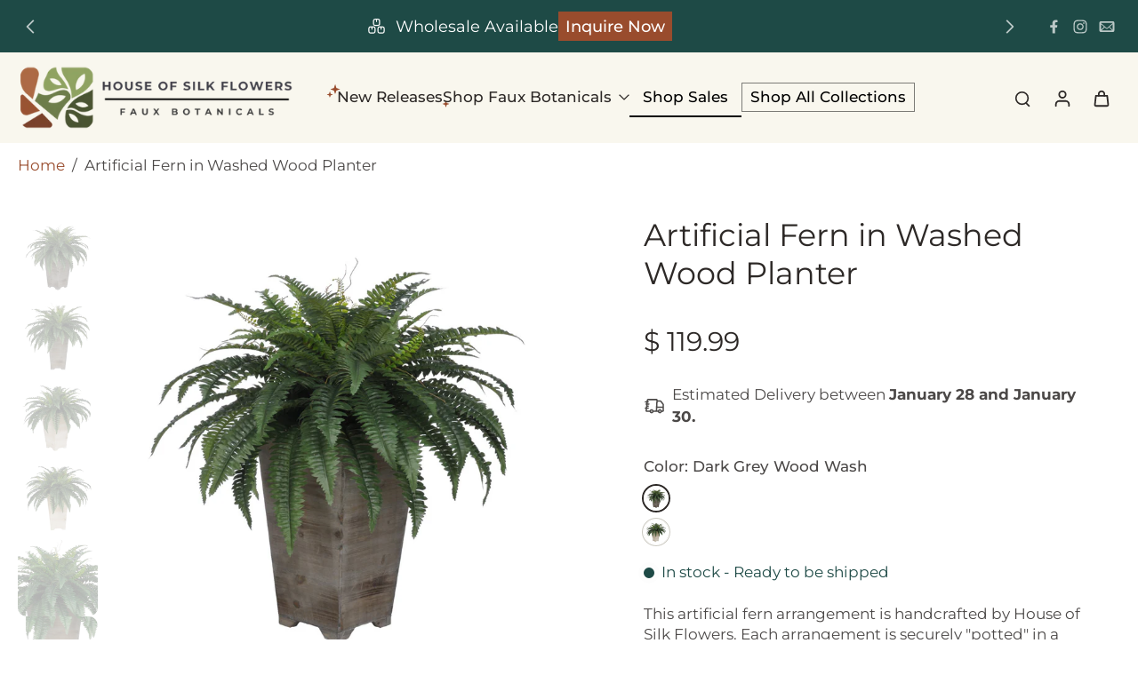

--- FILE ---
content_type: text/html; charset=utf-8
request_url: https://houseofsilkflowers.com/products/artificial-fern-in-washed-wood-planter
body_size: 68822
content:
<!doctype html>
<html class="no-js modern-icon-set " lang="en">
  <head>
    <meta charset="utf-8">
    <meta http-equiv="X-UA-Compatible" content="IE=edge">
    <meta name="viewport" content="width=device-width, initial-scale=1.0">
    <meta name="theme-color" content="">
    
      <link rel="canonical" href="https://houseofsilkflowers.com/products/artificial-fern-in-washed-wood-planter">
    
<link rel="preconnect" href="https://fonts.shopifycdn.com" crossorigin><title>
      Artificial Fern in Washed Wood Planter
 &ndash; House of Silk Flowers®</title>
    
      <meta name="description" content="This artificial fern arrangement is handcrafted by House of Silk Flowers. Each arrangement is securely &quot;potted&quot; in a casual washed wood planter, measuring at the widest points: 11&quot; square x 18&quot; tall. The overall dimensions of the arrangement are measured leaf tip to leaf tip, bottom of planter to tallest leaf tip: 30&quot; ">
    
    <link href="//houseofsilkflowers.com/cdn/shop/t/45/assets/theme.css?v=110329991463519177891767872759" rel="stylesheet" type="text/css" media="all" />
    
    
<link rel="preload" href="//houseofsilkflowers.com/cdn/fonts/montserrat/montserrat_n4.81949fa0ac9fd2021e16436151e8eaa539321637.woff2" as="font" type="font/woff2" crossorigin="anonymous" />
    
    
    

<meta property="og:site_name" content="House of Silk Flowers®">
<meta property="og:url" content="https://houseofsilkflowers.com/products/artificial-fern-in-washed-wood-planter">
<meta property="og:title" content="Artificial Fern in Washed Wood Planter">
<meta property="og:type" content="product">
<meta property="og:description" content="This artificial fern arrangement is handcrafted by House of Silk Flowers. Each arrangement is securely &quot;potted&quot; in a casual washed wood planter, measuring at the widest points: 11&quot; square x 18&quot; tall. The overall dimensions of the arrangement are measured leaf tip to leaf tip, bottom of planter to tallest leaf tip: 30&quot; "><meta property="og:image" content="http://houseofsilkflowers.com/cdn/shop/products/hf0422-gA.JPG?v=1444146005">
  <meta property="og:image:secure_url" content="https://houseofsilkflowers.com/cdn/shop/products/hf0422-gA.JPG?v=1444146005">
  <meta property="og:image:width" content="1024">
  <meta property="og:image:height" content="1024"><meta property="og:price:amount" content="119.99">
  <meta property="og:price:currency" content="USD"><meta name="twitter:card" content="summary_large_image">
<meta name="twitter:title" content="Artificial Fern in Washed Wood Planter">
<meta name="twitter:description" content="This artificial fern arrangement is handcrafted by House of Silk Flowers. Each arrangement is securely &quot;potted&quot; in a casual washed wood planter, measuring at the widest points: 11&quot; square x 18&quot; tall. The overall dimensions of the arrangement are measured leaf tip to leaf tip, bottom of planter to tallest leaf tip: 30&quot; ">
<style data-shopify>@font-face {
  font-family: Montserrat;
  font-weight: 400;
  font-style: normal;
  font-display: swap;
  src: url("//houseofsilkflowers.com/cdn/fonts/montserrat/montserrat_n4.81949fa0ac9fd2021e16436151e8eaa539321637.woff2") format("woff2"),
       url("//houseofsilkflowers.com/cdn/fonts/montserrat/montserrat_n4.a6c632ca7b62da89c3594789ba828388aac693fe.woff") format("woff");
}

  @font-face {
  font-family: Montserrat;
  font-weight: 400;
  font-style: normal;
  font-display: swap;
  src: url("//houseofsilkflowers.com/cdn/fonts/montserrat/montserrat_n4.81949fa0ac9fd2021e16436151e8eaa539321637.woff2") format("woff2"),
       url("//houseofsilkflowers.com/cdn/fonts/montserrat/montserrat_n4.a6c632ca7b62da89c3594789ba828388aac693fe.woff") format("woff");
}

  @font-face {
  font-family: Montserrat;
  font-weight: 500;
  font-style: normal;
  font-display: swap;
  src: url("//houseofsilkflowers.com/cdn/fonts/montserrat/montserrat_n5.07ef3781d9c78c8b93c98419da7ad4fbeebb6635.woff2") format("woff2"),
       url("//houseofsilkflowers.com/cdn/fonts/montserrat/montserrat_n5.adf9b4bd8b0e4f55a0b203cdd84512667e0d5e4d.woff") format("woff");
}

  @font-face {
  font-family: Montserrat;
  font-weight: 500;
  font-style: normal;
  font-display: swap;
  src: url("//houseofsilkflowers.com/cdn/fonts/montserrat/montserrat_n5.07ef3781d9c78c8b93c98419da7ad4fbeebb6635.woff2") format("woff2"),
       url("//houseofsilkflowers.com/cdn/fonts/montserrat/montserrat_n5.adf9b4bd8b0e4f55a0b203cdd84512667e0d5e4d.woff") format("woff");
}

  @font-face {
  font-family: "Montagu Slab";
  font-weight: 500;
  font-style: normal;
  font-display: swap;
  src: url("//houseofsilkflowers.com/cdn/fonts/montagu_slab/montaguslab_n5.d097007cbda73cf495969d56bcdab6e43ab55204.woff2") format("woff2"),
       url("//houseofsilkflowers.com/cdn/fonts/montagu_slab/montaguslab_n5.852f07fc67b63b6b5cc065be7d5093fe9c1a6313.woff") format("woff");
}


  @font-face {
  font-family: Montserrat;
  font-weight: 700;
  font-style: normal;
  font-display: swap;
  src: url("//houseofsilkflowers.com/cdn/fonts/montserrat/montserrat_n7.3c434e22befd5c18a6b4afadb1e3d77c128c7939.woff2") format("woff2"),
       url("//houseofsilkflowers.com/cdn/fonts/montserrat/montserrat_n7.5d9fa6e2cae713c8fb539a9876489d86207fe957.woff") format("woff");
}

  @font-face {
  font-family: Montserrat;
  font-weight: 400;
  font-style: italic;
  font-display: swap;
  src: url("//houseofsilkflowers.com/cdn/fonts/montserrat/montserrat_i4.5a4ea298b4789e064f62a29aafc18d41f09ae59b.woff2") format("woff2"),
       url("//houseofsilkflowers.com/cdn/fonts/montserrat/montserrat_i4.072b5869c5e0ed5b9d2021e4c2af132e16681ad2.woff") format("woff");
}

  @font-face {
  font-family: Montserrat;
  font-weight: 700;
  font-style: italic;
  font-display: swap;
  src: url("//houseofsilkflowers.com/cdn/fonts/montserrat/montserrat_i7.a0d4a463df4f146567d871890ffb3c80408e7732.woff2") format("woff2"),
       url("//houseofsilkflowers.com/cdn/fonts/montserrat/montserrat_i7.f6ec9f2a0681acc6f8152c40921d2a4d2e1a2c78.woff") format("woff");
}
</style>
<style data-shopify>:root,
  *:before {
    --base-font-size: 1.05rem;
    --font-size-medium-mobile: 1.08rem;
    --font-size-medium: 1.2rem;
    --font-size-small: 0.75rem;
    --font-size-small-mobile: 0.675rem;
    --font-size-normal: 0.9rem;
    --font-size-normal-mobile: 0.81rem;
    --font-size-large: 1.5rem;
    --font-size-large-mobile: 1.35rem;
    --heading-highlight-font-size: 110%;
    --h1-font-size: 4.59rem;
    --h2-font-size: 2.7rem;
    --h3-font-size: 1.62rem;
    --h4-font-size: 1.485rem;
    --h5-font-size: 1.35rem;
    --h6-font-size: 1.215rem;
    --base-font-size-mobile: 0.945rem;
    --h1-font-size-mobile: 2.295rem;
    --h2-font-size-mobile: 1.62rem;
    --h3-font-size-mobile: 1.134rem;
    --h4-font-size-mobile: 1.0395rem;
    --h5-font-size-mobile: 0.945rem;
    --h6-font-size-mobile: 0.8505rem;
    --rating-star-size: 0.84rem;
    --border-radius: 0;
    --page-width: 1400px;
    --width-countdown: 9.45rem;
    --font-menu: Montserrat, sans-serif;
    --font-menu-weight: 500;
    --font-menu-style: normal;
    --font-button: Montserrat, sans-serif;
    --font-button-weight: 500;
    --font-button-style: normal;
    --font-body-family: Montserrat, sans-serif;
    --font-body-style: normal;
    --font-body-weight: 400;
    --font-heading-family: Montserrat, sans-serif;
    --font-heading-highlight: "Montagu Slab", serif;
    --font-heading-highlight-style: normal;
    --font-heading-highlight-weight: 500;
    --font-heading-style: normal;
    --font-heading-weight: 400;
    --heading-text-tranform: none;
    --advanced-sections-spacing: 0px;
    --divider-spacing: -0;

    --colors-pulse-speech: 21, 67, 38;
    --image-treatment-overlay: 0, 0, 0;
    --image-treatment-text: 255, 255, 255;
    --colors-line-and-border: 204, 202, 194;
    --colors-line-and-border-base: 204, 202, 194;
    --colors-line-header: 204, 202, 194;
    --colors-line-footer: 52, 92, 88;
    --colors-background: 255, 255, 255;
    --colors-text: 75, 72, 71;
    --colors-heading: 45, 41, 39;
    --colors-heading-base: 45, 41, 39;
    --colors-background-secondary: 255, 255, 255;
    --colors-text-secondary: 75, 72, 71;
    --colors-heading-secondary: 45, 41, 39;
    --colors-text-link: 153, 76, 45;
    --background-color:  255, 255, 255;
    --background-color-header: 249, 247, 238;
    --colors-text-header: 45, 41, 39;
    --background-color-footer: 30, 74, 70;
    --colors-text-footer: 212, 221, 219;
    --colors-heading-footer: 255, 255, 255;
    --colors-text-link-footer: 255, 174, 0;
    --color-error: 169, 0, 0;
    --color-success: 78, 112, 50;
    --colors-price: 45, 41, 39;
    --colors-price-sale: 153, 76, 45;
    --colors-button-text: 255, 255, 255;
    --colors-button: 0, 0, 0;
    --colors-button-text-hover: 255, 255, 255;
    --colors-secondary-button: 0, 0, 0;
    --colors-button-hover: rgb(91, 85, 84);
    --colors-cart: 45, 41, 39;
    --colors-cart-text: 255, 255, 255;
    --colors-icon-rating: 158, 118, 118;
    --colors-transition-arrows: 21, 67, 38;
    --color-highlight: #994c2d;
    --background-pagination-slideshow: 45, 41, 39;
    --text-color-pagination-slideshow: 255, 255, 255;
    
      --background-secondary-button: transparent;
      --colors-line-secondary-button: 0, 0, 0;
    
    
      --button-width: 102%;
      --button-height: 500%;
      --button-transform: rotate3d(0,0,1,-10deg) translate3d(-130%,-10em,0);
      --button-transform-origin: 100% 0%;
    
    
      --height-parallax: 110%;
    
    
      --image-zoom: 1.05;
    
    --card-product-bg: rgba(0,0,0,0);
    --card-product-padding: 9px;
    --card-product-padding-mobile: 5px;
    --card-product-alignment: center;
    
    --width-scrollbar: 0;
    --card-product-ratio: 0.0%;
    --card-product-img-position:  inherit;
    --card-product-img-height:  auto;
    --card-product-img-zoom:  scale(1.1);
    --height-header: 0px;
    --transition-card-loading: 500ms;
    --transition-card-image-hover: 400ms;
    --transition-slideshow: 500ms;
    --transition-image-hover: 500ms;
  }
  .dark,
  .dark *:before {
    --image-treatment-overlay: 0, 0, 0;
    --image-treatment-text: 255, 255, 255;
    --colors-line-and-border: 73, 73, 73;
    --colors-line-and-border-base: 73, 73, 73;
    --colors-line-header: 73, 73, 73;
    --colors-line-footer: 52, 92, 88;
    --colors-background: 45, 41, 39;
    --colors-text: 238, 238, 238;
    --colors-heading: 255, 255, 255;
    --colors-heading-base: 255, 255, 255;
    --background-color: 45, 41, 39;
    --colors-text-link: 255, 157, 115;
    --color-error: 255, 59, 48;
    --color-success: 174, 232, 129;
    --background-color-header: 45, 41, 39;
    --colors-text-header: 255, 255, 255;
    --background-color-footer: 30, 74, 70;
    --colors-text-footer: 212, 221, 219;
    --colors-heading-footer: 255, 255, 255;
    --colors-text-link-footer: 255, 157, 115;
    --colors-price: 255, 255, 255;
    --colors-price-sale: 255, 157, 115;
    --colors-button-text: 45, 41, 39;
    --colors-button: 255, 255, 255;
    --colors-button-text-hover: 56, 51, 49;
    --colors-secondary-button: 45, 41, 39;
    --colors-button-hover: rgb(250, 250, 250);
    --colors-cart: 255, 255, 255;
    --colors-cart-text: 45, 41, 39;
    --colors-background-secondary: 45, 41, 39;
    --colors-text-secondary: 238, 238, 238;
    --colors-heading-secondary: 255, 255, 255;
    --colors-icon-rating: 183, 114, 105;
    --colors-pulse-speech: 21, 67, 38;
    --colors-transition-arrows: 21, 67, 38;
    --color-highlight: #ff9d73;
    
      --background-secondary-button: transparent;
      --colors-line-secondary-button: 45, 41, 39;
    
    --card-product-bg: rgba(0,0,0,0);
  }
  shopify-accelerated-checkout {
    --shopify-accelerated-checkout-button-border-radius: 0;
  }
  shopify-accelerated-checkout-cart {
    --shopify-accelerated-checkout-button-border-radius: 0;
    --shopify-accelerated-checkout-inline-alignment: end;
    --shopify-accelerated-checkout-button-block-size: 48px;
    --shopify-accelerated-checkout-button-inline-size: 48px;
  }
  
    [role="button"],
    [type="button"],
    .button {
      color: rgb(var(--colors-button-text-hover));
    }
    button.button-solid,
    .button.button-solid {
      border: none;
      background-color: var(--colors-button-hover);
    }
    button.button-disable-effect,
    .button.button-disable-effect,
    .payment-button .shopify-payment-button__button--unbranded {
      color: rgba(var(--colors-button-text-hover));
      background-color: var(--colors-button-hover);
    }
    .button-action {
      border: none;
      color: rgba(var(--colors-button-text-hover));
      background-color: var(--colors-button-hover);
    }
  
  [role="button"],
  [type="button"],
  .button {
    direction: ltr;
  }
  .header, .header *::before {
    --colors-text: var(--colors-text-header);
    --colors-heading: var(--colors-text-header);
    --colors-price: var(--colors-text-header);
    --colors-line-and-border: var(--colors-line-header);
  }
  #sticky-header-content .divider {
    --colors-line-and-border: var(--colors-line-header);
  }
  .paginate-slide-image {
    background: rgba(var(--background-pagination-slideshow));
    color: rgba(var(--text-color-pagination-slideshow));
  }

  @media (min-width: 1024px) {
    .paginate-slide-image {
      color: rgba(var(--text-color-pagination-slideshow));
    }
    .paginate-slide-image:hover {
      color: rgba(var(--text-color-pagination-slideshow));
    }
  }

  .section-quick-links,
  .section-quick-links *::before,
  .section-footer,
  .section-footer *::before {
    --colors-text: var(--colors-text-footer);
    --colors-heading: var(--colors-heading-footer);
    --colors-text-link: var(--colors-text-link-footer);
    --colors-line-and-border: var(--colors-line-footer);
  }
  .sticky-header {
    --font-body-weight: 700;
  }

  .scrollbar-horizontal {
    position: relative;
    -ms-overflow-style: none;
  }
  .scrollbar-horizontal::-webkit-scrollbar-track {
    background-color: #ececec;
  }
  .scrollbar-horizontal::-webkit-scrollbar {
    height: 3px;
  }

  .scrollbar-horizontal::-webkit-scrollbar-track {
    -webkit-box-shadow: inset 0 0 0px rgba(0, 0, 0, 0);
  }

  .scrollbar-horizontal::-webkit-scrollbar-thumb {
    visibility: visible;
    background-color: #747474;
  }

  .scrollbar-horizontal::-webkit-scrollbar-thumb:hover {
    background-color: #747474;
  }
  body.scrollbar-body::-webkit-scrollbar{
    width: 11px;
  }
  .scrollbar-body::-webkit-scrollbar-track{
    background: #ececec;
  }
  .scrollbar-horizontal {
    position: relative;
    -ms-overflow-style: none;
  }
  .scrollbar-horizontal::-webkit-scrollbar-track {
    background-color: #ececec;
  }
  .scrollbar-horizontal::-webkit-scrollbar {
    height: 3px;
  }

  .scrollbar-horizontal::-webkit-scrollbar-track {
    -webkit-box-shadow: inset 0 0 0px rgba(0, 0, 0, 0);
  }

  .scrollbar-horizontal::-webkit-scrollbar-thumb {
    visibility: visible;
    background-color: #747474;
  }

  .scrollbar-horizontal::-webkit-scrollbar-thumb:hover {
    background-color: #747474;
  }
  .scrollbar-body::-webkit-scrollbar{
    width: 3px;
  }
  .scrollbar-body::-webkit-scrollbar-track{
    background: #ececec;
  }
  .scrollbar-body.scrollbar-visible:active::-webkit-scrollbar-thumb,
  .scrollbar-body.scrollbar-visible:focus::-webkit-scrollbar-thumb,
  .scrollbar-body.scrollbar-visible:hover::-webkit-scrollbar-thumb {
    background: #747474;
    visibility: visible;
  }
  .scrollbar-body.scrollbar-visible::-webkit-scrollbar-track{
    background: transparent;
  }
  .scrollbar-body.scrollbar-visible::-webkit-scrollbar-thumb{
    background: transparent;
    visibility: visible;
  }
  .scrollbar-body::-webkit-scrollbar-thumb{
    background: #747474;
  }
  .animate-scroll-banner {
    animation: scrollX var(--duration, 10s) linear infinite var(--play-state, running) var(--direction);
  }
  .padding-scrollbar, .padding-scrollbar-header {
    padding-right: min(var(--width-scrollbar), 20px);
  }
  .rtl .padding-scrollbar-header {
    padding-left: min(var(--width-scrollbar), 20px);
    padding-right: 0;
  }
  
  
  .des-block iframe {
    width: 100%;
    height: 100%;
  }
  .toggle-compare  + label span:first-child,
  .toggle-compare:checked + label span:last-child {
    display: block
  }
  .toggle-compare  + label span:last-child,
  .toggle-compare:checked + label span:first-child {
    display: none;
  }
  .card-product:not(.recommendations) {}
  .dark .card-product:not(.recommendations) {background: transparent;}
  .card-product:not(.recommendations) .card-info,
  .card-product:not(.recommendations) .x-variants-data {
    padding-left: 5px;
    padding-right: 5px;
  }
  .card-product:not(.recommendations) .x-variants-separator::before {
    content: var(--tw-content);
    position: absolute;
    width: calc(100% - 2 * 5px);
    top: 0;
    left: 0;
    margin-left: 5px;
    margin-right: 5px;
  }
  .card-product:not(.recommendations) .card-info .x-variants-data
  {
    padding-left: 0;
    padding-right: 0;
  }
  .card-product:not(.recommendations) .card-info .x-variants-separator::before {
    width: 100%;
    margin-left: 0;
    margin-right: 0;
  }
  .card-product-slideshow {
      background: #ffffff;}
  .dark .card-product-slideshow {
      background: #2d2927;}
  button[class*='shopify-payment-button__more-options'] {
    color: rgba(var(--colors-text));
  }
  .group-discount:before,.group-discount:after {
    background-color: rgba(var(--colors-price-sale), 5%);
    content: "";
    position: absolute;
    right: 100%;
    height: 100%;
    top: 0;
    width: 1.25rem;
  }
  .shipping_insurance.group-discount:before,.shipping_insurance.group-discount:after {
    background-color: rgb(var(--colors-background-secondary));
  }
  .group-discount:after {
    left: 100%;
    right: auto;
  }
  @media (min-width: 768px){
    .list-layout .card-product:not(.recommendations) {
      padding-bottom: 0;
    }
    .list-layout .card-product:not(.recommendations) .card-info,
    .list-layout .card-product:not(.recommendations) .x-variants-data{
      padding-left: 0;
      padding-right: 0;
    }
    .list-layout .card-product:not(.recommendations) .x-variants-separator::before {
      width: 100%;
      margin-left: 0;
      margin-right: 0;
    }
    shopify-accelerated-checkout-cart {
    --shopify-accelerated-checkout-button-block-size: 46px;
    --shopify-accelerated-checkout-button-inline-size: 46px;
  }
  }
  @media (min-width: 1024px){
    .group-discount:before,.group-discount:after {
       width: 0;
    }
    .payment-button .shopify-payment-button__button--unbranded {
      color: rgb(var(--colors-button-text));
      background: rgba(var(--colors-button));
    }
    .card-product:not(.recommendations) .card-info,
    .card-product:not(.recommendations) .x-variants-data {
      padding-left: 9px;
      padding-right: 9px;
    }
    .card-product:not(.recommendations) .x-variants-separator::before {
      width: calc(100% - 2 * 9px);
      margin-left: 9px;
      margin-right: 9px;
    }
    [role="button"],
    [type="button"],
    .button {
      color: rgba(var(--colors-button-text));
    }
    button.button-solid,
    .button.button-solid {
      border: none;
      box-shadow: none;
      color: rgb(var(--colors-button-text));
      background-color: rgba(var(--colors-button));
      overflow: hidden;
      background-origin: border-box;
    }
    button.button-solid:hover,
    .button.button-solid:hover {
      
      transition-delay: 0.5s;
      
      transition-property: background-color;
      background-color: var(--colors-button-hover);
      color: rgba(var(--colors-button-text-hover));
      background-origin: border-box;
    }
    .button-action {
      border: none;
      color: rgba(var(--colors-button-text-hover));
      background-color: var(--colors-button-hover);
    }
    button.button-disable-effect,
    .button.button-disable-effect {
      color: rgb(var(--colors-button-text));
      background-color: rgba(var(--colors-button));
    }
    button.button-disable-effect:hover,
    .button.button-disable-effect:hover {
      color: rgba(var(--colors-button-text-hover));
      background-color: var(--colors-button-hover);
    }
    
      button.button-solid:before,
      .button.button-solid:before {
        content: "";
        z-index: -1;
        position: absolute;
        top: 0;
        right: 0;
        bottom: 0;
        left: 0;
        width: var(--button-width);
        height: var(--button-height);
        background-color: var(--colors-button-hover);
        backface-visibility: hidden;
        will-change: transform;
        transform: var(--button-transform);
        transform-origin: var(--button-transform-origin);
        transition: transform 0.5s ease;
      }
      button.button-solid:hover:before,
      .button.button-solid:hover:before {
        transform: rotate3d(0,0,1,0) translateZ(0);
      }
    
    
  }
  .inventory-low-stock-status {
    
      --stock-color: rgba(191, 18, 42);
    
      color: var(--stock-color);
    }
  .dark .inventory-low-stock-status {
    
      --stock-color: rgba(191, 18, 42);
    
  }
  .inventory-in-stock-status {
    
      --stock-color: rgba(30, 74, 70);
    
      color: var(--stock-color);
  }
  .dark .inventory-in-stock-status {
    
      --stock-color: rgba(30, 74, 70);
    
  }
  .inventory-out-of-stock-status {
    
      --stock-color: rgba(118, 116, 116);
    
      color: var(--stock-color);
  }
  .dark .inventory-out-of-stock-status {
    
      --stock-color: rgba(134, 127, 127);
    
  }
  .inventory-status {
    background-color: var(--stock-color);
  }
  .card-testimonial {
      background: #ffffff;}
  .dark .card-testimonial {
      background: #2d2927;}.card-product .yotpo-sr-bottom-line-summary {
      display: block !important;
    }
    .card-product .yotpo-sr-bottom-line-summary > div {
      float: left !important;
    }
    .card-product .yotpo-sr-vertical-border {
      margin-top: 10px !important;
    }/* App Shopify Subscription */
  .shopify_subscriptions_app_policy a {
    position: relative;
    margin-top: .5rem;
    margin-bottom: .5rem;
    color: rgba(var(--colors-text-link)) !important;
    text-decoration-thickness: 1px;
    background: linear-gradient(to right, rgba(0, 0, 0, 0), rgba(0, 0, 0, 0)), linear-gradient(to right, rgba(var(--colors-text-link), 1), rgba(var(--colors-text-link), 1), rgba(var(--colors-text-link), 1));
    background-size: 100% 0.1em, 0 0.1em;
    background-position: 100% 100%,100% 100%;
    background-repeat: no-repeat;
    transition: background-size 250ms;
  }
  .shopify_subscriptions_app_policy:after {
    clear: both;
    content: var(--tw-content);
    display: block;
  }
  @media (min-width: 1024px) {
    .shopify_subscriptions_app_policy a:hover {
      background-size: 0 .1em, 100% .1em;
      background-position: 100% 100%, 0% 100%;
    }
  }

  /* Recurpay Subscription App */
  #recurpay-account-widget {
    margin-top: 1rem;
  }
  .rtl .recurpay__widget .recurpay__group_frequency .recurpay__frequency_label_title {
    padding-right: 10px;
    right: 0.25rem;
  }
  .rtl .recurpay__widget .recurpay__group_title {
    text-align: right;
    margin-right: 0;
    margin-left: 0.5em;
  }
  .rtl .recurpay__widget .recurpay__group_subtitle {
    text-align: right;
  }
  .rtl .recurpay__widget .recurpay__description {
    text-align: right;
  }
  .rtl .recurpay__widget .recurpay__radio_group {
    margin-right: 0;
    margin-left: 10px;
  }
  .rtl .recurpay__widget .recurpay__offer_saving_message {
    padding-right: 10px;
    padding-left: 0;
  }
  .rtl .recurpay__widget .recurpay__offer_wrapper svg {
    margin-right: 0;
    margin-left: 10px;
  }
  .rtl .recurpay__widget .recurpay__group_frequency .recurpay__frequency_label_title:before {
    left: 0.5em;
    margin-right: -50%;
    right: auto;
    margin-left: 0
  }
  .rtl .recurpay__widget .recurpay__group_frequency .recurpay__frequency_label_title:after {
    right: 0.5em;
    left: auto;
    margin-left: 0;
  }
  .rtl .upgrade-subscription-cart .upgrade-icon-wrapper {
    text-align: right;
  }

  /* Seal Subscriptions */
  .sls-widget-branding {
    z-index: 20 !important;
  }
  .card .sealsubs-target-element, .card-product-fbt .sealsubs-target-element {
    display: none !important;
  }
  .seal-portal-link a {
    position: relative;
    margin-top: .5rem;
    margin-bottom: .5rem;
    color: rgba(var(--colors-text-link)) !important;
    text-decoration-thickness: 1px;
    background: linear-gradient(to right, rgba(0, 0, 0, 0), rgba(0, 0, 0, 0)), linear-gradient(to right, rgba(var(--colors-text-link), 1), rgba(var(--colors-text-link), 1), rgba(var(--colors-text-link), 1));
    background-size: 100% 0.1em, 0 0.1em;
    background-position: 100% 100%,100% 100%;
    background-repeat: no-repeat;
    transition: background-size 250ms;
  }
  .seal-portal-link:after {
    clear: both;
    content: var(--tw-content);
    display: block;
  }
  @media (min-width: 1024px) {
    .seal-portal-link a:hover {
      background-size: 0 .1em, 100% .1em;
      background-position: 100% 100%, 0% 100%;
    }
  }
  .rtl .sealsubs-container {
    text-align: right;
  }
  .x-card-title {
    font-size: 1.08rem;
    font-family: var(--font-heading-family);
    font-weight: var(--font-heading-weight);
  }
  .x-card-price, .x-card-price-init {
    font-size: 1.08rem;
    font-family: var(--font-body-family);
    font-weight: var(--font-body-weight);
  }
  @media (min-width: 768px) {
    .x-card-title {
      font-size: 1.2rem;
    }
    .x-card-price, .x-card-price-init {
      font-size: 1.2rem;
    }
  }
  .back{
    position: absolute;
    top: 50%;
    left: 50%;
    white-space: nowrap;
    opacity: 0;
    transform: translate(-50%, -50%) translateY(100%) translateZ(0);
    transition-behavior: normal, normal;
    transition-duration: 0.6s, 0.6s;
    transition-timing-function: cubic-bezier(0.165, 0.84, 0.44, 1), cubic-bezier(0.165, 0.84, 0.44, 1);
    transition-delay: 0s, 0s;
    transition-property: transform, opacity;
  }
  .front{
    transform: translateZ(0);
    transition-behavior: normal, normal;
    transition-duration: 0.6s, 0.6s;
    transition-timing-function: cubic-bezier(0.165, 0.84, 0.44, 1), cubic-bezier(0.165, 0.84, 0.44, 1);
    transition-delay: 0s, 0s;
    transition-property: transform, opacity;
    border-bottom: 1px solid transparent;
  }
  .flip-container:hover .front{
    opacity: 0;
    transform: translateY(-100%) translateZ(0);
  }
  .flip-container:hover .back{
    opacity: 1;
    transform: translate(-50%, -50%) translateY(0%) translateZ(0);
    border-bottom: 1px solid rgba(var(--colors-text-link));
  }
  .dbtap-overlay{
    display: none
  }
  @media (max-width: 1024px) and (pointer: coarse) and (hover: none) {
    .dbtap-overlay{
      display: block
    }
  }</style>
    
    <script>window.performance && window.performance.mark && window.performance.mark('shopify.content_for_header.start');</script><meta name="google-site-verification" content="U4Y4xtOlzH7LrXFQQoVIK0HBzb-pwlCdZFUGfcrkUjA">
<meta name="google-site-verification" content="1WyD6yG3grThnbMC-JCVng4PJqh9ta5m2-RJOxe2FXs">
<meta name="facebook-domain-verification" content="yzfdl2a56dv0hqnp95llgb55s1vais">
<meta id="shopify-digital-wallet" name="shopify-digital-wallet" content="/9640116/digital_wallets/dialog">
<meta name="shopify-checkout-api-token" content="884b0dfc1c1228dc2b1381ab34b78d04">
<link rel="alternate" type="application/json+oembed" href="https://houseofsilkflowers.com/products/artificial-fern-in-washed-wood-planter.oembed">
<script async="async" src="/checkouts/internal/preloads.js?locale=en-US"></script>
<link rel="preconnect" href="https://shop.app" crossorigin="anonymous">
<script async="async" src="https://shop.app/checkouts/internal/preloads.js?locale=en-US&shop_id=9640116" crossorigin="anonymous"></script>
<script id="apple-pay-shop-capabilities" type="application/json">{"shopId":9640116,"countryCode":"US","currencyCode":"USD","merchantCapabilities":["supports3DS"],"merchantId":"gid:\/\/shopify\/Shop\/9640116","merchantName":"House of Silk Flowers®","requiredBillingContactFields":["postalAddress","email","phone"],"requiredShippingContactFields":["postalAddress","email","phone"],"shippingType":"shipping","supportedNetworks":["visa","masterCard","amex","discover","elo","jcb"],"total":{"type":"pending","label":"House of Silk Flowers®","amount":"1.00"},"shopifyPaymentsEnabled":true,"supportsSubscriptions":true}</script>
<script id="shopify-features" type="application/json">{"accessToken":"884b0dfc1c1228dc2b1381ab34b78d04","betas":["rich-media-storefront-analytics"],"domain":"houseofsilkflowers.com","predictiveSearch":true,"shopId":9640116,"locale":"en"}</script>
<script>var Shopify = Shopify || {};
Shopify.shop = "house-of-silk-flowers-inc.myshopify.com";
Shopify.locale = "en";
Shopify.currency = {"active":"USD","rate":"1.0"};
Shopify.country = "US";
Shopify.theme = {"name":"Updated copy of Eurus - NO SALE v9.4","id":158269800660,"schema_name":"Eurus","schema_version":"9.6.0","theme_store_id":2048,"role":"main"};
Shopify.theme.handle = "null";
Shopify.theme.style = {"id":null,"handle":null};
Shopify.cdnHost = "houseofsilkflowers.com/cdn";
Shopify.routes = Shopify.routes || {};
Shopify.routes.root = "/";</script>
<script type="module">!function(o){(o.Shopify=o.Shopify||{}).modules=!0}(window);</script>
<script>!function(o){function n(){var o=[];function n(){o.push(Array.prototype.slice.apply(arguments))}return n.q=o,n}var t=o.Shopify=o.Shopify||{};t.loadFeatures=n(),t.autoloadFeatures=n()}(window);</script>
<script>
  window.ShopifyPay = window.ShopifyPay || {};
  window.ShopifyPay.apiHost = "shop.app\/pay";
  window.ShopifyPay.redirectState = null;
</script>
<script id="shop-js-analytics" type="application/json">{"pageType":"product"}</script>
<script defer="defer" async type="module" src="//houseofsilkflowers.com/cdn/shopifycloud/shop-js/modules/v2/client.init-shop-cart-sync_BT-GjEfc.en.esm.js"></script>
<script defer="defer" async type="module" src="//houseofsilkflowers.com/cdn/shopifycloud/shop-js/modules/v2/chunk.common_D58fp_Oc.esm.js"></script>
<script defer="defer" async type="module" src="//houseofsilkflowers.com/cdn/shopifycloud/shop-js/modules/v2/chunk.modal_xMitdFEc.esm.js"></script>
<script type="module">
  await import("//houseofsilkflowers.com/cdn/shopifycloud/shop-js/modules/v2/client.init-shop-cart-sync_BT-GjEfc.en.esm.js");
await import("//houseofsilkflowers.com/cdn/shopifycloud/shop-js/modules/v2/chunk.common_D58fp_Oc.esm.js");
await import("//houseofsilkflowers.com/cdn/shopifycloud/shop-js/modules/v2/chunk.modal_xMitdFEc.esm.js");

  window.Shopify.SignInWithShop?.initShopCartSync?.({"fedCMEnabled":true,"windoidEnabled":true});

</script>
<script defer="defer" async type="module" src="//houseofsilkflowers.com/cdn/shopifycloud/shop-js/modules/v2/client.payment-terms_Ci9AEqFq.en.esm.js"></script>
<script defer="defer" async type="module" src="//houseofsilkflowers.com/cdn/shopifycloud/shop-js/modules/v2/chunk.common_D58fp_Oc.esm.js"></script>
<script defer="defer" async type="module" src="//houseofsilkflowers.com/cdn/shopifycloud/shop-js/modules/v2/chunk.modal_xMitdFEc.esm.js"></script>
<script type="module">
  await import("//houseofsilkflowers.com/cdn/shopifycloud/shop-js/modules/v2/client.payment-terms_Ci9AEqFq.en.esm.js");
await import("//houseofsilkflowers.com/cdn/shopifycloud/shop-js/modules/v2/chunk.common_D58fp_Oc.esm.js");
await import("//houseofsilkflowers.com/cdn/shopifycloud/shop-js/modules/v2/chunk.modal_xMitdFEc.esm.js");

  
</script>
<script>
  window.Shopify = window.Shopify || {};
  if (!window.Shopify.featureAssets) window.Shopify.featureAssets = {};
  window.Shopify.featureAssets['shop-js'] = {"shop-cart-sync":["modules/v2/client.shop-cart-sync_DZOKe7Ll.en.esm.js","modules/v2/chunk.common_D58fp_Oc.esm.js","modules/v2/chunk.modal_xMitdFEc.esm.js"],"init-fed-cm":["modules/v2/client.init-fed-cm_B6oLuCjv.en.esm.js","modules/v2/chunk.common_D58fp_Oc.esm.js","modules/v2/chunk.modal_xMitdFEc.esm.js"],"shop-cash-offers":["modules/v2/client.shop-cash-offers_D2sdYoxE.en.esm.js","modules/v2/chunk.common_D58fp_Oc.esm.js","modules/v2/chunk.modal_xMitdFEc.esm.js"],"shop-login-button":["modules/v2/client.shop-login-button_QeVjl5Y3.en.esm.js","modules/v2/chunk.common_D58fp_Oc.esm.js","modules/v2/chunk.modal_xMitdFEc.esm.js"],"pay-button":["modules/v2/client.pay-button_DXTOsIq6.en.esm.js","modules/v2/chunk.common_D58fp_Oc.esm.js","modules/v2/chunk.modal_xMitdFEc.esm.js"],"shop-button":["modules/v2/client.shop-button_DQZHx9pm.en.esm.js","modules/v2/chunk.common_D58fp_Oc.esm.js","modules/v2/chunk.modal_xMitdFEc.esm.js"],"avatar":["modules/v2/client.avatar_BTnouDA3.en.esm.js"],"init-windoid":["modules/v2/client.init-windoid_CR1B-cfM.en.esm.js","modules/v2/chunk.common_D58fp_Oc.esm.js","modules/v2/chunk.modal_xMitdFEc.esm.js"],"init-shop-for-new-customer-accounts":["modules/v2/client.init-shop-for-new-customer-accounts_C_vY_xzh.en.esm.js","modules/v2/client.shop-login-button_QeVjl5Y3.en.esm.js","modules/v2/chunk.common_D58fp_Oc.esm.js","modules/v2/chunk.modal_xMitdFEc.esm.js"],"init-shop-email-lookup-coordinator":["modules/v2/client.init-shop-email-lookup-coordinator_BI7n9ZSv.en.esm.js","modules/v2/chunk.common_D58fp_Oc.esm.js","modules/v2/chunk.modal_xMitdFEc.esm.js"],"init-shop-cart-sync":["modules/v2/client.init-shop-cart-sync_BT-GjEfc.en.esm.js","modules/v2/chunk.common_D58fp_Oc.esm.js","modules/v2/chunk.modal_xMitdFEc.esm.js"],"shop-toast-manager":["modules/v2/client.shop-toast-manager_DiYdP3xc.en.esm.js","modules/v2/chunk.common_D58fp_Oc.esm.js","modules/v2/chunk.modal_xMitdFEc.esm.js"],"init-customer-accounts":["modules/v2/client.init-customer-accounts_D9ZNqS-Q.en.esm.js","modules/v2/client.shop-login-button_QeVjl5Y3.en.esm.js","modules/v2/chunk.common_D58fp_Oc.esm.js","modules/v2/chunk.modal_xMitdFEc.esm.js"],"init-customer-accounts-sign-up":["modules/v2/client.init-customer-accounts-sign-up_iGw4briv.en.esm.js","modules/v2/client.shop-login-button_QeVjl5Y3.en.esm.js","modules/v2/chunk.common_D58fp_Oc.esm.js","modules/v2/chunk.modal_xMitdFEc.esm.js"],"shop-follow-button":["modules/v2/client.shop-follow-button_CqMgW2wH.en.esm.js","modules/v2/chunk.common_D58fp_Oc.esm.js","modules/v2/chunk.modal_xMitdFEc.esm.js"],"checkout-modal":["modules/v2/client.checkout-modal_xHeaAweL.en.esm.js","modules/v2/chunk.common_D58fp_Oc.esm.js","modules/v2/chunk.modal_xMitdFEc.esm.js"],"shop-login":["modules/v2/client.shop-login_D91U-Q7h.en.esm.js","modules/v2/chunk.common_D58fp_Oc.esm.js","modules/v2/chunk.modal_xMitdFEc.esm.js"],"lead-capture":["modules/v2/client.lead-capture_BJmE1dJe.en.esm.js","modules/v2/chunk.common_D58fp_Oc.esm.js","modules/v2/chunk.modal_xMitdFEc.esm.js"],"payment-terms":["modules/v2/client.payment-terms_Ci9AEqFq.en.esm.js","modules/v2/chunk.common_D58fp_Oc.esm.js","modules/v2/chunk.modal_xMitdFEc.esm.js"]};
</script>
<script>(function() {
  var isLoaded = false;
  function asyncLoad() {
    if (isLoaded) return;
    isLoaded = true;
    var urls = ["https:\/\/chimpstatic.com\/mcjs-connected\/js\/users\/dc28d28d01a6496159523ee9a\/11223b35703e97543c8e1d7c0.js?shop=house-of-silk-flowers-inc.myshopify.com","\/\/staticw2.yotpo.com\/Gx5gNmi9jkPWLDkMzHHKCK1u4k2sHmNI6tvze9ok\/widget.js?shop=house-of-silk-flowers-inc.myshopify.com"];
    for (var i = 0; i < urls.length; i++) {
      var s = document.createElement('script');
      s.type = 'text/javascript';
      s.async = true;
      s.src = urls[i];
      var x = document.getElementsByTagName('script')[0];
      x.parentNode.insertBefore(s, x);
    }
  };
  if(window.attachEvent) {
    window.attachEvent('onload', asyncLoad);
  } else {
    window.addEventListener('load', asyncLoad, false);
  }
})();</script>
<script id="__st">var __st={"a":9640116,"offset":-18000,"reqid":"14b3c0bb-44fb-432a-a5b7-00cda4222893-1769108683","pageurl":"houseofsilkflowers.com\/products\/artificial-fern-in-washed-wood-planter","u":"be7d49d20070","p":"product","rtyp":"product","rid":1333829572};</script>
<script>window.ShopifyPaypalV4VisibilityTracking = true;</script>
<script id="captcha-bootstrap">!function(){'use strict';const t='contact',e='account',n='new_comment',o=[[t,t],['blogs',n],['comments',n],[t,'customer']],c=[[e,'customer_login'],[e,'guest_login'],[e,'recover_customer_password'],[e,'create_customer']],r=t=>t.map((([t,e])=>`form[action*='/${t}']:not([data-nocaptcha='true']) input[name='form_type'][value='${e}']`)).join(','),a=t=>()=>t?[...document.querySelectorAll(t)].map((t=>t.form)):[];function s(){const t=[...o],e=r(t);return a(e)}const i='password',u='form_key',d=['recaptcha-v3-token','g-recaptcha-response','h-captcha-response',i],f=()=>{try{return window.sessionStorage}catch{return}},m='__shopify_v',_=t=>t.elements[u];function p(t,e,n=!1){try{const o=window.sessionStorage,c=JSON.parse(o.getItem(e)),{data:r}=function(t){const{data:e,action:n}=t;return t[m]||n?{data:e,action:n}:{data:t,action:n}}(c);for(const[e,n]of Object.entries(r))t.elements[e]&&(t.elements[e].value=n);n&&o.removeItem(e)}catch(o){console.error('form repopulation failed',{error:o})}}const l='form_type',E='cptcha';function T(t){t.dataset[E]=!0}const w=window,h=w.document,L='Shopify',v='ce_forms',y='captcha';let A=!1;((t,e)=>{const n=(g='f06e6c50-85a8-45c8-87d0-21a2b65856fe',I='https://cdn.shopify.com/shopifycloud/storefront-forms-hcaptcha/ce_storefront_forms_captcha_hcaptcha.v1.5.2.iife.js',D={infoText:'Protected by hCaptcha',privacyText:'Privacy',termsText:'Terms'},(t,e,n)=>{const o=w[L][v],c=o.bindForm;if(c)return c(t,g,e,D).then(n);var r;o.q.push([[t,g,e,D],n]),r=I,A||(h.body.append(Object.assign(h.createElement('script'),{id:'captcha-provider',async:!0,src:r})),A=!0)});var g,I,D;w[L]=w[L]||{},w[L][v]=w[L][v]||{},w[L][v].q=[],w[L][y]=w[L][y]||{},w[L][y].protect=function(t,e){n(t,void 0,e),T(t)},Object.freeze(w[L][y]),function(t,e,n,w,h,L){const[v,y,A,g]=function(t,e,n){const i=e?o:[],u=t?c:[],d=[...i,...u],f=r(d),m=r(i),_=r(d.filter((([t,e])=>n.includes(e))));return[a(f),a(m),a(_),s()]}(w,h,L),I=t=>{const e=t.target;return e instanceof HTMLFormElement?e:e&&e.form},D=t=>v().includes(t);t.addEventListener('submit',(t=>{const e=I(t);if(!e)return;const n=D(e)&&!e.dataset.hcaptchaBound&&!e.dataset.recaptchaBound,o=_(e),c=g().includes(e)&&(!o||!o.value);(n||c)&&t.preventDefault(),c&&!n&&(function(t){try{if(!f())return;!function(t){const e=f();if(!e)return;const n=_(t);if(!n)return;const o=n.value;o&&e.removeItem(o)}(t);const e=Array.from(Array(32),(()=>Math.random().toString(36)[2])).join('');!function(t,e){_(t)||t.append(Object.assign(document.createElement('input'),{type:'hidden',name:u})),t.elements[u].value=e}(t,e),function(t,e){const n=f();if(!n)return;const o=[...t.querySelectorAll(`input[type='${i}']`)].map((({name:t})=>t)),c=[...d,...o],r={};for(const[a,s]of new FormData(t).entries())c.includes(a)||(r[a]=s);n.setItem(e,JSON.stringify({[m]:1,action:t.action,data:r}))}(t,e)}catch(e){console.error('failed to persist form',e)}}(e),e.submit())}));const S=(t,e)=>{t&&!t.dataset[E]&&(n(t,e.some((e=>e===t))),T(t))};for(const o of['focusin','change'])t.addEventListener(o,(t=>{const e=I(t);D(e)&&S(e,y())}));const B=e.get('form_key'),M=e.get(l),P=B&&M;t.addEventListener('DOMContentLoaded',(()=>{const t=y();if(P)for(const e of t)e.elements[l].value===M&&p(e,B);[...new Set([...A(),...v().filter((t=>'true'===t.dataset.shopifyCaptcha))])].forEach((e=>S(e,t)))}))}(h,new URLSearchParams(w.location.search),n,t,e,['guest_login'])})(!0,!0)}();</script>
<script integrity="sha256-4kQ18oKyAcykRKYeNunJcIwy7WH5gtpwJnB7kiuLZ1E=" data-source-attribution="shopify.loadfeatures" defer="defer" src="//houseofsilkflowers.com/cdn/shopifycloud/storefront/assets/storefront/load_feature-a0a9edcb.js" crossorigin="anonymous"></script>
<script crossorigin="anonymous" defer="defer" src="//houseofsilkflowers.com/cdn/shopifycloud/storefront/assets/shopify_pay/storefront-65b4c6d7.js?v=20250812"></script>
<script data-source-attribution="shopify.dynamic_checkout.dynamic.init">var Shopify=Shopify||{};Shopify.PaymentButton=Shopify.PaymentButton||{isStorefrontPortableWallets:!0,init:function(){window.Shopify.PaymentButton.init=function(){};var t=document.createElement("script");t.src="https://houseofsilkflowers.com/cdn/shopifycloud/portable-wallets/latest/portable-wallets.en.js",t.type="module",document.head.appendChild(t)}};
</script>
<script data-source-attribution="shopify.dynamic_checkout.buyer_consent">
  function portableWalletsHideBuyerConsent(e){var t=document.getElementById("shopify-buyer-consent"),n=document.getElementById("shopify-subscription-policy-button");t&&n&&(t.classList.add("hidden"),t.setAttribute("aria-hidden","true"),n.removeEventListener("click",e))}function portableWalletsShowBuyerConsent(e){var t=document.getElementById("shopify-buyer-consent"),n=document.getElementById("shopify-subscription-policy-button");t&&n&&(t.classList.remove("hidden"),t.removeAttribute("aria-hidden"),n.addEventListener("click",e))}window.Shopify?.PaymentButton&&(window.Shopify.PaymentButton.hideBuyerConsent=portableWalletsHideBuyerConsent,window.Shopify.PaymentButton.showBuyerConsent=portableWalletsShowBuyerConsent);
</script>
<script>
  function portableWalletsCleanup(e){e&&e.src&&console.error("Failed to load portable wallets script "+e.src);var t=document.querySelectorAll("shopify-accelerated-checkout .shopify-payment-button__skeleton, shopify-accelerated-checkout-cart .wallet-cart-button__skeleton"),e=document.getElementById("shopify-buyer-consent");for(let e=0;e<t.length;e++)t[e].remove();e&&e.remove()}function portableWalletsNotLoadedAsModule(e){e instanceof ErrorEvent&&"string"==typeof e.message&&e.message.includes("import.meta")&&"string"==typeof e.filename&&e.filename.includes("portable-wallets")&&(window.removeEventListener("error",portableWalletsNotLoadedAsModule),window.Shopify.PaymentButton.failedToLoad=e,"loading"===document.readyState?document.addEventListener("DOMContentLoaded",window.Shopify.PaymentButton.init):window.Shopify.PaymentButton.init())}window.addEventListener("error",portableWalletsNotLoadedAsModule);
</script>

<script type="module" src="https://houseofsilkflowers.com/cdn/shopifycloud/portable-wallets/latest/portable-wallets.en.js" onError="portableWalletsCleanup(this)" crossorigin="anonymous"></script>
<script nomodule>
  document.addEventListener("DOMContentLoaded", portableWalletsCleanup);
</script>

<link id="shopify-accelerated-checkout-styles" rel="stylesheet" media="screen" href="https://houseofsilkflowers.com/cdn/shopifycloud/portable-wallets/latest/accelerated-checkout-backwards-compat.css" crossorigin="anonymous">
<style id="shopify-accelerated-checkout-cart">
        #shopify-buyer-consent {
  margin-top: 1em;
  display: inline-block;
  width: 100%;
}

#shopify-buyer-consent.hidden {
  display: none;
}

#shopify-subscription-policy-button {
  background: none;
  border: none;
  padding: 0;
  text-decoration: underline;
  font-size: inherit;
  cursor: pointer;
}

#shopify-subscription-policy-button::before {
  box-shadow: none;
}

      </style>

<script>window.performance && window.performance.mark && window.performance.mark('shopify.content_for_header.end');</script>
    

    

    <style data-shopify>
      body {
        /* INP mobile */
        touch-action: manipulation;
      }
      @font-face {
  font-family: Montserrat;
  font-weight: 400;
  font-style: normal;
  font-display: swap;
  src: url("//houseofsilkflowers.com/cdn/fonts/montserrat/montserrat_n4.81949fa0ac9fd2021e16436151e8eaa539321637.woff2") format("woff2"),
       url("//houseofsilkflowers.com/cdn/fonts/montserrat/montserrat_n4.a6c632ca7b62da89c3594789ba828388aac693fe.woff") format("woff");
}

    </style><script id='merchantWidgetScript' src="https://www.gstatic.com/shopping/merchant/merchantwidget.js" defer></script>

  <script type="text/javascript">

    merchantWidgetScript.addEventListener('load', function () {

      merchantwidget.start({

        position: 'RIGHT_BOTTOM',

        sideMargin: 21,

        bottomMargin: 33,

        mobileSideMargin: 11,

        mobileBottomMargin: 19

      });

    });

  </script>
  <link href="https://monorail-edge.shopifysvc.com" rel="dns-prefetch">
<script>(function(){if ("sendBeacon" in navigator && "performance" in window) {try {var session_token_from_headers = performance.getEntriesByType('navigation')[0].serverTiming.find(x => x.name == '_s').description;} catch {var session_token_from_headers = undefined;}var session_cookie_matches = document.cookie.match(/_shopify_s=([^;]*)/);var session_token_from_cookie = session_cookie_matches && session_cookie_matches.length === 2 ? session_cookie_matches[1] : "";var session_token = session_token_from_headers || session_token_from_cookie || "";function handle_abandonment_event(e) {var entries = performance.getEntries().filter(function(entry) {return /monorail-edge.shopifysvc.com/.test(entry.name);});if (!window.abandonment_tracked && entries.length === 0) {window.abandonment_tracked = true;var currentMs = Date.now();var navigation_start = performance.timing.navigationStart;var payload = {shop_id: 9640116,url: window.location.href,navigation_start,duration: currentMs - navigation_start,session_token,page_type: "product"};window.navigator.sendBeacon("https://monorail-edge.shopifysvc.com/v1/produce", JSON.stringify({schema_id: "online_store_buyer_site_abandonment/1.1",payload: payload,metadata: {event_created_at_ms: currentMs,event_sent_at_ms: currentMs}}));}}window.addEventListener('pagehide', handle_abandonment_event);}}());</script>
<script id="web-pixels-manager-setup">(function e(e,d,r,n,o){if(void 0===o&&(o={}),!Boolean(null===(a=null===(i=window.Shopify)||void 0===i?void 0:i.analytics)||void 0===a?void 0:a.replayQueue)){var i,a;window.Shopify=window.Shopify||{};var t=window.Shopify;t.analytics=t.analytics||{};var s=t.analytics;s.replayQueue=[],s.publish=function(e,d,r){return s.replayQueue.push([e,d,r]),!0};try{self.performance.mark("wpm:start")}catch(e){}var l=function(){var e={modern:/Edge?\/(1{2}[4-9]|1[2-9]\d|[2-9]\d{2}|\d{4,})\.\d+(\.\d+|)|Firefox\/(1{2}[4-9]|1[2-9]\d|[2-9]\d{2}|\d{4,})\.\d+(\.\d+|)|Chrom(ium|e)\/(9{2}|\d{3,})\.\d+(\.\d+|)|(Maci|X1{2}).+ Version\/(15\.\d+|(1[6-9]|[2-9]\d|\d{3,})\.\d+)([,.]\d+|)( \(\w+\)|)( Mobile\/\w+|) Safari\/|Chrome.+OPR\/(9{2}|\d{3,})\.\d+\.\d+|(CPU[ +]OS|iPhone[ +]OS|CPU[ +]iPhone|CPU IPhone OS|CPU iPad OS)[ +]+(15[._]\d+|(1[6-9]|[2-9]\d|\d{3,})[._]\d+)([._]\d+|)|Android:?[ /-](13[3-9]|1[4-9]\d|[2-9]\d{2}|\d{4,})(\.\d+|)(\.\d+|)|Android.+Firefox\/(13[5-9]|1[4-9]\d|[2-9]\d{2}|\d{4,})\.\d+(\.\d+|)|Android.+Chrom(ium|e)\/(13[3-9]|1[4-9]\d|[2-9]\d{2}|\d{4,})\.\d+(\.\d+|)|SamsungBrowser\/([2-9]\d|\d{3,})\.\d+/,legacy:/Edge?\/(1[6-9]|[2-9]\d|\d{3,})\.\d+(\.\d+|)|Firefox\/(5[4-9]|[6-9]\d|\d{3,})\.\d+(\.\d+|)|Chrom(ium|e)\/(5[1-9]|[6-9]\d|\d{3,})\.\d+(\.\d+|)([\d.]+$|.*Safari\/(?![\d.]+ Edge\/[\d.]+$))|(Maci|X1{2}).+ Version\/(10\.\d+|(1[1-9]|[2-9]\d|\d{3,})\.\d+)([,.]\d+|)( \(\w+\)|)( Mobile\/\w+|) Safari\/|Chrome.+OPR\/(3[89]|[4-9]\d|\d{3,})\.\d+\.\d+|(CPU[ +]OS|iPhone[ +]OS|CPU[ +]iPhone|CPU IPhone OS|CPU iPad OS)[ +]+(10[._]\d+|(1[1-9]|[2-9]\d|\d{3,})[._]\d+)([._]\d+|)|Android:?[ /-](13[3-9]|1[4-9]\d|[2-9]\d{2}|\d{4,})(\.\d+|)(\.\d+|)|Mobile Safari.+OPR\/([89]\d|\d{3,})\.\d+\.\d+|Android.+Firefox\/(13[5-9]|1[4-9]\d|[2-9]\d{2}|\d{4,})\.\d+(\.\d+|)|Android.+Chrom(ium|e)\/(13[3-9]|1[4-9]\d|[2-9]\d{2}|\d{4,})\.\d+(\.\d+|)|Android.+(UC? ?Browser|UCWEB|U3)[ /]?(15\.([5-9]|\d{2,})|(1[6-9]|[2-9]\d|\d{3,})\.\d+)\.\d+|SamsungBrowser\/(5\.\d+|([6-9]|\d{2,})\.\d+)|Android.+MQ{2}Browser\/(14(\.(9|\d{2,})|)|(1[5-9]|[2-9]\d|\d{3,})(\.\d+|))(\.\d+|)|K[Aa][Ii]OS\/(3\.\d+|([4-9]|\d{2,})\.\d+)(\.\d+|)/},d=e.modern,r=e.legacy,n=navigator.userAgent;return n.match(d)?"modern":n.match(r)?"legacy":"unknown"}(),u="modern"===l?"modern":"legacy",c=(null!=n?n:{modern:"",legacy:""})[u],f=function(e){return[e.baseUrl,"/wpm","/b",e.hashVersion,"modern"===e.buildTarget?"m":"l",".js"].join("")}({baseUrl:d,hashVersion:r,buildTarget:u}),m=function(e){var d=e.version,r=e.bundleTarget,n=e.surface,o=e.pageUrl,i=e.monorailEndpoint;return{emit:function(e){var a=e.status,t=e.errorMsg,s=(new Date).getTime(),l=JSON.stringify({metadata:{event_sent_at_ms:s},events:[{schema_id:"web_pixels_manager_load/3.1",payload:{version:d,bundle_target:r,page_url:o,status:a,surface:n,error_msg:t},metadata:{event_created_at_ms:s}}]});if(!i)return console&&console.warn&&console.warn("[Web Pixels Manager] No Monorail endpoint provided, skipping logging."),!1;try{return self.navigator.sendBeacon.bind(self.navigator)(i,l)}catch(e){}var u=new XMLHttpRequest;try{return u.open("POST",i,!0),u.setRequestHeader("Content-Type","text/plain"),u.send(l),!0}catch(e){return console&&console.warn&&console.warn("[Web Pixels Manager] Got an unhandled error while logging to Monorail."),!1}}}}({version:r,bundleTarget:l,surface:e.surface,pageUrl:self.location.href,monorailEndpoint:e.monorailEndpoint});try{o.browserTarget=l,function(e){var d=e.src,r=e.async,n=void 0===r||r,o=e.onload,i=e.onerror,a=e.sri,t=e.scriptDataAttributes,s=void 0===t?{}:t,l=document.createElement("script"),u=document.querySelector("head"),c=document.querySelector("body");if(l.async=n,l.src=d,a&&(l.integrity=a,l.crossOrigin="anonymous"),s)for(var f in s)if(Object.prototype.hasOwnProperty.call(s,f))try{l.dataset[f]=s[f]}catch(e){}if(o&&l.addEventListener("load",o),i&&l.addEventListener("error",i),u)u.appendChild(l);else{if(!c)throw new Error("Did not find a head or body element to append the script");c.appendChild(l)}}({src:f,async:!0,onload:function(){if(!function(){var e,d;return Boolean(null===(d=null===(e=window.Shopify)||void 0===e?void 0:e.analytics)||void 0===d?void 0:d.initialized)}()){var d=window.webPixelsManager.init(e)||void 0;if(d){var r=window.Shopify.analytics;r.replayQueue.forEach((function(e){var r=e[0],n=e[1],o=e[2];d.publishCustomEvent(r,n,o)})),r.replayQueue=[],r.publish=d.publishCustomEvent,r.visitor=d.visitor,r.initialized=!0}}},onerror:function(){return m.emit({status:"failed",errorMsg:"".concat(f," has failed to load")})},sri:function(e){var d=/^sha384-[A-Za-z0-9+/=]+$/;return"string"==typeof e&&d.test(e)}(c)?c:"",scriptDataAttributes:o}),m.emit({status:"loading"})}catch(e){m.emit({status:"failed",errorMsg:(null==e?void 0:e.message)||"Unknown error"})}}})({shopId: 9640116,storefrontBaseUrl: "https://houseofsilkflowers.com",extensionsBaseUrl: "https://extensions.shopifycdn.com/cdn/shopifycloud/web-pixels-manager",monorailEndpoint: "https://monorail-edge.shopifysvc.com/unstable/produce_batch",surface: "storefront-renderer",enabledBetaFlags: ["2dca8a86"],webPixelsConfigList: [{"id":"1401946324","configuration":"{\"yotpoStoreId\":\"Gx5gNmi9jkPWLDkMzHHKCK1u4k2sHmNI6tvze9ok\"}","eventPayloadVersion":"v1","runtimeContext":"STRICT","scriptVersion":"8bb37a256888599d9a3d57f0551d3859","type":"APP","apiClientId":70132,"privacyPurposes":["ANALYTICS","MARKETING","SALE_OF_DATA"],"dataSharingAdjustments":{"protectedCustomerApprovalScopes":["read_customer_address","read_customer_email","read_customer_name","read_customer_personal_data","read_customer_phone"]}},{"id":"540508372","configuration":"{\"accountID\":\"82f25811-b8d7-463e-980a-687c6e4ebc88\"}","eventPayloadVersion":"v1","runtimeContext":"STRICT","scriptVersion":"d0369370d97f2cca6d5c273406637796","type":"APP","apiClientId":5433881,"privacyPurposes":["ANALYTICS","MARKETING","SALE_OF_DATA"],"dataSharingAdjustments":{"protectedCustomerApprovalScopes":["read_customer_email","read_customer_name","read_customer_personal_data"]}},{"id":"418775252","configuration":"{\"config\":\"{\\\"pixel_id\\\":\\\"AW-10858808726\\\",\\\"target_country\\\":\\\"US\\\",\\\"gtag_events\\\":[{\\\"type\\\":\\\"search\\\",\\\"action_label\\\":\\\"AW-10858808726\\\/cdOfCISV-6MDEJaL8bko\\\"},{\\\"type\\\":\\\"begin_checkout\\\",\\\"action_label\\\":\\\"AW-10858808726\\\/E1GuCIGV-6MDEJaL8bko\\\"},{\\\"type\\\":\\\"view_item\\\",\\\"action_label\\\":[\\\"AW-10858808726\\\/kmcnCPuU-6MDEJaL8bko\\\",\\\"MC-S342EEXSFQ\\\"]},{\\\"type\\\":\\\"purchase\\\",\\\"action_label\\\":[\\\"AW-10858808726\\\/FBrtCPiU-6MDEJaL8bko\\\",\\\"MC-S342EEXSFQ\\\"]},{\\\"type\\\":\\\"page_view\\\",\\\"action_label\\\":[\\\"AW-10858808726\\\/9B3FCPWU-6MDEJaL8bko\\\",\\\"MC-S342EEXSFQ\\\"]},{\\\"type\\\":\\\"add_payment_info\\\",\\\"action_label\\\":\\\"AW-10858808726\\\/rKGtCIeV-6MDEJaL8bko\\\"},{\\\"type\\\":\\\"add_to_cart\\\",\\\"action_label\\\":\\\"AW-10858808726\\\/IIVOCP6U-6MDEJaL8bko\\\"}],\\\"enable_monitoring_mode\\\":false}\"}","eventPayloadVersion":"v1","runtimeContext":"OPEN","scriptVersion":"b2a88bafab3e21179ed38636efcd8a93","type":"APP","apiClientId":1780363,"privacyPurposes":[],"dataSharingAdjustments":{"protectedCustomerApprovalScopes":["read_customer_address","read_customer_email","read_customer_name","read_customer_personal_data","read_customer_phone"]}},{"id":"136446164","configuration":"{\"pixel_id\":\"418790725582622\",\"pixel_type\":\"facebook_pixel\",\"metaapp_system_user_token\":\"-\"}","eventPayloadVersion":"v1","runtimeContext":"OPEN","scriptVersion":"ca16bc87fe92b6042fbaa3acc2fbdaa6","type":"APP","apiClientId":2329312,"privacyPurposes":["ANALYTICS","MARKETING","SALE_OF_DATA"],"dataSharingAdjustments":{"protectedCustomerApprovalScopes":["read_customer_address","read_customer_email","read_customer_name","read_customer_personal_data","read_customer_phone"]}},{"id":"58228948","configuration":"{\"tagID\":\"2613896346505\"}","eventPayloadVersion":"v1","runtimeContext":"STRICT","scriptVersion":"18031546ee651571ed29edbe71a3550b","type":"APP","apiClientId":3009811,"privacyPurposes":["ANALYTICS","MARKETING","SALE_OF_DATA"],"dataSharingAdjustments":{"protectedCustomerApprovalScopes":["read_customer_address","read_customer_email","read_customer_name","read_customer_personal_data","read_customer_phone"]}},{"id":"shopify-app-pixel","configuration":"{}","eventPayloadVersion":"v1","runtimeContext":"STRICT","scriptVersion":"0450","apiClientId":"shopify-pixel","type":"APP","privacyPurposes":["ANALYTICS","MARKETING"]},{"id":"shopify-custom-pixel","eventPayloadVersion":"v1","runtimeContext":"LAX","scriptVersion":"0450","apiClientId":"shopify-pixel","type":"CUSTOM","privacyPurposes":["ANALYTICS","MARKETING"]}],isMerchantRequest: false,initData: {"shop":{"name":"House of Silk Flowers®","paymentSettings":{"currencyCode":"USD"},"myshopifyDomain":"house-of-silk-flowers-inc.myshopify.com","countryCode":"US","storefrontUrl":"https:\/\/houseofsilkflowers.com"},"customer":null,"cart":null,"checkout":null,"productVariants":[{"price":{"amount":119.99,"currencyCode":"USD"},"product":{"title":"Artificial Fern in Washed Wood Planter","vendor":"House of Silk Flowers, Inc.","id":"1333829572","untranslatedTitle":"Artificial Fern in Washed Wood Planter","url":"\/products\/artificial-fern-in-washed-wood-planter","type":"Plants"},"id":"4761249604","image":{"src":"\/\/houseofsilkflowers.com\/cdn\/shop\/products\/hf0422-gA.JPG?v=1444146005"},"sku":"HF0422-G","title":"Dark Grey Wood Wash","untranslatedTitle":"Dark Grey Wood Wash"},{"price":{"amount":119.99,"currencyCode":"USD"},"product":{"title":"Artificial Fern in Washed Wood Planter","vendor":"House of Silk Flowers, Inc.","id":"1333829572","untranslatedTitle":"Artificial Fern in Washed Wood Planter","url":"\/products\/artificial-fern-in-washed-wood-planter","type":"Plants"},"id":"4761249732","image":{"src":"\/\/houseofsilkflowers.com\/cdn\/shop\/products\/hf0422-wA.JPG?v=1444146006"},"sku":"HF0422-W","title":"White Wood Wash","untranslatedTitle":"White Wood Wash"}],"purchasingCompany":null},},"https://houseofsilkflowers.com/cdn","fcfee988w5aeb613cpc8e4bc33m6693e112",{"modern":"","legacy":""},{"shopId":"9640116","storefrontBaseUrl":"https:\/\/houseofsilkflowers.com","extensionBaseUrl":"https:\/\/extensions.shopifycdn.com\/cdn\/shopifycloud\/web-pixels-manager","surface":"storefront-renderer","enabledBetaFlags":"[\"2dca8a86\"]","isMerchantRequest":"false","hashVersion":"fcfee988w5aeb613cpc8e4bc33m6693e112","publish":"custom","events":"[[\"page_viewed\",{}],[\"product_viewed\",{\"productVariant\":{\"price\":{\"amount\":119.99,\"currencyCode\":\"USD\"},\"product\":{\"title\":\"Artificial Fern in Washed Wood Planter\",\"vendor\":\"House of Silk Flowers, Inc.\",\"id\":\"1333829572\",\"untranslatedTitle\":\"Artificial Fern in Washed Wood Planter\",\"url\":\"\/products\/artificial-fern-in-washed-wood-planter\",\"type\":\"Plants\"},\"id\":\"4761249604\",\"image\":{\"src\":\"\/\/houseofsilkflowers.com\/cdn\/shop\/products\/hf0422-gA.JPG?v=1444146005\"},\"sku\":\"HF0422-G\",\"title\":\"Dark Grey Wood Wash\",\"untranslatedTitle\":\"Dark Grey Wood Wash\"}}]]"});</script><script>
  window.ShopifyAnalytics = window.ShopifyAnalytics || {};
  window.ShopifyAnalytics.meta = window.ShopifyAnalytics.meta || {};
  window.ShopifyAnalytics.meta.currency = 'USD';
  var meta = {"product":{"id":1333829572,"gid":"gid:\/\/shopify\/Product\/1333829572","vendor":"House of Silk Flowers, Inc.","type":"Plants","handle":"artificial-fern-in-washed-wood-planter","variants":[{"id":4761249604,"price":11999,"name":"Artificial Fern in Washed Wood Planter - Dark Grey Wood Wash","public_title":"Dark Grey Wood Wash","sku":"HF0422-G"},{"id":4761249732,"price":11999,"name":"Artificial Fern in Washed Wood Planter - White Wood Wash","public_title":"White Wood Wash","sku":"HF0422-W"}],"remote":false},"page":{"pageType":"product","resourceType":"product","resourceId":1333829572,"requestId":"14b3c0bb-44fb-432a-a5b7-00cda4222893-1769108683"}};
  for (var attr in meta) {
    window.ShopifyAnalytics.meta[attr] = meta[attr];
  }
</script>
<script class="analytics">
  (function () {
    var customDocumentWrite = function(content) {
      var jquery = null;

      if (window.jQuery) {
        jquery = window.jQuery;
      } else if (window.Checkout && window.Checkout.$) {
        jquery = window.Checkout.$;
      }

      if (jquery) {
        jquery('body').append(content);
      }
    };

    var hasLoggedConversion = function(token) {
      if (token) {
        return document.cookie.indexOf('loggedConversion=' + token) !== -1;
      }
      return false;
    }

    var setCookieIfConversion = function(token) {
      if (token) {
        var twoMonthsFromNow = new Date(Date.now());
        twoMonthsFromNow.setMonth(twoMonthsFromNow.getMonth() + 2);

        document.cookie = 'loggedConversion=' + token + '; expires=' + twoMonthsFromNow;
      }
    }

    var trekkie = window.ShopifyAnalytics.lib = window.trekkie = window.trekkie || [];
    if (trekkie.integrations) {
      return;
    }
    trekkie.methods = [
      'identify',
      'page',
      'ready',
      'track',
      'trackForm',
      'trackLink'
    ];
    trekkie.factory = function(method) {
      return function() {
        var args = Array.prototype.slice.call(arguments);
        args.unshift(method);
        trekkie.push(args);
        return trekkie;
      };
    };
    for (var i = 0; i < trekkie.methods.length; i++) {
      var key = trekkie.methods[i];
      trekkie[key] = trekkie.factory(key);
    }
    trekkie.load = function(config) {
      trekkie.config = config || {};
      trekkie.config.initialDocumentCookie = document.cookie;
      var first = document.getElementsByTagName('script')[0];
      var script = document.createElement('script');
      script.type = 'text/javascript';
      script.onerror = function(e) {
        var scriptFallback = document.createElement('script');
        scriptFallback.type = 'text/javascript';
        scriptFallback.onerror = function(error) {
                var Monorail = {
      produce: function produce(monorailDomain, schemaId, payload) {
        var currentMs = new Date().getTime();
        var event = {
          schema_id: schemaId,
          payload: payload,
          metadata: {
            event_created_at_ms: currentMs,
            event_sent_at_ms: currentMs
          }
        };
        return Monorail.sendRequest("https://" + monorailDomain + "/v1/produce", JSON.stringify(event));
      },
      sendRequest: function sendRequest(endpointUrl, payload) {
        // Try the sendBeacon API
        if (window && window.navigator && typeof window.navigator.sendBeacon === 'function' && typeof window.Blob === 'function' && !Monorail.isIos12()) {
          var blobData = new window.Blob([payload], {
            type: 'text/plain'
          });

          if (window.navigator.sendBeacon(endpointUrl, blobData)) {
            return true;
          } // sendBeacon was not successful

        } // XHR beacon

        var xhr = new XMLHttpRequest();

        try {
          xhr.open('POST', endpointUrl);
          xhr.setRequestHeader('Content-Type', 'text/plain');
          xhr.send(payload);
        } catch (e) {
          console.log(e);
        }

        return false;
      },
      isIos12: function isIos12() {
        return window.navigator.userAgent.lastIndexOf('iPhone; CPU iPhone OS 12_') !== -1 || window.navigator.userAgent.lastIndexOf('iPad; CPU OS 12_') !== -1;
      }
    };
    Monorail.produce('monorail-edge.shopifysvc.com',
      'trekkie_storefront_load_errors/1.1',
      {shop_id: 9640116,
      theme_id: 158269800660,
      app_name: "storefront",
      context_url: window.location.href,
      source_url: "//houseofsilkflowers.com/cdn/s/trekkie.storefront.46a754ac07d08c656eb845cfbf513dd9a18d4ced.min.js"});

        };
        scriptFallback.async = true;
        scriptFallback.src = '//houseofsilkflowers.com/cdn/s/trekkie.storefront.46a754ac07d08c656eb845cfbf513dd9a18d4ced.min.js';
        first.parentNode.insertBefore(scriptFallback, first);
      };
      script.async = true;
      script.src = '//houseofsilkflowers.com/cdn/s/trekkie.storefront.46a754ac07d08c656eb845cfbf513dd9a18d4ced.min.js';
      first.parentNode.insertBefore(script, first);
    };
    trekkie.load(
      {"Trekkie":{"appName":"storefront","development":false,"defaultAttributes":{"shopId":9640116,"isMerchantRequest":null,"themeId":158269800660,"themeCityHash":"7311722055433915294","contentLanguage":"en","currency":"USD","eventMetadataId":"ddfd4dff-41e0-4b40-a646-7c308dd63ea4"},"isServerSideCookieWritingEnabled":true,"monorailRegion":"shop_domain","enabledBetaFlags":["65f19447"]},"Session Attribution":{},"S2S":{"facebookCapiEnabled":true,"source":"trekkie-storefront-renderer","apiClientId":580111}}
    );

    var loaded = false;
    trekkie.ready(function() {
      if (loaded) return;
      loaded = true;

      window.ShopifyAnalytics.lib = window.trekkie;

      var originalDocumentWrite = document.write;
      document.write = customDocumentWrite;
      try { window.ShopifyAnalytics.merchantGoogleAnalytics.call(this); } catch(error) {};
      document.write = originalDocumentWrite;

      window.ShopifyAnalytics.lib.page(null,{"pageType":"product","resourceType":"product","resourceId":1333829572,"requestId":"14b3c0bb-44fb-432a-a5b7-00cda4222893-1769108683","shopifyEmitted":true});

      var match = window.location.pathname.match(/checkouts\/(.+)\/(thank_you|post_purchase)/)
      var token = match? match[1]: undefined;
      if (!hasLoggedConversion(token)) {
        setCookieIfConversion(token);
        window.ShopifyAnalytics.lib.track("Viewed Product",{"currency":"USD","variantId":4761249604,"productId":1333829572,"productGid":"gid:\/\/shopify\/Product\/1333829572","name":"Artificial Fern in Washed Wood Planter - Dark Grey Wood Wash","price":"119.99","sku":"HF0422-G","brand":"House of Silk Flowers, Inc.","variant":"Dark Grey Wood Wash","category":"Plants","nonInteraction":true,"remote":false},undefined,undefined,{"shopifyEmitted":true});
      window.ShopifyAnalytics.lib.track("monorail:\/\/trekkie_storefront_viewed_product\/1.1",{"currency":"USD","variantId":4761249604,"productId":1333829572,"productGid":"gid:\/\/shopify\/Product\/1333829572","name":"Artificial Fern in Washed Wood Planter - Dark Grey Wood Wash","price":"119.99","sku":"HF0422-G","brand":"House of Silk Flowers, Inc.","variant":"Dark Grey Wood Wash","category":"Plants","nonInteraction":true,"remote":false,"referer":"https:\/\/houseofsilkflowers.com\/products\/artificial-fern-in-washed-wood-planter"});
      }
    });


        var eventsListenerScript = document.createElement('script');
        eventsListenerScript.async = true;
        eventsListenerScript.src = "//houseofsilkflowers.com/cdn/shopifycloud/storefront/assets/shop_events_listener-3da45d37.js";
        document.getElementsByTagName('head')[0].appendChild(eventsListenerScript);

})();</script>
  <script>
  if (!window.ga || (window.ga && typeof window.ga !== 'function')) {
    window.ga = function ga() {
      (window.ga.q = window.ga.q || []).push(arguments);
      if (window.Shopify && window.Shopify.analytics && typeof window.Shopify.analytics.publish === 'function') {
        window.Shopify.analytics.publish("ga_stub_called", {}, {sendTo: "google_osp_migration"});
      }
      console.error("Shopify's Google Analytics stub called with:", Array.from(arguments), "\nSee https://help.shopify.com/manual/promoting-marketing/pixels/pixel-migration#google for more information.");
    };
    if (window.Shopify && window.Shopify.analytics && typeof window.Shopify.analytics.publish === 'function') {
      window.Shopify.analytics.publish("ga_stub_initialized", {}, {sendTo: "google_osp_migration"});
    }
  }
</script>
<script
  defer
  src="https://houseofsilkflowers.com/cdn/shopifycloud/perf-kit/shopify-perf-kit-3.0.4.min.js"
  data-application="storefront-renderer"
  data-shop-id="9640116"
  data-render-region="gcp-us-central1"
  data-page-type="product"
  data-theme-instance-id="158269800660"
  data-theme-name="Eurus"
  data-theme-version="9.6.0"
  data-monorail-region="shop_domain"
  data-resource-timing-sampling-rate="10"
  data-shs="true"
  data-shs-beacon="true"
  data-shs-export-with-fetch="true"
  data-shs-logs-sample-rate="1"
  data-shs-beacon-endpoint="https://houseofsilkflowers.com/api/collect"
></script>
</head>
  <body 
    class="gradient scrollbar-body overflow-x-hidden text-[0.945rem] md:text-[1.05rem]" 
    x-data="{ runDispatch: true }"
    :class="($store.xPopup.open || $store.xPopup.openVideoShopping) && 'overflow-hidden padding-scrollbar'" 
    x-init="$store.xPopup.setWidthScrollbar();"
    x-on:mouseover="if (runDispatch) { $dispatch('init-run'); runDispatch = false; }"
    x-on:touchstart="if (runDispatch) { 
      if (event.target.parentNode.parentNode.id == 'SearchOpen' || event.target.parentNode.id == 'SearchOpen') { setTimeout(() => {  document.querySelector('#SearchOpen').click() }, 200) 
      } else if (event.target.parentNode.parentNode.id == 'cart-icon' || event.target.parentNode.id == 'cart-icon') { setTimeout(() => {  document.querySelector('#cart-icon').click() }, 200) 
      }  else if (event.target.parentNode.id == 'mobile-navigation' || event.target.id == 'mobile-navigation') { setTimeout(() => {  document.querySelector('#mobile-navigation').click() }, 200) 
      }
      $dispatch('init-run'); runDispatch = false;
    }"
  ><div
          class="hidden" 
          x-data='xTabAttention({
            message1: "We\u0027re still here!", 
            message2: "Come back for rewards!", 
            delay: 3
          })'
        >
        </div>
        <script src="//houseofsilkflowers.com/cdn/shop/t/45/assets/tab-attention.js?v=11879296936216401971767872721" defer></script><div class="main-container flex flex-col min-h-screen relative">
      <a class="skip-to-content absolute -z-10 button button-solid hidden lg:block pt-2.5 pb-2.5 pl-6 pr-6 lg:pt-3 lg:pb-3 mt-0.5 ml-0.5 leading-normal justify-center cursor-pointer focus-visible:z-60" href="#MainContent">
        Skip to content
      </a>
      
      
          <!-- BEGIN sections: header-group -->
<div id="shopify-section-sections--21347098624212__announcement-bar" class="shopify-section shopify-section-group-header-group section-announcement"><style data-shopify>#x-announcement-bar .arrow {
    background: transparent;
    border: 0;
    box-shadow: none;
    color: #ffffff;
  }
  .dark #x-announcement-bar .arrow {
    color: rgba(0,0,0,0);
  }
  .announcement-bar_container-sections--21347098624212__announcement-bar {
    
      background: #1e4a46;
    
    
  }
  .dark .announcement-bar_container-sections--21347098624212__announcement-bar {
    
      background: rgba(var(--colors-background-secondary));
    
  
      --colors-text-link: 255, 157, 115;
    
  }
  .announcement-bar_text {
    
      color: #ffffff;
      --colors-line-and-border: 255,255,255;
    
  }
  .dark .announcement-bar_text {
    
      color: rgb(var(--colors-text));
      --colors-line-and-border: 238, 238, 238;
    
  }
  
    .section-announcement {
      position: sticky;
      top: 0;
      z-index: 30;
    }
  
</style><div 
    id="x-announcement" 
    class="announcement-bar_container-sections--21347098624212__announcement-bar ltr mx-auto flex items-center has-toolbar lg:pr-5 rtl:lg:pr-0 rtl:lg:pl-5 rtl:announcement-bar-right announcement-bar-left flex-r rtl:flex-row-reverse"
    
      data-is-sticky="true"
      x-init='$store.xHeaderMenu.setVariableHeightHeader(true);document.documentElement.style.setProperty("--top-cart-noti", $el.offsetHeight + "px"); '
    
  >
        
          <div id="x-slide-announcement-bar" class="disable-effect-hover grow flex-1 x-splide splide cursor-grab lg:pl-12 lg:pr-12 overflow-hidden visible relative"x-intersect.once='$store.xSplide.load($el, {
                "type": "loop",
                "speed": 1000,
                "pagination": false,
                "interval": 5000,
"autoplay": true,
                "classes": {
                  "arrows" : "block "
                }
              })'>
            <div class="splide__track x-pgw page-width mx-auto pl-0 pr-0">
              <div class="splide__list w-full flex "><style data-shopify>.text--announcement_wBGnqh .width-countdown {
                    width: 10.395rem;
                  }.text--announcement_wBGnqh,
                    .btn--announcement_wBGnqh {
                      font-size: 1.0395rem;
                    }
                    @media (min-width: 768px) {
                      .text--announcement_wBGnqh,
                      .btn--announcement_wBGnqh {
                        font-size: 1.155rem;
                      }
                    }.icon--announcement_wBGnqh {
                    width: 1.155rem;
                    height: 1.155rem;
                  }
                  .button.text_button_announ--announcement_wBGnqh {
                    
                      color: rgb(var(--colors-button-text-hover));
                    
                    
                      background: #994c2d;
                    
                  }
                  .dark .button.text_button_announ--announcement_wBGnqh {
                    
                      color: rgb(var(--colors-button-text-hover));
                    
                    
                      background: var(--colors-button-hover);
                    
                  } 
                  @media(min-width: 768px){
                    .button.text_button_announ--announcement_wBGnqh {
                      
                        color: rgba(var(--colors-button-text-hover));
                      
                      
                        background: #994c2d;
                      
                    }
                    .dark .button.text_button_announ--announcement_wBGnqh {
                      
                        color: rgba(var(--colors-button-text-hover));
                      
                      
                        background: transparent;
                      
                    } 
                  }
                  .text-link-with-arrow--announcement_wBGnqh {
                    
                      color: #ffffff;
                    
                  }
                  .dark .text-link-with-arrow--announcement_wBGnqh {
                    
                      color: rgb(var(--colors-text-link));
                    
                  }
                  .hyperlink-circle-color--announcement_wBGnqh {
                    
                      background-color: #ffffff;
                    
                  }
                  .dark .hyperlink-circle-color--announcement_wBGnqh {
                    
                      background-color: rgba(var(--colors-button-text-hover));
                    
                  }</style><div x-slide-index="0" class="h-auto w-full flex items-center md:flex justify-center splide__slide x-splide-slide gradient text-center py-3 pl-5 pr-5 lg:pr-5 lg:pl-5" ><div
                      
                      class="flex items-center flex-wrap justify-center gap-x-3 gap-y-2 ltr">
                      
                      <div class="text--announcement_wBGnqh announcement-bar_text flex rtl:order-1">
                            <div class="flex items-center mr-2 md:mr-3 rtl:ml-2 rtl:md:ml-3 rtl:order-1">
                              <span class="inline-block icon--announcement_wBGnqh">
                                
                                  
                                    <svg style="fill: none" width="100%" height="100%" viewBox="0 0 100 100" fill="none" xmlns="http://www.w3.org/2000/svg">
    
        <path d="M40.9999 63L41 81C41 85.9707 36.9706 90 32 90H14C9.02943 90 5 85.9707 5 81V63C5 58.0293 9.02943 54 14 54H31.9999C36.9705 54 40.9999 58.0293 40.9999 63Z" stroke="currentColor" stroke-width="6.5" stroke-linecap="round" stroke-linejoin="round"/>
        <path d="M68 18V36C68 40.9707 63.9707 45 59 45H41C36.0294 45 32 40.9707 32 36V18C32 13.0294 36.0294 9 41 9H59C63.9702 9 68 13.0294 68 18Z" stroke="currentColor" stroke-width="6.5" stroke-linecap="round" stroke-linejoin="round"/>
        <path d="M95 63V81C95 85.9707 90.9707 90 86 90H68C63.0293 90 59 85.9707 59 81V63C59 58.0293 63.0293 54 68 54H86C90.9703 54 95 58.0293 95 63Z" stroke="currentColor" stroke-width="6.5" stroke-linecap="round" stroke-linejoin="round"/>
        <path d="M23 67.5V54" stroke="currentColor" stroke-width="6.5" stroke-linecap="round" stroke-linejoin="round"/>
        <path d="M50 22.5V9" stroke="currentColor" stroke-width="6.5" stroke-linecap="round" stroke-linejoin="round"/>
        <path d="M77 67.5V54" stroke="currentColor" stroke-width="6.5" stroke-linecap="round" stroke-linejoin="round"/>
      
  </svg>

                                  
                                
                              </span>
                            </div>
                          

<p class="x-announcement-bar-block-data leading-[initial]">Wholesale Available</p></div><div class="flex items-center">
                              <a class="button relative disable-effect btn--announcement_wBGnqh inline-block none_transition text_button_announ--announcement_wBGnqh empty:hidden center pl-2 pr-2 pt-1 pb-1" href="/pages/wholesale-inquiries">
                                  
                                    Inquire Now   
                                      
                                </a></div></div></div><style data-shopify>.text--promo_code_MFrw3g .width-countdown {
                    width: 10.395rem;
                  }.text--promo_code_MFrw3g,
                    .btn--promo_code_MFrw3g {
                      font-size: 1.0395rem;
                    }
                    @media (min-width: 768px) {
                      .text--promo_code_MFrw3g,
                      .btn--promo_code_MFrw3g {
                        font-size: 1.155rem;
                      }
                    }.icon--promo_code_MFrw3g {
                    width: 1.155rem;
                    height: 1.155rem;
                  }
                  .button.text_button_announ--promo_code_MFrw3g {
                    
                      color: ;
                    
                    
                      background: ;
                    
                  }
                  .dark .button.text_button_announ--promo_code_MFrw3g {
                    
                      color: ;
                    
                    
                      background: ;
                    
                  } 
                  @media(min-width: 768px){
                    .button.text_button_announ--promo_code_MFrw3g {
                      
                        color: ;
                      
                      
                        background: ;
                      
                    }
                    .dark .button.text_button_announ--promo_code_MFrw3g {
                      
                        color: ;
                      
                      
                        background: ;
                      
                    } 
                  }
                  .text-link-with-arrow--promo_code_MFrw3g {
                    
                      color: ;
                    
                  }
                  .dark .text-link-with-arrow--promo_code_MFrw3g {
                    
                      color: ;
                    
                  }
                  .hyperlink-circle-color--promo_code_MFrw3g {
                    
                      background-color: ;
                    
                  }
                  .dark .hyperlink-circle-color--promo_code_MFrw3g {
                    
                      background-color: ;
                    
                  }</style><div x-slide-index="1" class="h-auto w-full flex items-center md:flex justify-center splide__slide x-splide-slide gradient text-center py-3 pl-5 pr-5 lg:pr-5 lg:pl-5" ><div
                      
                      class="flex items-center flex-wrap justify-center gap-x-3 gap-y-2 ltr">
                      
                      <div class="text--promo_code_MFrw3g announcement-bar_text flex rtl:order-1">
                            <div class="flex items-center mr-2 md:mr-3 rtl:ml-2 rtl:md:ml-3 rtl:order-1">
                              <span class="inline-block icon--promo_code_MFrw3g">
                                
                                  
                                    <svg style="fill: none" width="100%" height="100%" viewBox="0 0 100 100" fill="none" xmlns="http://www.w3.org/2000/svg">
    
        <path d="M81.7693 42.5028H74.8499V33.4625C74.846 31.5824 74.0522 29.7895 72.6501 28.4818C71.2441 27.174 69.3524 26.4691 67.3974 26.5221C68.0096 25.222 68.5388 24.0887 68.9376 23.2358C70.6674 19.4832 68.9258 15.0939 65.0396 13.3915L47.1603 5.65503C43.2503 3.97203 38.6572 5.64366 36.8921 9.39249L28.8353 26.5214H22.5913C16.2644 26.5706 11.1462 31.4718 11.0785 37.5437C10.8336 38.1085 11.2562 83.4391 11.0785 83.9776C11.0864 90.0613 16.2245 94.9932 22.563 95H81.7687C85.7615 94.9962 88.9961 91.8918 89 88.0597V49.4382C88.996 45.6098 85.7615 42.5054 81.7687 42.5016L81.7693 42.5028ZM64.5421 32.5866C66.2285 32.7155 68.5192 32.0977 68.5271 33.4584V42.4987H59.866C61.2405 39.5952 63.0177 35.8199 64.5461 32.5865L64.5421 32.5866ZM42.655 11.8868C42.9828 11.1932 43.832 10.8785 44.5586 11.178L62.4379 18.9182C62.8013 19.0546 63.0856 19.3314 63.2239 19.6801C63.3621 20.0288 63.3424 20.4192 63.1686 20.7528C61.1149 25.1612 55.8227 36.3699 52.9318 42.5026H28.2522C31.5894 35.4409 39.2549 19.1005 42.655 11.8868ZM22.4109 32.5827L22.5649 32.5865H25.9811C25.5586 33.6327 21.6645 41.3615 21.6092 42.3096C19.054 41.832 17.2807 39.5918 17.486 37.1014C17.6914 34.6149 19.8122 32.6699 22.4109 32.5827ZM81.7703 88.9357H22.5646C19.7131 88.9319 17.4027 86.7144 17.3987 83.9777V47.3843C19.7842 48.3736 22.3868 48.7792 24.9737 48.567C40.6216 48.5708 66.3669 48.5632 81.7701 48.567C82.2717 48.5708 82.6745 48.9612 82.6824 49.4388V59.8741H76.0751C70.9685 59.8741 66.8296 63.8504 66.8296 68.7514C66.8296 73.6524 70.9686 77.6249 76.0751 77.6249H82.6824V88.0602C82.6745 88.5416 82.2719 88.9281 81.7703 88.9357ZM82.6787 71.5604H76.0754C74.46 71.5604 73.1489 70.3019 73.1489 68.7516C73.1489 67.1975 74.4601 65.9391 76.0754 65.9391H82.6827L82.6787 71.5604ZM45.5269 28.9934C47.229 29.0502 48.5797 30.3883 48.5797 32.0258C48.5797 33.6595 47.229 35.0013 45.5269 35.0581C43.8247 35.0013 42.4779 33.6595 42.4779 32.0258C42.4779 30.3883 43.8247 29.0502 45.5269 28.9934Z" fill="currentColor"/>
      
  </svg>

                                  
                                
                              </span>
                            </div>
                          

<p class="x-announcement-bar-block-data leading-[initial]">Subscibe Today and Save 10%</p></div>
                            <style data-shopify>
                            .button-coupon--promo_code_MFrw3g {color: #ffffff;
                                border-color: #ffffff;
                              }
                            .dark .button-coupon--promo_code_MFrw3g {  
                                color: var(--colors-button-hover);
                                border-color: var(--colors-button-hover);                      
                              
                            }
                            </style>
                            <div>
                              <button :title="copySuccess?'Copied':'Copy code'" x-data='xCouponCode' x-on:click="copyCode()" class="button-coupon--promo_code_MFrw3g border rounded-full border-dashed overflow-hidden items-center flex btn--promo_code_MFrw3g none_transition empty:hidden center pl-2 pr-2 pt-1 pb-1 md:pl-3 md:pr-2.5">
                                <p x-ref="code_value">
                                  welcome
                                </p>
                                <div class="md:ml-4 ml-3 flex items-center">
                                  <span class="icon--promo_code_MFrw3g inline-block" x-show="!copySuccess"
                                    x-transition:enter="transition-all absolute ease-in-out duration-300"
                                    x-transition:enter-start="opacity-0 absolute transform translate-y-full"
                                    x-transition:enter-end="opacity-100 absolute transform translate-y-0"
                                    x-transition:leave="transition-all absolute ease-in-out duration-300"
                                    x-transition:leave-end="opacity-0 transform absolute -translate-y-full">
                                  <svg width="100%" height="100%" viewBox="0 0 24 24" fill="none" xmlns="http://www.w3.org/2000/svg" style="fill: none;">
      <path d="M16.6154 2H3.53846C2.68879 2 2 2.68879 2 3.53846V16.6154C2 17.4651 2.68879 18.1538 3.53846 18.1538H16.6154C17.4651 18.1538 18.1538 17.4651 18.1538 16.6154V3.53846C18.1538 2.68879 17.4651 2 16.6154 2Z" stroke="currentColor" stroke-width="2" stroke-linecap="round" stroke-linejoin="round"/>
      <path d="M22 6.61536V20.4615C22 20.8695 21.8378 21.2609 21.5494 21.5494C21.2609 21.8378 20.8695 22 20.4615 22H6.61536" stroke="currentColor" stroke-width="2" stroke-linecap="round" stroke-linejoin="round"/>
    </svg>

                                  </span>
                                  <span class="icon--promo_code_MFrw3g inline-block" x-show="copySuccess" x-cloak
                                    x-transition:enter="transition-all ease-in-out duration-300"
                                    x-transition:enter-start="opacity-0 transform translate-y-full"
                                    x-transition:enter-end="opacity-100 transform translate-y-0"
                                    x-transition:leave="transition ease-in-out duration-300"
                                    x-transition:leave-end="opacity-0 transform -translate-y-full">
                                    <svg width="100%" height="100%" viewBox="0 0 25 25" fill="none" xmlns="http://www.w3.org/2000/svg">
    <g clip-path="url(#clip0_1602_2141)">
    <path fill="none" d="M20.3232 6.71851L9.32324 17.7185L4.32324 12.7185" stroke="currentcolor" stroke-width="5" stroke-linecap="square" stroke-linejoin="round"/>
    </g>
  </svg>

                                  </span>
                                </div>
                              </button>
                            </div>
                            <script src="//houseofsilkflowers.com/cdn/shop/t/45/assets/coupon-code.js?v=118649195093550258611767872703" defer></script>
                          
</div></div><style data-shopify>.text--announcement_T9UPMJ .width-countdown {
                    width: 10.395rem;
                  }.text--announcement_T9UPMJ,
                    .btn--announcement_T9UPMJ {
                      font-size: 1.0395rem;
                    }
                    @media (min-width: 768px) {
                      .text--announcement_T9UPMJ,
                      .btn--announcement_T9UPMJ {
                        font-size: 1.155rem;
                      }
                    }.icon--announcement_T9UPMJ {
                    width: 1.155rem;
                    height: 1.155rem;
                  }
                  .button.text_button_announ--announcement_T9UPMJ {
                    
                      color: rgb(var(--colors-button-text-hover));
                    
                    
                      background: #994c2d;
                    
                  }
                  .dark .button.text_button_announ--announcement_T9UPMJ {
                    
                      color: rgb(var(--colors-button-text-hover));
                    
                    
                      background: var(--colors-button-hover);
                    
                  } 
                  @media(min-width: 768px){
                    .button.text_button_announ--announcement_T9UPMJ {
                      
                        color: rgba(var(--colors-button-text-hover));
                      
                      
                        background: #994c2d;
                      
                    }
                    .dark .button.text_button_announ--announcement_T9UPMJ {
                      
                        color: rgba(var(--colors-button-text-hover));
                      
                      
                        background: transparent;
                      
                    } 
                  }
                  .text-link-with-arrow--announcement_T9UPMJ {
                    
                      color: #ffffff;
                    
                  }
                  .dark .text-link-with-arrow--announcement_T9UPMJ {
                    
                      color: rgb(var(--colors-text-link));
                    
                  }
                  .hyperlink-circle-color--announcement_T9UPMJ {
                    
                      background-color: #ffffff;
                    
                  }
                  .dark .hyperlink-circle-color--announcement_T9UPMJ {
                    
                      background-color: rgba(var(--colors-button-text-hover));
                    
                  }</style><div x-slide-index="2" class="h-auto w-full flex items-center md:flex justify-center splide__slide x-splide-slide gradient text-center py-3 pl-5 pr-5 lg:pr-5 lg:pl-5" ><div
                      
                      class="flex items-center flex-wrap justify-center gap-x-3 gap-y-2 ltr">
                      
                      <div class="text--announcement_T9UPMJ announcement-bar_text flex rtl:order-1">
                            <div class="flex items-center mr-2 md:mr-3 rtl:ml-2 rtl:md:ml-3 rtl:order-1">
                              <span class="inline-block icon--announcement_T9UPMJ">
                                
                                  
                                    <svg style="fill: none" width="100%" height="100%" viewBox="0 0 24 24" fill="none" xmlns="http://www.w3.org/2000/svg" preserveAspectRatio="xMidYMid meet">
    
        <path fill-rule="evenodd" clip-rule="evenodd" d="M11.9999 2L14.4076 9.63907H21.9999L15.5912 14.3023L18.5498 22L11.9999 17.2329L5.45004 22L8.40869 14.3023L1.99994 9.63907H9.59227L11.9999 2ZM11.9999 5.34225L10.3288 10.6444H5.08987L9.62316 13.943L7.6078 19.1865L11.9999 15.9898L16.3921 19.1865L14.3767 13.943L18.91 10.6444H13.6711L11.9999 5.34225Z" fill="currentColor"/>       
      
  </svg>

                                  
                                
                              </span>
                            </div>
                          

<p class="x-announcement-bar-block-data leading-[initial]">Influencers welcome!</p></div><div class="flex items-center">
                              <a class="button relative disable-effect btn--announcement_T9UPMJ inline-block none_transition text_button_announ--announcement_T9UPMJ empty:hidden center pl-2 pr-2 pt-1 pb-1" href="/pages/influencer-inquiry">
                                  
                                    Partner Program   
                                      
                                </a></div></div></div></div>
            </div><div class="hidden lg:block splide__arrows">
                <button class="splide__arrow splide__arrow--prev announcement-bar_text absolute none_border z-10 top-1/2 opacity-70 -translate-y-1/2 rtl:md:right-3 rtl:lg:right-4 rtl:-rotate-90 rtl:left-auto md:left-3 lg:left-4 rotate-90 disabled:cursor-not-allowed bg-none bg-inherit pt-2.5 pr-2.5 pb-2.5 pl-2.5" aria-label="previous slide">
                  <span class="block w-4 h-4"><svg width="100%" height="100%" viewBox="0 0 9 7" fill="none" xmlns="http://www.w3.org/2000/svg" style="fill: none;">
      <path d="M0.75 1.625L4.5 5.375L8.25 1.625" stroke="currentcolor" stroke-width="1" stroke-linecap="round" stroke-linejoin="round"/>
    </svg>
  
</span>
                </button>
                <button class="splide__arrow splide__arrow--next announcement-bar_text absolute none_border z-10 top-1/2 opacity-70 -translate-y-1/2 rtl:md:left-3 rtl:lg:left-4 rtl:rotate-90 rtl:right-auto  md:right-3 lg:right-4 -rotate-90 disabled:cursor-not-allowed bg-none bg-inherit pt-2.5 pr-2.5 pb-2.5 pl-2.5" aria-label="next slide">
                  <span class="block w-4 h-4"><svg width="100%" height="100%" viewBox="0 0 9 7" fill="none" xmlns="http://www.w3.org/2000/svg" style="fill: none;">
      <path d="M0.75 1.625L4.5 5.375L8.25 1.625" stroke="currentcolor" stroke-width="1" stroke-linecap="round" stroke-linejoin="round"/>
    </svg>
  
</span>
                </button>
              </div></div>
        


<style data-shopify>.announcement-bar-toolbar #localization_form button {
          font-size: 0.8505rem;
        }
        @media (min-width: 1025px){
          .announcement-bar-toolbar #localization_form button {
            font-size: 0.945rem; 
          }
        }
        .announcement-bar-toolbar .locale-options {
          
            background: #1e4a46;
          
        }
        .announcement-bar-toolbar .country-options {
          
            background: #1e4a46;
          
          
            left: auto;
            right: 0;
          
        }
        .dark .announcement-bar-toolbar .locale-options {
          
            background: rgba(var(--colors-background-secondary));
          
        }
        .dark .announcement-bar-toolbar .country-options {
          
            background: rgba(var(--colors-background-secondary));
          
        }</style><div class="announcement-bar_text announcement-bar-toolbar toolbar-align-right rtl:toolbar-align-left hidden relative lg:flex items-center">
        
<div id="selector-social" class=" flex lg:items-center lg:justify-end relative py-1.5 mx-auto">
    
      <ul class="social-list flex  flex-wrap opacity-70" role="list">
<li>
      <a href="https://www.facebook.com/houseofsilkflowers" target="blank" aria-label="Facebook" class="flex disable-effect hover-text-link w-11 h-11 pt-3 pr-3 pb-3 pl-3"><svg class="icon-animation" width="100%" height="100%" viewBox="0 0 24 24" fill="none" xmlns="http://www.w3.org/2000/svg" style="fill: none">
    <path d="M17.2788 13.2489L17.8494 9.63111H14.2846V7.28444C14.2846 6.29333 14.7822 5.32889 16.3797 5.32889H18V2.24444C18 2.24444 16.5303 2 15.1199 2C12.1851 2 10.2635 3.73333 10.2635 6.87111V9.63111H7V13.2489H10.2635V22H14.2801V13.2489H17.2788Z" fill="currentColor"/>
  </svg>
</a>
    </li><li>
      <a href="https://www.instagram.com/houseofsilkflowers/" target="blank" aria-label="Instagram" class="flex disable-effect hover-text-link w-11 h-11 pt-3 pr-3 pb-3 pl-3"><svg class="icon-animation" width="100%" height="100%" viewBox="0 0 24 24" fill="none" xmlns="http://www.w3.org/2000/svg" style="fill: none">
    <path d="M12.0059 3.80184C14.6793 3.80184 14.9959 3.81356 16.0473 3.86046C17.0244 3.90346 17.5521 4.06762 17.9038 4.20442C18.369 4.38421 18.7051 4.60309 19.053 4.95095C19.4047 5.30272 19.6197 5.63494 19.7995 6.10006C19.9363 6.45183 20.1004 6.98339 20.1434 7.95661C20.1903 9.01192 20.2021 9.32851 20.2021 11.998C20.2021 14.6715 20.1903 14.9881 20.1434 16.0395C20.1004 17.0166 19.9363 17.5443 19.7995 17.896C19.6197 18.3612 19.4008 18.6973 19.053 19.0451C18.7012 19.3969 18.369 19.6119 17.9038 19.7917C17.5521 19.9285 17.0205 20.0926 16.0473 20.1356C14.992 20.1825 14.6754 20.1943 12.0059 20.1943C9.33242 20.1943 9.01583 20.1825 7.96443 20.1356C6.9873 20.0926 6.45964 19.9285 6.10788 19.7917C5.64276 19.6119 5.30662 19.393 4.95876 19.0451C4.607 18.6934 4.39203 18.3612 4.21223 17.896C4.07543 17.5443 3.91128 17.0127 3.86828 16.0395C3.82138 14.9842 3.80965 14.6676 3.80965 11.998C3.80965 9.3246 3.82138 9.00801 3.86828 7.95661C3.91128 6.97948 4.07543 6.45183 4.21223 6.10006C4.39203 5.63494 4.6109 5.29881 4.95876 4.95095C5.31053 4.59918 5.64276 4.38421 6.10788 4.20442C6.45964 4.06762 6.99121 3.90346 7.96443 3.86046C9.01583 3.81356 9.33242 3.80184 12.0059 3.80184ZM12.0059 2C9.28943 2 8.94938 2.01173 7.88235 2.05863C6.81923 2.10553 6.08833 2.27751 5.45515 2.52374C4.79461 2.78171 4.23569 3.12175 3.68067 3.68067C3.12175 4.23568 2.78171 4.79461 2.52374 5.45124C2.27751 6.08833 2.10553 6.81532 2.05863 7.87844C2.01173 8.94938 2 9.28943 2 12.0059C2 14.7223 2.01173 15.0623 2.05863 16.1294C2.10553 17.1925 2.27751 17.9234 2.52374 18.5566C2.78171 19.2171 3.12175 19.776 3.68067 20.3311C4.23569 20.8861 4.79461 21.23 5.45124 21.4841C6.08833 21.7303 6.81532 21.9023 7.87844 21.9492C8.94548 21.9961 9.28552 22.0078 12.002 22.0078C14.7184 22.0078 15.0584 21.9961 16.1255 21.9492C17.1886 21.9023 17.9195 21.7303 18.5527 21.4841C19.2093 21.23 19.7682 20.8861 20.3232 20.3311C20.8782 19.776 21.2222 19.2171 21.4763 18.5605C21.7225 17.9234 21.8945 17.1964 21.9414 16.1333C21.9883 15.0663 22 14.7262 22 12.0098C22 9.29334 21.9883 8.95329 21.9414 7.88626C21.8945 6.82314 21.7225 6.09224 21.4763 5.45906C21.23 4.79461 20.89 4.23568 20.3311 3.68067C19.776 3.12566 19.2171 2.78171 18.5605 2.52765C17.9234 2.28141 17.1964 2.10944 16.1333 2.06254C15.0623 2.01173 14.7223 2 12.0059 2Z" fill="currentColor"/>
    <path d="M12.0058 6.86618C9.16822 6.86618 6.86609 9.16831 6.86609 12.0059C6.86609 14.8435 9.16822 17.1456 12.0058 17.1456C14.8434 17.1456 17.1455 14.8435 17.1455 12.0059C17.1455 9.16831 14.8434 6.86618 12.0058 6.86618ZM12.0058 15.3399C10.1649 15.3399 8.67183 13.8468 8.67183 12.0059C8.67183 10.165 10.1649 8.67193 12.0058 8.67193C13.8467 8.67193 15.3398 10.165 15.3398 12.0059C15.3398 13.8468 13.8467 15.3399 12.0058 15.3399Z" fill="currentColor"/>
    <path d="M18.5488 6.66291C18.5488 7.32736 18.0094 7.86283 17.3488 7.86283C16.6844 7.86283 16.1489 7.32345 16.1489 6.66291C16.1489 5.99845 16.6883 5.46298 17.3488 5.46298C18.0094 5.46298 18.5488 6.00236 18.5488 6.66291Z" fill="currentColor"/>
  </svg>
</a>
    </li><li>
      <a href="mailto:connect@houseofsilkflowers.com" class="flex disable-effect hover-text-link  w-11 h-11 pt-3 pr-3 pb-3 pl-3"><svg class="icon-animation w-full h-full" version="1.1" id="Layer_1" xmlns="http://www.w3.org/2000/svg" xmlns:xlink="http://www.w3.org/1999/xlink" x="0px" y="0px"
    viewBox="0 0 197.8 197.8" style="enable-background:new 0 0 197.8 197.8;" xml:space="preserve">
    <g>
      <g>
        <path d="M171,32.1c5.8,0,10.7,2,14.7,5.9s5.9,8.9,5.9,14.7v92.8c0,5.7-2,10.6-5.9,14.7c-4,4.1-8.9,6.1-14.7,5.9H26.3 c-5.8,0-10.7-2-14.7-5.9c-4-4-5.9-8.9-5.9-14.7V52.8c0-5.8,2-10.7,5.9-14.7s8.9-5.9,14.7-5.9H171z M171,52.8H26.3v2.2L94,114.4 c1.2,0.9,2.7,1.4,4.6,1.4c1.8,0,3.3-0.5,4.4-1.4l68-59.5V52.8z M26.3,138.4l37.1-37.5L26.3,68.6V138.4z M87.5,122.1l-16.3-14.3 l-37.7,37.7h129.8l-37.7-37.7l-16.1,14.3c-3.2,2.6-6.9,4-11.1,4C94.4,126.1,90.7,124.8,87.5,122.1z M133.7,100.9l37.3,37.3V68.6 L133.7,100.9z" />
      </g>
    </g>
  </svg>
</a>
    </li></ul>
     </div>
      </div></div>
</div><div id="shopify-section-sections--21347098624212__header" class="shopify-section shopify-section-group-header-group section-header"><style data-shopify>
.logo-name {
    font-size: 1.35rem;
  }
  .transparent-header .logo-name,
  .transparent-header header {
    
  }
  .dark .transparent-header .logo-name,
  .dark .transparent-header header {
    
      color: rgba(var(--colors-text));
    
    
  }
  
  header {
    grid-template-areas: "drawer heading icons";
    
  }
  @media (min-width: 1024px) {
    header {
      grid-template-areas: "heading navigation icons" ". . .";
      grid-template-columns: 1fr 4fr 1fr;
    } 
    .logo-name {
      font-size: 2.7rem;
    }
    .pt-header {
      padding-top: 12px;
    }
    .pb-header {
      padding-bottom: 12px;
    }
  }
  .h-hamburger {
    height: var(--hamburger-menu-height);
  }</style><div x-show="$store.xHeaderMenu.overlay" 
  x-transition:enter="ease-in-out duration-300"
  x-transition:enter-start="opacity-0"
  x-transition:enter-end="opacity-100"
  x-transition:leave="transition-all ease-in-out duration-300"
  x-transition:leave-end="opacity-0"
  class="bg-[rgba(0,0,0,0.4)] hidden lg:flex fixed top-0 right-0 bottom-0 left-0 z-20" x-cloak>
</div>
<div
  id="x-header-container"
  class="relative text-[rgb(var(--colors-text-header))] z-50"
  
  x-init='document.getElementById("x-announcement")?.dataset.isSticky == "true" && $el.classList.add("z-[60]");$store.xHeaderMenu.removeStickyHeader();$store.xHeaderMenu.initSticky($el, "shopify-section-sections--21347098624212__header", "always", false); $store.xHeaderMenu.mobileHeaderLayout="center-left";'
  
    x-intersect:leave="$store.xHeaderMenu.handleAlwaysSticky()"
    data-is-sticky="true"
    :class="$store.xMiniCart.open && 'z-[60]'"
  
  @click.away="$store.xHeaderMenu.openHamburgerMenu = false;"
  
>
  <div id="sticky-header" class="shopify-header text-[rgb(var(--colors-text-header))] background-header"
    x-intersect="$store.xHeaderMenu.setVariableHeightHeader(true)"
  >
    <div
      id="sticky-header-content"
      class="sticky-header-content z-20 w-full top-0
       header-full-width"
      :class="{ 'background-header sticky-header-active': ($store.xHeaderMenu.isSticky || $store.xHeaderMenu.overlay), 'padding-scrollbar-header': $store.xHeaderMenu.isSticky && ($store.xPopup.open || $store.xPopup.openVideoShopping), 'static': $store.xHeaderMenu.overlay, 'relative': !$store.xHeaderMenu.overlay}"
      
      x-intersect.once="$store.xHeaderMenu.setTopStickyHeader()"
    >
      <header 
        class="header lg:pb-0 pt-[12px] pb-[12px] pt-header lg:pb-0 full-width grid lg:mx-auto gap-x-2" :class="{ ' lg:pt-5': !$store.xHeaderMenu.isSticky, 'open-menu': $store.xHeaderMenu.overlay }"
        x-on:mouseleave="$store.xHeaderMenu.hideMenu($el)"
      >
        <div data-breakpoint="tablet" class="x-container-header-mobile-nav [grid-area:drawer] lg:hidden flex items-center w-full">
          
          
          <style data-shopify>
            .mobile-navigation-modern-icon-bg{
              background: rgba(var(--colors-line-header),1)
            }
          </style>
          <div 
            id="mobile-navigation"
            @click="setTimeout(() => { $store.xMobileNav.open() }, 0)"
            class="relative  p-2 mobile-navigation-modern-icon-bg  rounded-full cursor-pointer "
          > 
            <div class="w-5 h-5"><svg width="100%" height="100%" viewBox="0 0 24 24" fill="none" xmlns="http://www.w3.org/2000/svg" style="fill: none;">
      <path d="M4 8H20" stroke="currentColor" stroke-width="2" stroke-linecap="round"/>
      <path d="M4 16H20" stroke="currentColor" stroke-width="2" stroke-linecap="round"/>
    </svg>
</div>            
          </div>
        </div>
          <div class="flex logo-name p-break-words lg:order-2 top-4 text-center [grid-area:heading] mx-auto justify-center pb-header flex items-center lg:relative lg:left-0 lg:translate-x-0 lg:mt-0 lg:top-0 lg:ml-0 lg:justify-left lg:[grid-area:auto]"
          >
        
          

<div class="flex">
  <a href="/" class="w-[150px] md:w-[310px] h-auto disable-effect inline-block"><span class="hidden dark:block h-0 dark:h-auto mx-auto md:ml-0">House of Silk Flowers®</span><img
        src="//houseofsilkflowers.com/cdn/shop/files/HOSF_Web_Logo_2025.png?v=1751826728&width=500"
        alt="House of Silk Flowers®"
        sizes="(min-width: 768px) 310px, 150px"
        srcset="//houseofsilkflowers.com/cdn/shop/files/HOSF_Web_Logo_2025.png?v=1751826728&width=50 50w,
          //houseofsilkflowers.com/cdn/shop/files/HOSF_Web_Logo_2025.png?v=1751826728&width=100 100w,
          //houseofsilkflowers.com/cdn/shop/files/HOSF_Web_Logo_2025.png?v=1751826728&width=150 150w,
          //houseofsilkflowers.com/cdn/shop/files/HOSF_Web_Logo_2025.png?v=1751826728&width=200 200w,
          //houseofsilkflowers.com/cdn/shop/files/HOSF_Web_Logo_2025.png?v=1751826728&width=250 250w,
          //houseofsilkflowers.com/cdn/shop/files/HOSF_Web_Logo_2025.png?v=1751826728&width=300 300w,
          //houseofsilkflowers.com/cdn/shop/files/HOSF_Web_Logo_2025.png?v=1751826728&width=400 400w,
          //houseofsilkflowers.com/cdn/shop/files/HOSF_Web_Logo_2025.png?v=1751826728&width=500 500w,
          //houseofsilkflowers.com/cdn/shop/files/HOSF_Web_Logo_2025.png?v=1751826728&width=600 600w"
        width="500"
        height="125"
        class="header-logo block dark:hidden dark:absolute mx-auto md:ml-0"
        loading="eager"
        fetchpriority="high"
        decoding="sync"
      /></a>
</div>

          </div>
        <div
          class="x-container-header-icons justify-end lg:order-4 [grid-area:icons] lg:[grid-area:auto] pb-header flex"
        >
          <div class="x-header-store-selector-container self-center md:block hidden md:mr-2.5 md:ml-3"></div>
          
          
<style data-shopify>
              
                @media (max-width: 767px) {
                  .mobile-center-left #SearchOpen {
                    left: 3.5rem;
                  }
                  .mobile-center-right #SearchOpen {
                    right: 3.5rem;
                  }
                }
              
            </style>
            <div class="x-header-icon-search flex items-center justify-center mobile-center-left" @init-run.window="$store.xHeaderMenu.renderAjax($el, 'header-search-block', '#ajax-loading-header-search');">
              <a 
                id="SearchOpen"
                href="/search" 
                aria-label="search"
                class="flex items-center cursor-pointer justify-center link focus-inset bg-none" 
                @click.prevent="setTimeout(() => { $store.xModal.setActiveElement('SearchOpen'); }, 0)">
                <span class="w-11 h-10 px-3 pt-2.5 pb-2"><svg class="icon-animation icon-animation" width="100%" height="100%" viewBox="0 0 24 24" fill="none" xmlns="http://www.w3.org/2000/svg" style="fill: none;">
      <path d="M11.4545 19.6364C15.9732 19.6364 19.6363 15.9732 19.6363 11.4545C19.6363 6.93585 15.9732 3.27273 11.4545 3.27273C6.93583 3.27273 3.27271 6.93585 3.27271 11.4545C3.27271 15.9732 6.93583 19.6364 11.4545 19.6364Z" stroke="currentColor" stroke-width="2"/>
      <path d="M17 18L21 22" stroke="currentColor" stroke-width="2" stroke-linecap="round"/>
    </svg>
  
</span>
              </a>
            </div>
            
              <script src="//houseofsilkflowers.com/cdn/shop/t/45/assets/speech-search.js?v=80603510328065116571767872719" defer></script><a href="/account/login"
              aria-label="Log in"
              class="header-icon-account hidden lg:flex relative items-center justify-center">
              <span class="w-11 h-10 pl-3 pr-2.5 pt-2.5 pb-2">
                <svg class="icon-animation" width="100%" height="100%" viewBox="0 0 24 24" fill="none" xmlns="http://www.w3.org/2000/svg" style="fill: none;">
      <path d="M20 21V19C20 17.9391 19.5786 16.9217 18.8284 16.1715C18.0783 15.4214 17.0609 15 16 15H7.99999C6.93913 15 5.92171 15.4214 5.17157 16.1715C4.42142 16.9217 4 17.9391 4 19V21" stroke="currentcolor" stroke-width="2" stroke-linecap="round" stroke-linejoin="round"/>
      <path d="M12 11C14.2092 11 16.0001 9.20914 16.0001 7C16.0001 4.79086 14.2092 3 12 3C9.79093 3 8.00006 4.79086 8.00006 7C8.00006 9.20914 9.79093 11 12 11Z" stroke="currentcolor" stroke-width="2" stroke-linecap="round" stroke-linejoin="round"/>
    </svg>

              </span>
            </a><div class="header-icon-cart cursor-pointer relative flex items-center">
              <a 
                id="cart-icon"
                href="/cart"
                class="relative flex items-center"   
                           
                  @click.prevent="setTimeout(() => { $store.xModal.setActiveElement('cart-icon'); $store.xMiniCart.openCart(); }, 0)"
                  :class="$store.xMiniCart.open && 'pointer-events-none'"
                
                aria-controls="CartDrawer"
                aria-expanded="false"
                aria-label="icon-cart"
              >
                <span class="w-11 h-10 md:pl-3 inline-block pl-3 pr-0 md:pr-2.5 pt-2.5 pb-2">
                  <svg class="icon-animation" width="100%" height="100%" viewBox="0 0 24 24" fill="none" xmlns="http://www.w3.org/2000/svg" style="fill:none;">
    <path d="M20.1417 19.463C20.1636 19.6573 20.1439 19.8539 20.0842 20.0401C20.0246 20.2262 19.9263 20.3976 19.7956 20.543C19.6646 20.6881 19.5042 20.804 19.3253 20.8827C19.1463 20.9615 18.9526 21.0015 18.7571 21H5.24324C5.04769 21.0015 4.85405 20.9615 4.67506 20.8827C4.49607 20.804 4.33578 20.6881 4.20477 20.543C4.07411 20.3976 3.97571 20.2262 3.91605 20.0401C3.85639 19.8539 3.83681 19.6573 3.85862 19.463L5.07708 8.5384H18.9232L20.1417 19.463Z" stroke="currentcolor" stroke-width="2" stroke-linecap="round" stroke-linejoin="round"/>
    <path d="M8.53864 8.53847V6.46154C8.53864 5.54349 8.90333 4.66302 9.55249 4.01386C10.2017 3.3647 11.0821 3 12.0002 3C12.9182 3 13.7987 3.3647 14.4479 4.01386C15.097 4.66302 15.4617 5.54349 15.4617 6.46154V8.53847" stroke="currentcolor" stroke-width="2" stroke-linecap="round" stroke-linejoin="round"/>
  </svg>
                </span>
                <div id="cart-icon-bubble" class="count_item absolute -top-0.5
                -right-1.5
                   md:right-0 " data-value="0">
                  <div class="bg-[rgba(var(--colors-cart))] text-[rgba(var(--colors-cart-text))] font-medium h-5 w-5 rounded-full text-[10px] hidden"><span class="h-full flex items-center justify-center mt-[1px]" aria-hidden="true">0</span></div>
                </div>
              </a>
            </div></div>

        

        

<style data-shopify>
    .svg-highlight-sections--21347098624212__header {
      
    }
    .dark .svg-highlight-sections--21347098624212__header {
      --color-highlight: #ff9d73;
    }
  
  .x-icon-caret svg {
    color: var(--colors-text-header);
    --tw-rotate: 0deg;
    transform: rotate(var(--tw-rotate));
    transition: transform 0.5s ease 0.1s;
  }
  .is-focus .x-icon-caret svg {
      color: var(--colors-text-link);
      --tw-rotate: 180deg;
    }
</style><nav 
  x-on:click.away="$store.xHeaderMenu.hideMenu($el)"
  class="x-container-header-nav [grid-area:navigation] w-full order-3 hidden header__inline-menu lg:flex items-center pb-header lg:[grid-area:auto] justify-center"
>
  <ul class="list-menu inline-flex flex-wrap gap-x-10 items-center justify-center"
  >
<li x-data='{ active: false }' 
                class=" tabbed_menu " 
                
                  x-on:mouseover="$store.xHeaderMenu.selectItem($el); $el.classList.add('is-focus'); selectedMenu = true"
                  @mouseleave="$el.classList.remove('is-focus'); "
                  @focusin="$store.xHeaderMenu.selectItem($el); $el.classList.add('is-focus'); selectedMenu = true"
                  @focusout="$el.classList.remove('is-focus')"
                
              >
                <div class="tabbed_menu_item cursor-pointer relative hover-text-link flex items-center is-focus:link-active"
                  
                >
                  <div class=" flex items-center">
                    <div class="relative x-anm">
                      <a href="/collections/new"
                        class=" cursor-pointer flex items-center p-break-words justify-center pt-1 pb-1 hover-text-link is-focus:link-active" 
                        
                      >
                        
          
          
            
            
              


<span 
  class="highlight relative inline-block" 
  x-data="{ isIntersecting: false }" 
  x-intersect.once="isIntersecting = true"
  :class="isIntersecting && 'highlight-anm-start'"
>
  New Releases
  
  
    <svg class="svg-highlight svg-star opacity-0 svg-highlight-sections--21347098624212__header absolute -top-1 -left-2" width="12" height="12" viewBox="0 0 12 12" fill="none" xmlns="http://www.w3.org/2000/svg">
      <path d="M6.54054 5.87135L5.99035 4L5.35328 5.87135L3.5 6.52437L5.35328 7.19688L5.99035 9L6.63707 7.19688L8.5 6.52437L6.54054 5.87135Z" stroke="var(--color-highlight)" stroke-width="2"/>
    </svg>
    <svg class="svg-highlight svg-star opacity-0 animation-bling svg-highlight-sections--21347098624212__header absolute top-1 -left-3" width="8" height="8" viewBox="0 0 8 8" fill="none" xmlns="http://www.w3.org/2000/svg">
      <path d="M4.10811 4.37427L3.99807 4L3.87066 4.37427L3.5 4.50487L3.87066 4.63938L3.99807 5L4.12741 4.63938L4.5 4.50487L4.10811 4.37427Z" stroke="var(--color-highlight)" stroke-width="2"/>
    </svg>
    <svg class="svg-highlight svg-star opacity-0 animation-bling svg-highlight-sections--21347098624212__header absolute bottom-0 -right-2" width="9" height="9" viewBox="0 0 9 9" fill="none" xmlns="http://www.w3.org/2000/svg">
      <path d="M4.71622 4.74854L4.49614 4L4.24131 4.74854L3.5 5.00975L4.24131 5.27875L4.49614 6L4.75483 5.27875L5.5 5.00975L4.71622 4.74854Z" stroke="var(--color-highlight)" stroke-width="2"/>
    </svg>
  

</span>
            
          
        
                      </a>
                      
                    </div></div>
                </div>
                
              </li>
<li x-data='{ active: false }' 
                class=" simple_menu  has-dropdown" 
                @mouseover.once="$store.xHeaderMenu.initToggleMenuHeight($el)"
                
                  x-on:mouseover="$store.xHeaderMenu.selectItem($el); $el.classList.add('is-focus'); selectedMenu = true"
                  @mouseleave="$el.classList.remove('is-focus')"
                  @focusin="$store.xHeaderMenu.selectItem($el); $el.classList.add('is-focus'); selectedMenu = true"
                  @focusout="$el.classList.remove('is-focus')"
                
              >
                <div class="simple_menu_item relative cursor-pointer flex items-center p-break-words justify-center pt-1 pb-1 hover-text-link is-focus:link-active"
                  
                    
                      x-init="$store.xHeaderMenu.isTouch && $store.xHeaderMenu.touchItem($el)"
                    
                  
                >
                  <div class=" flex items-center">
                    <div class="relative x-anm">
                      <a href="#"
                        class=" cursor-pointer flex items-center p-break-words justify-center pt-1 pb-1 hover-text-link is-focus:link-active" 
                      >
                        
          
          
            
            
              <span>Shop Faux Botanicals</span>
            
          
        
                      </a>
                      
                    </div><span class="x-icon-caret w-5 pl-2"><svg width="100%" height="100%" viewBox="0 0 9 7" fill="none" xmlns="http://www.w3.org/2000/svg" style="fill: none;">
      <path d="M0.75 1.625L4.5 5.375L8.25 1.625" stroke="currentcolor" stroke-width="1" stroke-linecap="round" stroke-linejoin="round"/>
    </svg>
  
</span></div>
                </div><div id="menu-2"></div></li>

              <li class="block-button" 
                
                  x-on:mouseover="$store.xHeaderMenu.hideMenu($el);"
                
                
              >
                <style data-shopify>
                  .button-button_aej9pT, .button-button_aej9pT *:before {
                    
                    
                    
                    
                    
                    
                    
                      --colors-text-link: 0, 0, 0;
                    
                  }
                  .dark .button-button_aej9pT, .dark .button-button_aej9pT *:before {
                      
                      --colors-button: 255, 255, 255;
                    
                     
                      --colors-button-text: 45, 41, 39; 
                    
                      
                      --colors-button-hover: rgb(250, 250, 250);
                    
                      
                      --colors-button-text-hover: 56, 51, 49;
                    
                      
                      --colors-secondary-button: 45, 41, 39;
                      --colors-line-secondary-button: 45, 41, 39;
                    
                    
                      --background-secondary-button: transparent;
                    
                    
                      --colors-text-link: 255, 157, 115;
                    
                  }
                </style>
                <div class="button-button_aej9pT">
                  
                    <a class="button button-text-link  leading-normal block empty:hidden text-center pl-2 pr-2 pt-1 pb-1 md:pl-2.5 md:pr-2.5" href="/pages/sales">
                      

  
    
      <div class="relative block-text-button overflow-hidden ">
        <span class="button-text  btn-text-link-effect-1 relative top-0 is-focus-button:opacity-0">Shop Sales</span>
        <span class="button-text  btn-text-link-effect-2 absolute top-full left-0 is-focus-button:opacity-0">Shop Sales</span>
      </div>
        
  


                    </a>
                  
                </div>
              </li>
            


              <li class="block-button" 
                
                  x-on:mouseover="$store.xHeaderMenu.hideMenu($el);"
                
                
              >
                <style data-shopify>
                  .button-button_YMFMqJ, .button-button_YMFMqJ *:before {
                    
                    
                    
                    
                    
                    
                    
                  }
                  .dark .button-button_YMFMqJ, .dark .button-button_YMFMqJ *:before {
                      
                      --colors-button: 255, 255, 255;
                    
                     
                      --colors-button-text: 45, 41, 39; 
                    
                      
                      --colors-button-hover: rgb(250, 250, 250);
                    
                      
                      --colors-button-text-hover: 56, 51, 49;
                    
                      
                      --colors-secondary-button: 45, 41, 39;
                      --colors-line-secondary-button: 45, 41, 39;
                    
                    
                      --background-secondary-button: transparent;
                    
                    
                      --colors-text-link: 255, 157, 115;
                    
                  }
                </style>
                <div class="button-button_YMFMqJ">
                  
                    <a class="button button-outline leading-normal block empty:hidden text-center pl-2 pr-2 pt-1 pb-1 md:pl-2.5 md:pr-2.5" href="/collections">
                      

  
    
      <span class="button-text  is-focus-button:opacity-0">Shop All Collections</span>
    
  


                    </a>
                  
                </div>
              </li>
            


              
          

<template x-teleport="#menu-2">

<template x-if="!runDispatch">  
      <div class="toggle-menu toggle-menu-hidden top-full text-[rgba(var(--colors-text))] mega-menu-horizontal main-nav-child-right is-focus:text-[rgba(var(--colors-text))] absolute w-full background-header left-0 z-50 shadow-md ltr overflow-hidden h-fit max-h-[80vh]">
        <div>
          <div class="x-pgw page-width mx-auto flex promotion-horizontal image-count-2 md:max-h-[80vh]"><ul class="mega-nav order-2 scrollbar-body scrollbar-visible flex-wrap relative gap-5 xl:gap-8 flex mt-7 mb-8 flex-row z-50 left-0 right-0 w-1/2 top-full"><style data-shopify>
</style><li class="relative w-24 lg:w-48">
                    <div class="font-semibold">
<a href="/collections/trees" class="flex flex-wrap gap-2 nav-link relative transition duration-200 p-break-words hover-text-link inline-block mb-3">
                        
                        
                        
                          
                          
                            <span class="p-break-words">Shop Trees</span>
                          
                        
                        
                      </a>
                    </div><ul class="list-unstyled" role="list"><li class="flex items-center pt-1.5 pb-1.5 relative font-normal font_menu-normal">
<span class="flex-1">
                              <a href="/collections/bamboo" class="flex flex-wrap gap-2 nav-link relative transition duration-200 p-break-words hover-text-link inline-block">
                                
                                
                                
                                  
                                  
                                    <span class="p-break-words">Bamboo Trees</span>
                                  
                                
                                
                              </a>
                            </span>
                          </li><li class="flex items-center pt-1.5 pb-1.5 relative font-normal font_menu-normal">
<span class="flex-1">
                              <a href="/collections/ficus" class="flex flex-wrap gap-2 nav-link relative transition duration-200 p-break-words hover-text-link inline-block">
                                
                                
                                
                                  
                                  
                                    <span class="p-break-words">Ficus Trees</span>
                                  
                                
                                
                              </a>
                            </span>
                          </li><li class="flex items-center pt-1.5 pb-1.5 relative font-normal font_menu-normal">
<span class="flex-1">
                              <a href="/collections/palm" class="flex flex-wrap gap-2 nav-link relative transition duration-200 p-break-words hover-text-link inline-block">
                                
                                
                                
                                  
                                  
                                    <span class="p-break-words">Palm Trees</span>
                                  
                                
                                
                              </a>
                            </span>
                          </li><li class="flex items-center pt-1.5 pb-1.5 relative font-normal font_menu-normal">
<span class="flex-1">
                              <a href="/collections/topiary-1" class="flex flex-wrap gap-2 nav-link relative transition duration-200 p-break-words hover-text-link inline-block">
                                
                                
                                
                                  
                                  
                                    <span class="p-break-words">Topiary</span>
                                  
                                
                                
                              </a>
                            </span>
                          </li><li class="flex items-center pt-1.5 pb-1.5 relative font-normal font_menu-normal">
<span class="flex-1">
                              <a href="/collections/dracaena-trees" class="flex flex-wrap gap-2 nav-link relative transition duration-200 p-break-words hover-text-link inline-block">
                                
                                
                                
                                  
                                  
                                    <span class="p-break-words">Dracaena Trees</span>
                                  
                                
                                
                              </a>
                            </span>
                          </li><li class="flex items-center pt-1.5 pb-1.5 relative font-normal font_menu-normal">
<span class="flex-1">
                              <a href="/collections/cedar-juniper" class="flex flex-wrap gap-2 nav-link relative transition duration-200 p-break-words hover-text-link inline-block">
                                
                                
                                
                                  
                                  
                                    <span class="p-break-words">Cedar &amp; Juniper Trees</span>
                                  
                                
                                
                              </a>
                            </span>
                          </li></ul></li><li class="relative w-24 lg:w-48">
                    <div class="font-semibold">
<a href="/collections/greenery" class="flex flex-wrap gap-2 nav-link relative transition duration-200 p-break-words hover-text-link inline-block mb-3">
                        
                        
                        
                          
                          
                            <span class="p-break-words">Shop Plants</span>
                          
                        
                        
                      </a>
                    </div><ul class="list-unstyled" role="list"><li class="flex items-center pt-1.5 pb-1.5 relative font-normal font_menu-normal">
<span class="flex-1">
                              <a href="/collections/succulents" class="flex flex-wrap gap-2 nav-link relative transition duration-200 p-break-words hover-text-link inline-block">
                                
                                
                                
                                  
                                  
                                    <span class="p-break-words">Succulents</span>
                                  
                                
                                
                              </a>
                            </span>
                          </li><li class="flex items-center pt-1.5 pb-1.5 relative font-normal font_menu-normal">
<span class="flex-1">
                              <a href="/collections/grass" class="flex flex-wrap gap-2 nav-link relative transition duration-200 p-break-words hover-text-link inline-block">
                                
                                
                                
                                  
                                  
                                    <span class="p-break-words">Grasses</span>
                                  
                                
                                
                              </a>
                            </span>
                          </li><li class="flex items-center pt-1.5 pb-1.5 relative font-normal font_menu-normal">
<span class="flex-1">
                              <a href="/collections/spathphyllum" class="flex flex-wrap gap-2 nav-link relative transition duration-200 p-break-words hover-text-link inline-block">
                                
                                
                                
                                  
                                  
                                    <span class="p-break-words">Spathphyllum &amp; Dieffenbachia</span>
                                  
                                
                                
                              </a>
                            </span>
                          </li><li class="flex items-center pt-1.5 pb-1.5 relative font-normal font_menu-normal">
<span class="flex-1">
                              <a href="/collections/pothos" class="flex flex-wrap gap-2 nav-link relative transition duration-200 p-break-words hover-text-link inline-block">
                                
                                
                                
                                  
                                  
                                    <span class="p-break-words">Pothos</span>
                                  
                                
                                
                              </a>
                            </span>
                          </li><li class="flex items-center pt-1.5 pb-1.5 relative font-normal font_menu-normal">
<span class="flex-1">
                              <a href="/collections/ferns" class="flex flex-wrap gap-2 nav-link relative transition duration-200 p-break-words hover-text-link inline-block">
                                
                                
                                
                                  
                                  
                                    <span class="p-break-words">Ferns</span>
                                  
                                
                                
                              </a>
                            </span>
                          </li><li class="flex items-center pt-1.5 pb-1.5 relative font-normal font_menu-normal">
<span class="flex-1">
                              <a href="/collections/eucalyptus" class="flex flex-wrap gap-2 nav-link relative transition duration-200 p-break-words hover-text-link inline-block">
                                
                                
                                
                                  
                                  
                                    <span class="p-break-words">Eucalyptus</span>
                                  
                                
                                
                              </a>
                            </span>
                          </li></ul></li><li class="relative w-24 lg:w-48">
                    <div class="font-semibold">
<a href="/collections/floral" class="flex flex-wrap gap-2 nav-link relative transition duration-200 p-break-words hover-text-link inline-block mb-3">
                        
                        
                        
                          
                          
                            <span class="p-break-words">Shop Florals</span>
                          
                        
                        
                      </a>
                    </div><ul class="list-unstyled" role="list"><li class="flex items-center pt-1.5 pb-1.5 relative font-normal font_menu-normal">
<span class="flex-1">
                              <a href="/collections/hydrangeas" class="flex flex-wrap gap-2 nav-link relative transition duration-200 p-break-words hover-text-link inline-block">
                                
                                
                                
                                  
                                  
                                    <span class="p-break-words">Hydrangeas</span>
                                  
                                
                                
                              </a>
                            </span>
                          </li><li class="flex items-center pt-1.5 pb-1.5 relative font-normal font_menu-normal">
<span class="flex-1">
                              <a href="/collections/orchids-1" class="flex flex-wrap gap-2 nav-link relative transition duration-200 p-break-words hover-text-link inline-block">
                                
                                
                                
                                  
                                  
                                    <span class="p-break-words">Orchids</span>
                                  
                                
                                
                              </a>
                            </span>
                          </li><li class="flex items-center pt-1.5 pb-1.5 relative font-normal font_menu-normal">
<span class="flex-1">
                              <a href="/collections/stems-and-bushes" class="flex flex-wrap gap-2 nav-link relative transition duration-200 p-break-words hover-text-link inline-block">
                                
                                
                                
                                  
                                  
                                    <span class="p-break-words">Stems &amp; Bushes</span>
                                  
                                
                                
                              </a>
                            </span>
                          </li><li class="flex items-center pt-1.5 pb-1.5 relative font-normal font_menu-normal">
<span class="flex-1">
                              <a href="/collections/floral-hanging-baskets" class="flex flex-wrap gap-2 nav-link relative transition duration-200 p-break-words hover-text-link inline-block">
                                
                                
                                
                                  
                                  
                                    <span class="p-break-words">Floral Hanging Baskets</span>
                                  
                                
                                
                              </a>
                            </span>
                          </li><li class="flex items-center pt-1.5 pb-1.5 relative font-normal font_menu-normal">
<span class="flex-1">
                              <a href="/collections/magnolias" class="flex flex-wrap gap-2 nav-link relative transition duration-200 p-break-words hover-text-link inline-block">
                                
                                
                                
                                  
                                  
                                    <span class="p-break-words">Magnolias</span>
                                  
                                
                                
                              </a>
                            </span>
                          </li></ul></li></ul><div class="relative float-right md:right-5 lg:right-0 pt-8 pb-8 w-1/2 order-4"
              > 
                <div class="mega-nav-promotions scrollbar-body scrollbar-visible overflow-y-auto flex gap-5"><style data-shopify>
                      .image-simple_menu_We3Twm-1 {
                        height: 170px;
                      }
                    </style>
                    
                    <div class="mega-menu-card w-full group relative background-color-simple_menu_We3Twm-1 rounded-[10px] ltr"
                    >
                      
<style data-shopify>.title-color-simple_menu_We3Twm-1 {
      color: ;
      --colors-heading: , , ;
    }.text-simple_menu_We3Twm-1 {
    font-size: 0.945rem;
  }
  .sub-heading-simple_menu_We3Twm-1 {
    font-size: 0.945rem;
  }
  .heading-simple_menu_We3Twm-1 {
    font-size: 1.323rem;
  }
  @media (min-width: 768px) {
    .sub-heading-simple_menu_We3Twm-1 {
      font-size: 1.0962rem;
    }
    .heading-simple_menu_We3Twm-1 {
      font-size: 1.89rem; 
    }
    .text-simple_menu_We3Twm-1 {
      font-size: 1.05rem;
    }
  }.button--simple_menu_We3Twm-1.button-solid,
    .button--simple_menu_We3Twm-1.button-solid:before {--colors-line-and-border: var(--colors-button);}.button--simple_menu_We3Twm-1.button-outline {}
  
</style><div 
    
    class="w-full  relative z-0 before:h-0 before:block promotion-header image-simple_menu_We3Twm-1 pb-[%] rounded-[10px] overflow-hidden"
    
  >
    
    
      <div 
        class="animate_transition_card__image animate-Xpulse skeleton-image w-full h-full top-0 left-0 overflow-hidden absolute md:absolute rounded-[10px]"
      >
    
      <img
        srcset="//houseofsilkflowers.com/cdn/shop/files/sale-sign-for-stores.jpg?v=1752853217&width=225 225w,
        //houseofsilkflowers.com/cdn/shop/files/sale-sign-for-stores.jpg?v=1752853217&width=375 375w,
        //houseofsilkflowers.com/cdn/shop/files/sale-sign-for-stores.jpg?v=1752853217&width=450 450w,
        //houseofsilkflowers.com/cdn/shop/files/sale-sign-for-stores.jpg?v=1752853217&width=750 750w,
        //houseofsilkflowers.com/cdn/shop/files/sale-sign-for-stores.jpg?v=1752853217&width=900 900w,
        //houseofsilkflowers.com/cdn/shop/files/sale-sign-for-stores.jpg?v=1752853217&width=1100 1100w,
        //houseofsilkflowers.com/cdn/shop/files/sale-sign-for-stores.jpg?v=1752853217&width=1500 1500w,
        //houseofsilkflowers.com/cdn/shop/files/sale-sign-for-stores.jpg?v=1752853217&width=1780 1780w"
        src="//houseofsilkflowers.com/cdn/shop/files/sale-sign-for-stores.jpg?v=1752853217&width=1780"
        
          
            loading="eager"
          
         
        sizes="(min-width: 1400px) 350px, (min-width: 768px) calc(100vw/4), 100vw"
        alt=""
        width="4096"
        height="2488.0"
        style="object-position: 50.0% 50.0%;"
        class="w-full h-full object-cover z-10 image-hover rounded-[10px]"
        onload="this?.classList.add('active'); 
          this.closest('.animate_transition_card__image')?.classList.remove('animate-Xpulse', 'skeleton-image');
          setTimeout(() => { this.closest('.animate_transition_card__image')?.classList.add('lazy_active', 'active'); }, 250);
        "
      />
    </div>
  
  <span class="absolute top-0 left-0 bottom-0 right-0 pointer-events-none image-treatment-overlay opacity-0 rounded-[10px]"></span></div>
  <div class="promotion-content background-color-simple_menu_We3Twm-1 text-center rtl:text-center pt-3 pb-3 pr-4 pl-4 rounded-[10px] left-0 right-0 grow"
  ><div class="mb-1 leading-tight rte text-color-simple_menu_We3Twm-1 text-simple_menu_We3Twm-1 p-break-words pointer-events-auto">Flash! New products weekly!</div><a href="/pages/sales" class="button button-solid mt-2 lg:mt-2.5 button--simple_menu_We3Twm-1 pointer-events-auto inline-block empty:hidden pl-4 pr-4 lg:pl-6 lg:pr-6 pt-2.5 pb-2.5 leading-normal md:pt-3 md:pb-3 cursor-pointer p-break-words">
        

  
    
      <span class="button-text  is-focus-button:opacity-0">Click Here for Sale</span>
    
  


      </a>
    
  </div>
  


                    </div><style data-shopify>
                      .image-simple_menu_We3Twm-2 {
                        height: 170px;
                      }
                    </style>
                    
                    <div class="mega-menu-card w-full group relative background-color-simple_menu_We3Twm-2 rounded-[10px] ltr"
                    >
                      
<style data-shopify>.title-color-simple_menu_We3Twm-2 {
      color: ;
      --colors-heading: , , ;
    }.text-simple_menu_We3Twm-2 {
    font-size: 0.8505rem;
  }
  .sub-heading-simple_menu_We3Twm-2 {
    font-size: 0.675rem;
  }
  .heading-simple_menu_We3Twm-2 {
    font-size: 0.945rem;
  }
  @media (min-width: 768px) {
    .sub-heading-simple_menu_We3Twm-2 {
      font-size: 0.783rem;
    }
    .heading-simple_menu_We3Twm-2 {
      font-size: 1.35rem; 
    }
    .text-simple_menu_We3Twm-2 {
      font-size: 0.945rem;
    }
  }.button--simple_menu_We3Twm-2.button-solid,
    .button--simple_menu_We3Twm-2.button-solid:before {--colors-line-and-border: var(--colors-button);}.button--simple_menu_We3Twm-2.button-outline {}
  
</style><div 
    
    class="w-full  relative z-0 before:h-0 before:block promotion-header image-simple_menu_We3Twm-2 pb-[%] rounded-[10px] overflow-hidden"
    
  >
    
    
      <div 
        class="animate_transition_card__image animate-Xpulse skeleton-image w-full h-full top-0 left-0 overflow-hidden absolute md:absolute rounded-[10px]"
      >
    
      <img
        srcset="//houseofsilkflowers.com/cdn/shop/files/evergreen-branches.jpg?v=1753866441&width=225 225w,
        //houseofsilkflowers.com/cdn/shop/files/evergreen-branches.jpg?v=1753866441&width=375 375w,
        //houseofsilkflowers.com/cdn/shop/files/evergreen-branches.jpg?v=1753866441&width=450 450w,
        //houseofsilkflowers.com/cdn/shop/files/evergreen-branches.jpg?v=1753866441&width=750 750w,
        //houseofsilkflowers.com/cdn/shop/files/evergreen-branches.jpg?v=1753866441&width=900 900w,
        //houseofsilkflowers.com/cdn/shop/files/evergreen-branches.jpg?v=1753866441&width=1100 1100w,
        //houseofsilkflowers.com/cdn/shop/files/evergreen-branches.jpg?v=1753866441&width=1500 1500w,
        //houseofsilkflowers.com/cdn/shop/files/evergreen-branches.jpg?v=1753866441&width=1780 1780w"
        src="//houseofsilkflowers.com/cdn/shop/files/evergreen-branches.jpg?v=1753866441&width=1780"
        
          
            loading="eager"
          
         
        sizes="(min-width: 1400px) 350px, (min-width: 768px) calc(100vw/4), 100vw"
        alt=""
        width="4096"
        height="2732.0"
        style="object-position: 50.0% 50.0%;"
        class="w-full h-full object-cover z-10 image-hover rounded-[10px]"
        onload="this?.classList.add('active'); 
          this.closest('.animate_transition_card__image')?.classList.remove('animate-Xpulse', 'skeleton-image');
          setTimeout(() => { this.closest('.animate_transition_card__image')?.classList.add('lazy_active', 'active'); }, 250);
        "
      />
    </div>
  
  <span class="absolute top-0 left-0 bottom-0 right-0 pointer-events-none image-treatment-overlay opacity-0 rounded-[10px]"></span></div>
  <div class="promotion-content background-color-simple_menu_We3Twm-2 text-center rtl:text-center pt-3 pb-3 pr-4 pl-4 rounded-[10px] left-0 right-0 grow"
  ><div class="mb-1 leading-tight rte text-color-simple_menu_We3Twm-2 text-simple_menu_We3Twm-2 p-break-words pointer-events-auto">UV Outdoor Collection</div><a role="link" aria-disabled="true" class="button button-solid mt-2 lg:mt-2.5 button--simple_menu_We3Twm-2 pointer-events-auto inline-block empty:hidden pl-4 pr-4 lg:pl-6 lg:pr-6 pt-2.5 pb-2.5 leading-normal md:pt-3 md:pb-3 cursor-pointer p-break-words hover:cursor-not-allowed disable-btn-animation opacity-70">
        

  
    
      <span class="button-text  is-focus-button:opacity-0">COMING SPRING &#39;26!</span>
    
  


      </a>
    
  </div>
  


                    </div></div>
              </div></div>
          
        </div>
      </div>
    </template></template>
          


</ul>
</nav>
      </header>
      
<div @init-run.window="$store.xHeaderMenu.renderAjax($el, 'cart-drawer', '#ajax-loading-cart');"></div>
    </div>
    
  </div>
</div>    
<script src="//houseofsilkflowers.com/cdn/shop/t/45/assets/search-prompts.js?v=124244002410771306181767872718" defer></script>                   
<script type="application/ld+json">
  {
    "@context": "http://schema.org",
    "@type": "Organization",
    "name": "House of Silk Flowers®",
    
      "logo": "https:\/\/houseofsilkflowers.com\/cdn\/shop\/files\/HOSF_Web_Logo_2025.png?v=1751826728\u0026width=500",
    
    "sameAs": [
      "",
      "https:\/\/www.facebook.com\/houseofsilkflowers",
      "",
      "https:\/\/www.instagram.com\/houseofsilkflowers\/",
      "",
      "",
      "",
      "",
      ""
    ],
    "url": "https:\/\/houseofsilkflowers.com"
  }
</script><script src="//houseofsilkflowers.com/cdn/shop/t/45/assets/store-selector.js?v=36088188951445041851767872720" defer="defer"></script>

</div><div id="shopify-section-sections--21347098624212__mobile-navigation" class="shopify-section shopify-section-group-header-group section-mobile-navigation"><style data-shopify>#mobile-navigation * {border-color: rgba(var(--colors-line-header));}
  .dark #mobile-navigation * {border-color: rgba(var(--colors-line-header));}
  #mobile-navigation .text-color,
  #mobile-navigation .background-header {background: rgba(var(--background-color-header));--colors-text: 75, 72, 71;
      --colors-heading: 45, 41, 39;  
        --colors-text-link: 153, 76, 45;
      
  }
  .dark #mobile-navigation .text-color,
  .dark #mobile-navigation .background-header {--colors-text: 238, 238, 238;
      --colors-heading: 255, 255, 255;  
      --colors-text-link: 255, 157, 115;
    
  }
  
  .font-menu-level-0 {
    font-size: 1.5rem;
  }
  .font-menu-level-1 {
    font-size: 1.2rem;
  }
  .font-menu-level-2 {
    font-size: 1.05rem;
  }
  
    .block-mobile-navigation-menu .font-menu-level-0, 
    .block-mobile-navigation-menu .font-menu-level-1, 
    .block-mobile-navigation-menu .font-menu-level-2,
    .block-mobile-navigation-carousel_menu .font-menu-level-0,
    .block-mobile-navigation-carousel_menu .font-menu-level-2,
    .block-mobile-navigation-account .font-menu-level-1,
    .block-mobile-navigation-cart .font-menu-level-1
    {
      font-size: 0.945rem;
      font-weight: var(--font-body-weight);
    }
  
  .block-mobile-navigation-after::after {
    content: var(--tw-content);
    position: absolute;
    width: 100%;
    left: 0;
    border-bottom-width: 1px;border-color: rgba(var(--colors-line-header));}
  .dark .block-mobile-navigation-after::after {border-color: rgba(var(--colors-line-header));}</style><div
  class="z-[70] fixed top-0 h-full w-full opacity-60 bg-black"
  x-show="$store.xMobileNav.show"
  x-cloak
  @click="setTimeout(() => { $store.xMobileNav.close() }, 0)"
></div>
<template x-if="!runDispatch">
  <div
    id="mobile-navigation"
    :class="{ 'menu-opening': $store.xMobileNav.show }" 
    class="menu-drawer fixed z-[70] top-0 bottom-0 w-full max-w-xl motion-reduce overflow-x-hidden ltr left-0 -translate-x-full"
  >
    <div class="x-container-mobile-nav background-header gradient menu-drawer duration-300 ease-in-out overflow-hidden h-full flex flex-col">
      <div class="x-block-mobile-nav-close p-4 w-full flex justify-between items-center"
        aria-label="Close"
      >
        <span class="font-menu-level-2 uppercase">Menu</span>
        <span
          class="cursor-pointer icon-close-container inline-block group-close-btn rounded-full absolute top-2 right-2 rtl:right-auto rtl:left-2"
          @click="setTimeout(() => { $store.xMobileNav.close() }, 0)"
        ><svg class="icon-close-animation" width="100%" height="100%" viewBox="0 0 10 10" fill="none" xmlns="http://www.w3.org/2000/svg">
      <path d="M1 9L5 5M5 5L9 1M5 5L1 1M5 5L9 9" stroke="currentColor" stroke-width="1" stroke-linecap="round" stroke-linejoin="round"/>
    </svg>
</span>
      </div>
      <div
        id="menu-navigation"
        class="h-full flex-1 overflow-x-hidden scrollbar-body overflow-y-auto scrollbar-stable"
      >
        
        <ul 
          x-data="{ openCur: 0 }"
          id="menu-level-0"
          role="list" 
          class="menu-parent relative h-full w-full" 
        >
           
                  <li x-data='{ active: false }' class="x-block-menu-1 block-mobile-navigation-menu block-mobile-navigation block-mobile-navigation-after" >
                    
                    <div @click="$store.xMobileNav.setActiveLink('1'); $store.xMobileNav.scrollTop();" class="flex items-center gap-4 ml-4 mr-4 border-t">
                      
                        <div class="flex-1 pt-3.5 pb-3.5 flex flex-wrap gap-2 items-center disable-effect" :class="active && 'effect-inline'">
                          <span class="p-break-words font-medium font-menu-level-0">
                    
                    
                      <span>Faux Botanicals</span>
                    
                  </span>
                          

                        </div>
                        <span
                          class="icon-caret-mobile w-4 h-4 min-w-4 min-h-4 block -rotate-90 rtl:rotate-90"
                          :class="{ 'text-[rgba(var(--colors-text-link))]': active }"
                        ><svg width="100%" height="100%" viewBox="0 0 9 7" fill="none" xmlns="http://www.w3.org/2000/svg" style="fill: none;">
      <path d="M0.75 1.625L4.5 5.375L8.25 1.625" stroke="currentcolor" stroke-width="1" stroke-linecap="round" stroke-linejoin="round"/>
    </svg>
  
</span>
                      
                    </div><div
                        class="menu-drawer fixed duration-300 ease-in-out top-0 background-header w-full h-full z-20 invisible rtl:translate-x-full -translate-x-full"
                        :class="{ 'menu-opening': $store.xMobileNav.currentMenuLinks.includes('1') }"
                      >
                        <ul id="menu-level-1"
                          class="background-header w-full h-full overflow-auto scrollbar-body" 
                        >
                          <div class="flex sticky top-0 background-header z-30 items-center pt-4 pb-4 pl-4 pr-4 gap-4 justify-between">
                            <div class="flex flex-wrap justify-start items-center flex-1 font-medium disable-effect">
                              <span class="w-10 h-10 min-w-[40px] min-h-10 pl-3 pr-3 pt-6 block rotate-90 rtl:-rotate-90" @click="$store.xMobileNav.removeActiveLink('1');">
                                <span class=""><svg width="100%" height="100%" viewBox="0 0 9 7" fill="none" xmlns="http://www.w3.org/2000/svg" style="fill: none;">
      <path d="M0.75 1.625L4.5 5.375L8.25 1.625" stroke="currentcolor" stroke-width="1" stroke-linecap="round" stroke-linejoin="round"/>
    </svg>
  
</span>
                              </span>
                              <div class="flex items-center flex-1 flex-wrap">
                                <span class="p-break-words font-menu-level-0 font-medium mr-2 rtl:ml-2">
                    
                    
                      <span>Faux Botanicals</span>
                    
                  </span>
                                

                              </div>
                            </div>
                            <span
                              class="cursor-pointer w-10 h-10 min-w-[40px] min-h-10 inline-block p-3.5 rounded-full bg-[rgba(var(--colors-line-header))]"
                              @click="setTimeout(() => { $store.xMobileNav.close() }, 0)"
                            ><svg class="" width="100%" height="100%" viewBox="0 0 10 10" fill="none" xmlns="http://www.w3.org/2000/svg">
      <path d="M1 9L5 5M5 5L9 1M5 5L1 1M5 5L9 9" stroke="currentColor" stroke-width="1" stroke-linecap="round" stroke-linejoin="round"/>
    </svg>
</span>
                          </div>



<div @click="$store.xMobileNav.scrollTop($el); $store.xMobileNav.setActiveLink('1-1')" 
        class="flex items-center gap-4 pr-4 pl-4 border-b"
      ><style data-shopify>
          
</style>
          <span class="flex-1 pt-2.5 pb-2.5 flex gap-4 items-center disable-effect">
        
          
            
            
              <span aria-label="mobile-navigation-image">
                
                <img
                  srcset="//houseofsilkflowers.com/cdn/shop/collections/hf0298-3_green_540x_9caae7ce-4dab-450f-b015-b09df5b8a0f5.webp?v=1755473021&width=100 100w,
                  //houseofsilkflowers.com/cdn/shop/collections/hf0298-3_green_540x_9caae7ce-4dab-450f-b015-b09df5b8a0f5.webp?v=1755473021&width=225 225w,
                  //houseofsilkflowers.com/cdn/shop/collections/hf0298-3_green_540x_9caae7ce-4dab-450f-b015-b09df5b8a0f5.webp?v=1755473021&width=375 375w,
                  //houseofsilkflowers.com/cdn/shop/collections/hf0298-3_green_540x_9caae7ce-4dab-450f-b015-b09df5b8a0f5.webp?v=1755473021&width=450 450w,
                  //houseofsilkflowers.com/cdn/shop/collections/hf0298-3_green_540x_9caae7ce-4dab-450f-b015-b09df5b8a0f5.webp?v=1755473021&width=750 750w,
                  //houseofsilkflowers.com/cdn/shop/collections/hf0298-3_green_540x_9caae7ce-4dab-450f-b015-b09df5b8a0f5.webp?v=1755473021&width=900 900w,
                  //houseofsilkflowers.com/cdn/shop/collections/hf0298-3_green_540x_9caae7ce-4dab-450f-b015-b09df5b8a0f5.webp?v=1755473021&width=1100 1100w,
                  //houseofsilkflowers.com/cdn/shop/collections/hf0298-3_green_540x_9caae7ce-4dab-450f-b015-b09df5b8a0f5.webp?v=1755473021&width=1500 1500w,
                  //houseofsilkflowers.com/cdn/shop/collections/hf0298-3_green_540x_9caae7ce-4dab-450f-b015-b09df5b8a0f5.webp?v=1755473021&width=1780 1780w"
                  src="//houseofsilkflowers.com/cdn/shop/collections/hf0298-3_green_540x_9caae7ce-4dab-450f-b015-b09df5b8a0f5.webp?v=1755473021&width=3840"
                  sizes="(min-width: 768px) 100px"
                  alt="Artificial Trees"
                  height="2000"
                  width="2000"
                  loading="eager"
                  class="w-[45px] h-[45px] min-w-[45px] min-h-[45px] object-cover object-center image-hover rounded-[10px]"
                >
                
              </span>
            
          
          
          <span class="flex flex-wrap gap-x-2">
            <span class="p-break-words font-medium font-menu-level-1">
              
              
                <span>Shop Trees</span>
              
            </span>
            
            
          </span>
        </span>
<span
            class="icon-caret-mobile h-3 w-3 min-h-3 min-w-[12px] block -rotate-90"
          ><svg width="100%" height="100%" viewBox="0 0 9 7" fill="none" xmlns="http://www.w3.org/2000/svg" style="fill: none;">
      <path d="M0.75 1.625L4.5 5.375L8.25 1.625" stroke="currentcolor" stroke-width="1" stroke-linecap="round" stroke-linejoin="round"/>
    </svg>
  
</span></div><div
          class="menu-drawer duration-300 ease-in-out top-0 left-0 absolute background-header w-full h-full z-30 invisible -translate-x-full"
          :class="{ 'menu-opening': $store.xMobileNav.currentMenuLinks.includes('1-1')}"
        >
          <div class="overflow-x-hidden pb-4 scrollbar-body absolute top-0 z-30 w-full h-full"
            :class="$store.xMobileNav.currentMenuLinks.length == 3 ? 'overflow-hidden' : 'overflow-y-auto'"
          >
            <div class="flex items-center sticky top-0 background-header z-30 pt-4 pb-4 pl-4 pr-4 gap-4 justify-between">
              <div class="flex items-center">
                <span class="w-10 h-10 min-w-[40px] min-h-10 pl-3 pr-3 pt-6 block rotate-90" 
                  @click="$store.xMobileNav.removeActiveLink('1-1'); "
                >
                  <svg width="100%" height="100%" viewBox="0 0 9 7" fill="none" xmlns="http://www.w3.org/2000/svg" style="fill: none;">
      <path d="M0.75 1.625L4.5 5.375L8.25 1.625" stroke="currentcolor" stroke-width="1" stroke-linecap="round" stroke-linejoin="round"/>
    </svg>
  

                </span>
                <a href="/collections/trees" class="flex flex-wrap gap-x-2 flex-1 font-medium disable-effect">
                  <span class="p-break-words font-menu-level-0">
                    
                    
                      <span>Shop Trees</span>
                    
                  </span>
                  
                  
                </a>
              </div>
              <span
                class="cursor-pointer w-10 h-10 min-w-[40px] min-h-10 inline-block p-3.5 rounded-full bg-[rgba(var(--colors-line-header))]"
                @click="setTimeout(() => { $store.xMobileNav.close() }, 0)"
              ><svg class="" width="100%" height="100%" viewBox="0 0 10 10" fill="none" xmlns="http://www.w3.org/2000/svg">
      <path d="M1 9L5 5M5 5L9 1M5 5L1 1M5 5L9 9" stroke="currentColor" stroke-width="1" stroke-linecap="round" stroke-linejoin="round"/>
    </svg>
</span>
            </div>
            <ul 
              id="menu-level-2"
              class="background-header w-full grid grid-cols-2 gap-x-4 gap-y-7 px-4" 
            ><li  class="border-b pb-3">
                  
                  <div
                    class="flex items-center justify-between h-full gap-"
                    
                  >
                    
                      <a href="/collections/bamboo" class="p-break-words h-full flex gap-3 flex-1 disable-effect flex-col items-start">
                    
                      
                        
                        
                      
                      
                      <span class="flex justify-between items-center font-menu-level-2 mt-auto w-full gap-2">
                        <span class="flex flex-wrap gap-x-2">
                          
                          
                            <span>Bamboo Trees</span>
                          
                          
                          
                        </span>
                        
                      </span>
                    </a>
</div></li><li  class="border-b pb-3">
                  
                  <div
                    class="flex items-center justify-between h-full gap-"
                    
                  >
                    
                      <a href="/collections/ficus" class="p-break-words h-full flex gap-3 flex-1 disable-effect flex-col items-start">
                    
                      
                        
                        
                      
                      
                      <span class="flex justify-between items-center font-menu-level-2 mt-auto w-full gap-2">
                        <span class="flex flex-wrap gap-x-2">
                          
                          
                            <span>Ficus Trees</span>
                          
                          
                          
                        </span>
                        
                      </span>
                    </a>
</div></li><li  class="border-b pb-3">
                  
                  <div
                    class="flex items-center justify-between h-full gap-"
                    
                  >
                    
                      <a href="/collections/palm" class="p-break-words h-full flex gap-3 flex-1 disable-effect flex-col items-start">
                    
                      
                        
                        
                          <span class="min-w-[45px] min-h-[45px] w-full" aria-label="mobile-navigation-image">
                            
                            <img
                              srcset="//houseofsilkflowers.com/cdn/shop/collections/Accessories_cover_8_23a95ec9-8420-444c-9e50-2bf95e5ebec3.png?v=1750444461&width=100 100w,
                              //houseofsilkflowers.com/cdn/shop/collections/Accessories_cover_8_23a95ec9-8420-444c-9e50-2bf95e5ebec3.png?v=1750444461&width=225 225w,
                              //houseofsilkflowers.com/cdn/shop/collections/Accessories_cover_8_23a95ec9-8420-444c-9e50-2bf95e5ebec3.png?v=1750444461&width=375 375w,
                              //houseofsilkflowers.com/cdn/shop/collections/Accessories_cover_8_23a95ec9-8420-444c-9e50-2bf95e5ebec3.png?v=1750444461&width=450 450w,
                              //houseofsilkflowers.com/cdn/shop/collections/Accessories_cover_8_23a95ec9-8420-444c-9e50-2bf95e5ebec3.png?v=1750444461&width=750 750w,
                              //houseofsilkflowers.com/cdn/shop/collections/Accessories_cover_8_23a95ec9-8420-444c-9e50-2bf95e5ebec3.png?v=1750444461&width=900 900w,
                              //houseofsilkflowers.com/cdn/shop/collections/Accessories_cover_8_23a95ec9-8420-444c-9e50-2bf95e5ebec3.png?v=1750444461&width=1100 1100w,
                              //houseofsilkflowers.com/cdn/shop/collections/Accessories_cover_8_23a95ec9-8420-444c-9e50-2bf95e5ebec3.png?v=1750444461&width=1500 1500w,
                              //houseofsilkflowers.com/cdn/shop/collections/Accessories_cover_8_23a95ec9-8420-444c-9e50-2bf95e5ebec3.png?v=1750444461&width=1780 1780w"
                              src="//houseofsilkflowers.com/cdn/shop/collections/Accessories_cover_8_23a95ec9-8420-444c-9e50-2bf95e5ebec3.png?v=1750444461&width=3840"
                              sizes="(min-width: 768px) 100px"
                              alt="Palm Trees"
                              height="1125"
                              width="2000"
                              loading="eager"
                              class="w-full h-full object-cover object-center image-hover rounded-[10px] aspect-square"
                            >
                            
                          </span>
                        
                      
                      
                      <span class="flex justify-between items-center font-menu-level-2 mt-auto w-full gap-2">
                        <span class="flex flex-wrap gap-x-2">
                          
                          
                            <span>Palm Trees</span>
                          
                          
                          
                        </span>
                        
                      </span>
                    </a>
</div></li><li  class="border-b pb-3">
                  
                  <div
                    class="flex items-center justify-between h-full gap-"
                    
                  >
                    
                      <a href="/collections/topiary-1" class="p-break-words h-full flex gap-3 flex-1 disable-effect flex-col items-start">
                    
                      
                        
                        
                          <span class="min-w-[45px] min-h-[45px] w-full" aria-label="mobile-navigation-image">
                            
                            <img
                              srcset="//houseofsilkflowers.com/cdn/shop/collections/Topiary_slide.png?v=1755472586&width=100 100w,
                              //houseofsilkflowers.com/cdn/shop/collections/Topiary_slide.png?v=1755472586&width=225 225w,
                              //houseofsilkflowers.com/cdn/shop/collections/Topiary_slide.png?v=1755472586&width=375 375w,
                              //houseofsilkflowers.com/cdn/shop/collections/Topiary_slide.png?v=1755472586&width=450 450w,
                              //houseofsilkflowers.com/cdn/shop/collections/Topiary_slide.png?v=1755472586&width=750 750w,
                              //houseofsilkflowers.com/cdn/shop/collections/Topiary_slide.png?v=1755472586&width=900 900w,
                              //houseofsilkflowers.com/cdn/shop/collections/Topiary_slide.png?v=1755472586&width=1100 1100w,
                              //houseofsilkflowers.com/cdn/shop/collections/Topiary_slide.png?v=1755472586&width=1500 1500w,
                              //houseofsilkflowers.com/cdn/shop/collections/Topiary_slide.png?v=1755472586&width=1780 1780w"
                              src="//houseofsilkflowers.com/cdn/shop/collections/Topiary_slide.png?v=1755472586&width=3840"
                              sizes="(min-width: 768px) 100px"
                              alt="Topiary"
                              height="2000"
                              width="2000"
                              loading="eager"
                              class="w-full h-full object-cover object-center image-hover rounded-[10px] aspect-square"
                            >
                            
                          </span>
                        
                      
                      
                      <span class="flex justify-between items-center font-menu-level-2 mt-auto w-full gap-2">
                        <span class="flex flex-wrap gap-x-2">
                          
                          
                            <span>Topiary</span>
                          
                          
                          
                        </span>
                        
                      </span>
                    </a>
</div></li><li  class="border-b pb-3">
                  
                  <div
                    class="flex items-center justify-between h-full gap-"
                    
                  >
                    
                      <a href="/collections/dracaena-trees" class="p-break-words h-full flex gap-3 flex-1 disable-effect flex-col items-start">
                    
                      
                        
                        
                      
                      
                      <span class="flex justify-between items-center font-menu-level-2 mt-auto w-full gap-2">
                        <span class="flex flex-wrap gap-x-2">
                          
                          
                            <span>Dracaena Trees</span>
                          
                          
                          
                        </span>
                        
                      </span>
                    </a>
</div></li><li  class="border-b pb-3">
                  
                  <div
                    class="flex items-center justify-between h-full gap-"
                    
                  >
                    
                      <a href="/collections/cedar-juniper" class="p-break-words h-full flex gap-3 flex-1 disable-effect flex-col items-start">
                    
                      
                        
                        
                      
                      
                      <span class="flex justify-between items-center font-menu-level-2 mt-auto w-full gap-2">
                        <span class="flex flex-wrap gap-x-2">
                          
                          
                            <span>Cedar &amp; Juniper Trees</span>
                          
                          
                          
                        </span>
                        
                      </span>
                    </a>
</div></li></ul>
          </div>
        </div><div @click="$store.xMobileNav.scrollTop($el); $store.xMobileNav.setActiveLink('1-2')" 
        class="flex items-center gap-4 pr-4 pl-4 border-b"
      ><style data-shopify>
          
</style>
          <span class="flex-1 pt-2.5 pb-2.5 flex gap-4 items-center disable-effect">
        
          
            
            
              <span aria-label="mobile-navigation-image">
                
                <img
                  srcset="//houseofsilkflowers.com/cdn/shop/collections/Greenery_Slide.png?v=1762973101&width=100 100w,
                  //houseofsilkflowers.com/cdn/shop/collections/Greenery_Slide.png?v=1762973101&width=225 225w,
                  //houseofsilkflowers.com/cdn/shop/collections/Greenery_Slide.png?v=1762973101&width=375 375w,
                  //houseofsilkflowers.com/cdn/shop/collections/Greenery_Slide.png?v=1762973101&width=450 450w,
                  //houseofsilkflowers.com/cdn/shop/collections/Greenery_Slide.png?v=1762973101&width=750 750w,
                  //houseofsilkflowers.com/cdn/shop/collections/Greenery_Slide.png?v=1762973101&width=900 900w,
                  //houseofsilkflowers.com/cdn/shop/collections/Greenery_Slide.png?v=1762973101&width=1100 1100w,
                  //houseofsilkflowers.com/cdn/shop/collections/Greenery_Slide.png?v=1762973101&width=1500 1500w,
                  //houseofsilkflowers.com/cdn/shop/collections/Greenery_Slide.png?v=1762973101&width=1780 1780w"
                  src="//houseofsilkflowers.com/cdn/shop/collections/Greenery_Slide.png?v=1762973101&width=3840"
                  sizes="(min-width: 768px) 100px"
                  alt="Greenery"
                  height="2000"
                  width="2000"
                  loading="eager"
                  class="w-[45px] h-[45px] min-w-[45px] min-h-[45px] object-cover object-center image-hover rounded-[10px]"
                >
                
              </span>
            
          
          
          <span class="flex flex-wrap gap-x-2">
            <span class="p-break-words font-medium font-menu-level-1">
              
              
                <span>Shop Plants</span>
              
            </span>
            
            
          </span>
        </span>
<span
            class="icon-caret-mobile h-3 w-3 min-h-3 min-w-[12px] block -rotate-90"
          ><svg width="100%" height="100%" viewBox="0 0 9 7" fill="none" xmlns="http://www.w3.org/2000/svg" style="fill: none;">
      <path d="M0.75 1.625L4.5 5.375L8.25 1.625" stroke="currentcolor" stroke-width="1" stroke-linecap="round" stroke-linejoin="round"/>
    </svg>
  
</span></div><div
          class="menu-drawer duration-300 ease-in-out top-0 left-0 absolute background-header w-full h-full z-30 invisible -translate-x-full"
          :class="{ 'menu-opening': $store.xMobileNav.currentMenuLinks.includes('1-2')}"
        >
          <div class="overflow-x-hidden pb-4 scrollbar-body absolute top-0 z-30 w-full h-full"
            :class="$store.xMobileNav.currentMenuLinks.length == 3 ? 'overflow-hidden' : 'overflow-y-auto'"
          >
            <div class="flex items-center sticky top-0 background-header z-30 pt-4 pb-4 pl-4 pr-4 gap-4 justify-between">
              <div class="flex items-center">
                <span class="w-10 h-10 min-w-[40px] min-h-10 pl-3 pr-3 pt-6 block rotate-90" 
                  @click="$store.xMobileNav.removeActiveLink('1-2'); "
                >
                  <svg width="100%" height="100%" viewBox="0 0 9 7" fill="none" xmlns="http://www.w3.org/2000/svg" style="fill: none;">
      <path d="M0.75 1.625L4.5 5.375L8.25 1.625" stroke="currentcolor" stroke-width="1" stroke-linecap="round" stroke-linejoin="round"/>
    </svg>
  

                </span>
                <a href="/collections/greenery" class="flex flex-wrap gap-x-2 flex-1 font-medium disable-effect">
                  <span class="p-break-words font-menu-level-0">
                    
                    
                      <span>Shop Plants</span>
                    
                  </span>
                  
                  
                </a>
              </div>
              <span
                class="cursor-pointer w-10 h-10 min-w-[40px] min-h-10 inline-block p-3.5 rounded-full bg-[rgba(var(--colors-line-header))]"
                @click="setTimeout(() => { $store.xMobileNav.close() }, 0)"
              ><svg class="" width="100%" height="100%" viewBox="0 0 10 10" fill="none" xmlns="http://www.w3.org/2000/svg">
      <path d="M1 9L5 5M5 5L9 1M5 5L1 1M5 5L9 9" stroke="currentColor" stroke-width="1" stroke-linecap="round" stroke-linejoin="round"/>
    </svg>
</span>
            </div>
            <ul 
              id="menu-level-2"
              class="background-header w-full grid grid-cols-2 gap-x-4 gap-y-7 px-4" 
            ><li  class="border-b pb-3">
                  
                  <div
                    class="flex items-center justify-between h-full gap-"
                    
                  >
                    
                      <a href="/collections/succulents" class="p-break-words h-full flex gap-3 flex-1 disable-effect flex-col items-start">
                    
                      
                        
                        
                          <span class="min-w-[45px] min-h-[45px] w-full" aria-label="mobile-navigation-image">
                            
                            <img
                              srcset="//houseofsilkflowers.com/cdn/shop/collections/Accessories_cover_4_d38c8a17-3459-493f-9162-839de0827f4e.png?v=1750769813&width=100 100w,
                              //houseofsilkflowers.com/cdn/shop/collections/Accessories_cover_4_d38c8a17-3459-493f-9162-839de0827f4e.png?v=1750769813&width=225 225w,
                              //houseofsilkflowers.com/cdn/shop/collections/Accessories_cover_4_d38c8a17-3459-493f-9162-839de0827f4e.png?v=1750769813&width=375 375w,
                              //houseofsilkflowers.com/cdn/shop/collections/Accessories_cover_4_d38c8a17-3459-493f-9162-839de0827f4e.png?v=1750769813&width=450 450w,
                              //houseofsilkflowers.com/cdn/shop/collections/Accessories_cover_4_d38c8a17-3459-493f-9162-839de0827f4e.png?v=1750769813&width=750 750w,
                              //houseofsilkflowers.com/cdn/shop/collections/Accessories_cover_4_d38c8a17-3459-493f-9162-839de0827f4e.png?v=1750769813&width=900 900w,
                              //houseofsilkflowers.com/cdn/shop/collections/Accessories_cover_4_d38c8a17-3459-493f-9162-839de0827f4e.png?v=1750769813&width=1100 1100w,
                              //houseofsilkflowers.com/cdn/shop/collections/Accessories_cover_4_d38c8a17-3459-493f-9162-839de0827f4e.png?v=1750769813&width=1500 1500w,
                              //houseofsilkflowers.com/cdn/shop/collections/Accessories_cover_4_d38c8a17-3459-493f-9162-839de0827f4e.png?v=1750769813&width=1780 1780w"
                              src="//houseofsilkflowers.com/cdn/shop/collections/Accessories_cover_4_d38c8a17-3459-493f-9162-839de0827f4e.png?v=1750769813&width=3840"
                              sizes="(min-width: 768px) 100px"
                              alt="Succulents"
                              height="1125"
                              width="2000"
                              loading="eager"
                              class="w-full h-full object-cover object-center image-hover rounded-[10px] aspect-square"
                            >
                            
                          </span>
                        
                      
                      
                      <span class="flex justify-between items-center font-menu-level-2 mt-auto w-full gap-2">
                        <span class="flex flex-wrap gap-x-2">
                          
                          
                            <span>Succulents</span>
                          
                          
                          
                        </span>
                        
                      </span>
                    </a>
</div></li><li  class="border-b pb-3">
                  
                  <div
                    class="flex items-center justify-between h-full gap-"
                    
                  >
                    
                      <a href="/collections/grass" class="p-break-words h-full flex gap-3 flex-1 disable-effect flex-col items-start">
                    
                      
                        
                        
                          <span class="min-w-[45px] min-h-[45px] w-full" aria-label="mobile-navigation-image">
                            
                            <img
                              srcset="//houseofsilkflowers.com/cdn/shop/collections/Accessories_cover_2_0a141b44-8fd8-4681-affe-413f370ab856.png?v=1750435824&width=100 100w,
                              //houseofsilkflowers.com/cdn/shop/collections/Accessories_cover_2_0a141b44-8fd8-4681-affe-413f370ab856.png?v=1750435824&width=225 225w,
                              //houseofsilkflowers.com/cdn/shop/collections/Accessories_cover_2_0a141b44-8fd8-4681-affe-413f370ab856.png?v=1750435824&width=375 375w,
                              //houseofsilkflowers.com/cdn/shop/collections/Accessories_cover_2_0a141b44-8fd8-4681-affe-413f370ab856.png?v=1750435824&width=450 450w,
                              //houseofsilkflowers.com/cdn/shop/collections/Accessories_cover_2_0a141b44-8fd8-4681-affe-413f370ab856.png?v=1750435824&width=750 750w,
                              //houseofsilkflowers.com/cdn/shop/collections/Accessories_cover_2_0a141b44-8fd8-4681-affe-413f370ab856.png?v=1750435824&width=900 900w,
                              //houseofsilkflowers.com/cdn/shop/collections/Accessories_cover_2_0a141b44-8fd8-4681-affe-413f370ab856.png?v=1750435824&width=1100 1100w,
                              //houseofsilkflowers.com/cdn/shop/collections/Accessories_cover_2_0a141b44-8fd8-4681-affe-413f370ab856.png?v=1750435824&width=1500 1500w,
                              //houseofsilkflowers.com/cdn/shop/collections/Accessories_cover_2_0a141b44-8fd8-4681-affe-413f370ab856.png?v=1750435824&width=1780 1780w"
                              src="//houseofsilkflowers.com/cdn/shop/collections/Accessories_cover_2_0a141b44-8fd8-4681-affe-413f370ab856.png?v=1750435824&width=3840"
                              sizes="(min-width: 768px) 100px"
                              alt="Grasses"
                              height="1125"
                              width="2000"
                              loading="eager"
                              class="w-full h-full object-cover object-center image-hover rounded-[10px] aspect-square"
                            >
                            
                          </span>
                        
                      
                      
                      <span class="flex justify-between items-center font-menu-level-2 mt-auto w-full gap-2">
                        <span class="flex flex-wrap gap-x-2">
                          
                          
                            <span>Grasses</span>
                          
                          
                          
                        </span>
                        
                      </span>
                    </a>
</div></li><li  class="border-b pb-3">
                  
                  <div
                    class="flex items-center justify-between h-full gap-"
                    
                  >
                    
                      <a href="/collections/spathphyllum" class="p-break-words h-full flex gap-3 flex-1 disable-effect flex-col items-start">
                    
                      
                        
                        
                      
                      
                      <span class="flex justify-between items-center font-menu-level-2 mt-auto w-full gap-2">
                        <span class="flex flex-wrap gap-x-2">
                          
                          
                            <span>Spathphyllum &amp; Dieffenbachia</span>
                          
                          
                          
                        </span>
                        
                      </span>
                    </a>
</div></li><li  class="border-b pb-3">
                  
                  <div
                    class="flex items-center justify-between h-full gap-"
                    
                  >
                    
                      <a href="/collections/pothos" class="p-break-words h-full flex gap-3 flex-1 disable-effect flex-col items-start">
                    
                      
                        
                        
                          <span class="min-w-[45px] min-h-[45px] w-full" aria-label="mobile-navigation-image">
                            
                            <img
                              srcset="//houseofsilkflowers.com/cdn/shop/collections/HF-26085_2000_x_1125_px.png?v=1754328132&width=100 100w,
                              //houseofsilkflowers.com/cdn/shop/collections/HF-26085_2000_x_1125_px.png?v=1754328132&width=225 225w,
                              //houseofsilkflowers.com/cdn/shop/collections/HF-26085_2000_x_1125_px.png?v=1754328132&width=375 375w,
                              //houseofsilkflowers.com/cdn/shop/collections/HF-26085_2000_x_1125_px.png?v=1754328132&width=450 450w,
                              //houseofsilkflowers.com/cdn/shop/collections/HF-26085_2000_x_1125_px.png?v=1754328132&width=750 750w,
                              //houseofsilkflowers.com/cdn/shop/collections/HF-26085_2000_x_1125_px.png?v=1754328132&width=900 900w,
                              //houseofsilkflowers.com/cdn/shop/collections/HF-26085_2000_x_1125_px.png?v=1754328132&width=1100 1100w,
                              //houseofsilkflowers.com/cdn/shop/collections/HF-26085_2000_x_1125_px.png?v=1754328132&width=1500 1500w,
                              //houseofsilkflowers.com/cdn/shop/collections/HF-26085_2000_x_1125_px.png?v=1754328132&width=1780 1780w"
                              src="//houseofsilkflowers.com/cdn/shop/collections/HF-26085_2000_x_1125_px.png?v=1754328132&width=3840"
                              sizes="(min-width: 768px) 100px"
                              alt="Pothos"
                              height="1125"
                              width="2000"
                              loading="eager"
                              class="w-full h-full object-cover object-center image-hover rounded-[10px] aspect-square"
                            >
                            
                          </span>
                        
                      
                      
                      <span class="flex justify-between items-center font-menu-level-2 mt-auto w-full gap-2">
                        <span class="flex flex-wrap gap-x-2">
                          
                          
                            <span>Pothos</span>
                          
                          
                          
                        </span>
                        
                      </span>
                    </a>
</div></li><li  class="border-b pb-3">
                  
                  <div
                    class="flex items-center justify-between h-full gap-"
                    
                  >
                    
                      <a href="/collections/ferns" class="p-break-words h-full flex gap-3 flex-1 disable-effect flex-col items-start">
                    
                      
                        
                        
                          <span class="min-w-[45px] min-h-[45px] w-full" aria-label="mobile-navigation-image">
                            
                            <img
                              srcset="//houseofsilkflowers.com/cdn/shop/collections/hf0724-lA_2000_x_1125_px_1.png?v=1754329899&width=100 100w,
                              //houseofsilkflowers.com/cdn/shop/collections/hf0724-lA_2000_x_1125_px_1.png?v=1754329899&width=225 225w,
                              //houseofsilkflowers.com/cdn/shop/collections/hf0724-lA_2000_x_1125_px_1.png?v=1754329899&width=375 375w,
                              //houseofsilkflowers.com/cdn/shop/collections/hf0724-lA_2000_x_1125_px_1.png?v=1754329899&width=450 450w,
                              //houseofsilkflowers.com/cdn/shop/collections/hf0724-lA_2000_x_1125_px_1.png?v=1754329899&width=750 750w,
                              //houseofsilkflowers.com/cdn/shop/collections/hf0724-lA_2000_x_1125_px_1.png?v=1754329899&width=900 900w,
                              //houseofsilkflowers.com/cdn/shop/collections/hf0724-lA_2000_x_1125_px_1.png?v=1754329899&width=1100 1100w,
                              //houseofsilkflowers.com/cdn/shop/collections/hf0724-lA_2000_x_1125_px_1.png?v=1754329899&width=1500 1500w,
                              //houseofsilkflowers.com/cdn/shop/collections/hf0724-lA_2000_x_1125_px_1.png?v=1754329899&width=1780 1780w"
                              src="//houseofsilkflowers.com/cdn/shop/collections/hf0724-lA_2000_x_1125_px_1.png?v=1754329899&width=3840"
                              sizes="(min-width: 768px) 100px"
                              alt="Ferns"
                              height="1125"
                              width="2000"
                              loading="eager"
                              class="w-full h-full object-cover object-center image-hover rounded-[10px] aspect-square"
                            >
                            
                          </span>
                        
                      
                      
                      <span class="flex justify-between items-center font-menu-level-2 mt-auto w-full gap-2">
                        <span class="flex flex-wrap gap-x-2">
                          
                          
                            <span>Ferns</span>
                          
                          
                          
                        </span>
                        
                      </span>
                    </a>
</div></li><li  class="border-b pb-3">
                  
                  <div
                    class="flex items-center justify-between h-full gap-"
                    
                  >
                    
                      <a href="/collections/eucalyptus" class="p-break-words h-full flex gap-3 flex-1 disable-effect flex-col items-start">
                    
                      
                        
                        
                          <span class="min-w-[45px] min-h-[45px] w-full" aria-label="mobile-navigation-image">
                            
                            <img
                              srcset="//houseofsilkflowers.com/cdn/shop/collections/20_20_Eucalyptus_in_Small_Woven_Basket_2000_x_1125_px.png?v=1754330478&width=100 100w,
                              //houseofsilkflowers.com/cdn/shop/collections/20_20_Eucalyptus_in_Small_Woven_Basket_2000_x_1125_px.png?v=1754330478&width=225 225w,
                              //houseofsilkflowers.com/cdn/shop/collections/20_20_Eucalyptus_in_Small_Woven_Basket_2000_x_1125_px.png?v=1754330478&width=375 375w,
                              //houseofsilkflowers.com/cdn/shop/collections/20_20_Eucalyptus_in_Small_Woven_Basket_2000_x_1125_px.png?v=1754330478&width=450 450w,
                              //houseofsilkflowers.com/cdn/shop/collections/20_20_Eucalyptus_in_Small_Woven_Basket_2000_x_1125_px.png?v=1754330478&width=750 750w,
                              //houseofsilkflowers.com/cdn/shop/collections/20_20_Eucalyptus_in_Small_Woven_Basket_2000_x_1125_px.png?v=1754330478&width=900 900w,
                              //houseofsilkflowers.com/cdn/shop/collections/20_20_Eucalyptus_in_Small_Woven_Basket_2000_x_1125_px.png?v=1754330478&width=1100 1100w,
                              //houseofsilkflowers.com/cdn/shop/collections/20_20_Eucalyptus_in_Small_Woven_Basket_2000_x_1125_px.png?v=1754330478&width=1500 1500w,
                              //houseofsilkflowers.com/cdn/shop/collections/20_20_Eucalyptus_in_Small_Woven_Basket_2000_x_1125_px.png?v=1754330478&width=1780 1780w"
                              src="//houseofsilkflowers.com/cdn/shop/collections/20_20_Eucalyptus_in_Small_Woven_Basket_2000_x_1125_px.png?v=1754330478&width=3840"
                              sizes="(min-width: 768px) 100px"
                              alt="Eucalyptus"
                              height="1125"
                              width="2000"
                              loading="eager"
                              class="w-full h-full object-cover object-center image-hover rounded-[10px] aspect-square"
                            >
                            
                          </span>
                        
                      
                      
                      <span class="flex justify-between items-center font-menu-level-2 mt-auto w-full gap-2">
                        <span class="flex flex-wrap gap-x-2">
                          
                          
                            <span>Eucalyptus</span>
                          
                          
                          
                        </span>
                        
                      </span>
                    </a>
</div></li></ul>
          </div>
        </div><div @click="$store.xMobileNav.scrollTop($el); $store.xMobileNav.setActiveLink('1-3')" 
        class="flex items-center gap-4 pr-4 pl-4 border-b"
      ><style data-shopify>
          
</style>
          <span class="flex-1 pt-2.5 pb-2.5 flex gap-4 items-center disable-effect">
        
          
            
            
              <span aria-label="mobile-navigation-image">
                
                <img
                  srcset="//houseofsilkflowers.com/cdn/shop/collections/Untitled_design_2_eaa7f995-5d27-4bb0-839d-51dfa7e2ebf6.png?v=1754415462&width=100 100w,
                  //houseofsilkflowers.com/cdn/shop/collections/Untitled_design_2_eaa7f995-5d27-4bb0-839d-51dfa7e2ebf6.png?v=1754415462&width=225 225w,
                  //houseofsilkflowers.com/cdn/shop/collections/Untitled_design_2_eaa7f995-5d27-4bb0-839d-51dfa7e2ebf6.png?v=1754415462&width=375 375w,
                  //houseofsilkflowers.com/cdn/shop/collections/Untitled_design_2_eaa7f995-5d27-4bb0-839d-51dfa7e2ebf6.png?v=1754415462&width=450 450w,
                  //houseofsilkflowers.com/cdn/shop/collections/Untitled_design_2_eaa7f995-5d27-4bb0-839d-51dfa7e2ebf6.png?v=1754415462&width=750 750w,
                  //houseofsilkflowers.com/cdn/shop/collections/Untitled_design_2_eaa7f995-5d27-4bb0-839d-51dfa7e2ebf6.png?v=1754415462&width=900 900w,
                  //houseofsilkflowers.com/cdn/shop/collections/Untitled_design_2_eaa7f995-5d27-4bb0-839d-51dfa7e2ebf6.png?v=1754415462&width=1100 1100w,
                  //houseofsilkflowers.com/cdn/shop/collections/Untitled_design_2_eaa7f995-5d27-4bb0-839d-51dfa7e2ebf6.png?v=1754415462&width=1500 1500w,
                  //houseofsilkflowers.com/cdn/shop/collections/Untitled_design_2_eaa7f995-5d27-4bb0-839d-51dfa7e2ebf6.png?v=1754415462&width=1780 1780w"
                  src="//houseofsilkflowers.com/cdn/shop/collections/Untitled_design_2_eaa7f995-5d27-4bb0-839d-51dfa7e2ebf6.png?v=1754415462&width=3840"
                  sizes="(min-width: 768px) 100px"
                  alt="Florals"
                  height="1125"
                  width="2000"
                  loading="eager"
                  class="w-[45px] h-[45px] min-w-[45px] min-h-[45px] object-cover object-center image-hover rounded-[10px]"
                >
                
              </span>
            
          
          
          <span class="flex flex-wrap gap-x-2">
            <span class="p-break-words font-medium font-menu-level-1">
              
              
                <span>Shop Florals</span>
              
            </span>
            
            
          </span>
        </span>
<span
            class="icon-caret-mobile h-3 w-3 min-h-3 min-w-[12px] block -rotate-90"
          ><svg width="100%" height="100%" viewBox="0 0 9 7" fill="none" xmlns="http://www.w3.org/2000/svg" style="fill: none;">
      <path d="M0.75 1.625L4.5 5.375L8.25 1.625" stroke="currentcolor" stroke-width="1" stroke-linecap="round" stroke-linejoin="round"/>
    </svg>
  
</span></div><div
          class="menu-drawer duration-300 ease-in-out top-0 left-0 absolute background-header w-full h-full z-30 invisible -translate-x-full"
          :class="{ 'menu-opening': $store.xMobileNav.currentMenuLinks.includes('1-3')}"
        >
          <div class="overflow-x-hidden pb-4 scrollbar-body absolute top-0 z-30 w-full h-full"
            :class="$store.xMobileNav.currentMenuLinks.length == 3 ? 'overflow-hidden' : 'overflow-y-auto'"
          >
            <div class="flex items-center sticky top-0 background-header z-30 pt-4 pb-4 pl-4 pr-4 gap-4 justify-between">
              <div class="flex items-center">
                <span class="w-10 h-10 min-w-[40px] min-h-10 pl-3 pr-3 pt-6 block rotate-90" 
                  @click="$store.xMobileNav.removeActiveLink('1-3'); "
                >
                  <svg width="100%" height="100%" viewBox="0 0 9 7" fill="none" xmlns="http://www.w3.org/2000/svg" style="fill: none;">
      <path d="M0.75 1.625L4.5 5.375L8.25 1.625" stroke="currentcolor" stroke-width="1" stroke-linecap="round" stroke-linejoin="round"/>
    </svg>
  

                </span>
                <a href="/collections/floral" class="flex flex-wrap gap-x-2 flex-1 font-medium disable-effect">
                  <span class="p-break-words font-menu-level-0">
                    
                    
                      <span>Shop Florals</span>
                    
                  </span>
                  
                  
                </a>
              </div>
              <span
                class="cursor-pointer w-10 h-10 min-w-[40px] min-h-10 inline-block p-3.5 rounded-full bg-[rgba(var(--colors-line-header))]"
                @click="setTimeout(() => { $store.xMobileNav.close() }, 0)"
              ><svg class="" width="100%" height="100%" viewBox="0 0 10 10" fill="none" xmlns="http://www.w3.org/2000/svg">
      <path d="M1 9L5 5M5 5L9 1M5 5L1 1M5 5L9 9" stroke="currentColor" stroke-width="1" stroke-linecap="round" stroke-linejoin="round"/>
    </svg>
</span>
            </div>
            <ul 
              id="menu-level-2"
              class="background-header w-full grid grid-cols-2 gap-x-4 gap-y-7 px-4" 
            ><li  class="border-b pb-3">
                  
                  <div
                    class="flex items-center justify-between h-full gap-"
                    
                  >
                    
                      <a href="/collections/hydrangeas" class="p-break-words h-full flex gap-3 flex-1 disable-effect flex-col items-start">
                    
                      
                        
                        
                          <span class="min-w-[45px] min-h-[45px] w-full" aria-label="mobile-navigation-image">
                            
                            <img
                              srcset="//houseofsilkflowers.com/cdn/shop/collections/Accessories_cover_4_b389dfa5-6979-4799-bd9e-86063b549eb4.png?v=1755472483&width=100 100w,
                              //houseofsilkflowers.com/cdn/shop/collections/Accessories_cover_4_b389dfa5-6979-4799-bd9e-86063b549eb4.png?v=1755472483&width=225 225w,
                              //houseofsilkflowers.com/cdn/shop/collections/Accessories_cover_4_b389dfa5-6979-4799-bd9e-86063b549eb4.png?v=1755472483&width=375 375w,
                              //houseofsilkflowers.com/cdn/shop/collections/Accessories_cover_4_b389dfa5-6979-4799-bd9e-86063b549eb4.png?v=1755472483&width=450 450w,
                              //houseofsilkflowers.com/cdn/shop/collections/Accessories_cover_4_b389dfa5-6979-4799-bd9e-86063b549eb4.png?v=1755472483&width=750 750w,
                              //houseofsilkflowers.com/cdn/shop/collections/Accessories_cover_4_b389dfa5-6979-4799-bd9e-86063b549eb4.png?v=1755472483&width=900 900w,
                              //houseofsilkflowers.com/cdn/shop/collections/Accessories_cover_4_b389dfa5-6979-4799-bd9e-86063b549eb4.png?v=1755472483&width=1100 1100w,
                              //houseofsilkflowers.com/cdn/shop/collections/Accessories_cover_4_b389dfa5-6979-4799-bd9e-86063b549eb4.png?v=1755472483&width=1500 1500w,
                              //houseofsilkflowers.com/cdn/shop/collections/Accessories_cover_4_b389dfa5-6979-4799-bd9e-86063b549eb4.png?v=1755472483&width=1780 1780w"
                              src="//houseofsilkflowers.com/cdn/shop/collections/Accessories_cover_4_b389dfa5-6979-4799-bd9e-86063b549eb4.png?v=1755472483&width=3840"
                              sizes="(min-width: 768px) 100px"
                              alt="Hydrangeas"
                              height="2000"
                              width="2000"
                              loading="eager"
                              class="w-full h-full object-cover object-center image-hover rounded-[10px] aspect-square"
                            >
                            
                          </span>
                        
                      
                      
                      <span class="flex justify-between items-center font-menu-level-2 mt-auto w-full gap-2">
                        <span class="flex flex-wrap gap-x-2">
                          
                          
                            <span>Hydrangeas</span>
                          
                          
                          
                        </span>
                        
                      </span>
                    </a>
</div></li><li  class="border-b pb-3">
                  
                  <div
                    class="flex items-center justify-between h-full gap-"
                    
                  >
                    
                      <a href="/collections/orchids-1" class="p-break-words h-full flex gap-3 flex-1 disable-effect flex-col items-start">
                    
                      
                        
                        
                          <span class="min-w-[45px] min-h-[45px] w-full" aria-label="mobile-navigation-image">
                            
                            <img
                              srcset="//houseofsilkflowers.com/cdn/shop/collections/Accessories_cover_6_7328b47d-90db-4b5a-9770-d6c6b23d3d54.png?v=1750442341&width=100 100w,
                              //houseofsilkflowers.com/cdn/shop/collections/Accessories_cover_6_7328b47d-90db-4b5a-9770-d6c6b23d3d54.png?v=1750442341&width=225 225w,
                              //houseofsilkflowers.com/cdn/shop/collections/Accessories_cover_6_7328b47d-90db-4b5a-9770-d6c6b23d3d54.png?v=1750442341&width=375 375w,
                              //houseofsilkflowers.com/cdn/shop/collections/Accessories_cover_6_7328b47d-90db-4b5a-9770-d6c6b23d3d54.png?v=1750442341&width=450 450w,
                              //houseofsilkflowers.com/cdn/shop/collections/Accessories_cover_6_7328b47d-90db-4b5a-9770-d6c6b23d3d54.png?v=1750442341&width=750 750w,
                              //houseofsilkflowers.com/cdn/shop/collections/Accessories_cover_6_7328b47d-90db-4b5a-9770-d6c6b23d3d54.png?v=1750442341&width=900 900w,
                              //houseofsilkflowers.com/cdn/shop/collections/Accessories_cover_6_7328b47d-90db-4b5a-9770-d6c6b23d3d54.png?v=1750442341&width=1100 1100w,
                              //houseofsilkflowers.com/cdn/shop/collections/Accessories_cover_6_7328b47d-90db-4b5a-9770-d6c6b23d3d54.png?v=1750442341&width=1500 1500w,
                              //houseofsilkflowers.com/cdn/shop/collections/Accessories_cover_6_7328b47d-90db-4b5a-9770-d6c6b23d3d54.png?v=1750442341&width=1780 1780w"
                              src="//houseofsilkflowers.com/cdn/shop/collections/Accessories_cover_6_7328b47d-90db-4b5a-9770-d6c6b23d3d54.png?v=1750442341&width=3840"
                              sizes="(min-width: 768px) 100px"
                              alt="Orchids"
                              height="1125"
                              width="2000"
                              loading="eager"
                              class="w-full h-full object-cover object-center image-hover rounded-[10px] aspect-square"
                            >
                            
                          </span>
                        
                      
                      
                      <span class="flex justify-between items-center font-menu-level-2 mt-auto w-full gap-2">
                        <span class="flex flex-wrap gap-x-2">
                          
                          
                            <span>Orchids</span>
                          
                          
                          
                        </span>
                        
                      </span>
                    </a>
</div></li><li  class="border-b pb-3">
                  
                  <div
                    class="flex items-center justify-between h-full gap-"
                    
                  >
                    
                      <a href="/collections/stems-and-bushes" class="p-break-words h-full flex gap-3 flex-1 disable-effect flex-col items-start">
                    
                      
                        
                        
                          <span class="min-w-[45px] min-h-[45px] w-full" aria-label="mobile-navigation-image">
                            
                            <img
                              srcset="//houseofsilkflowers.com/cdn/shop/collections/hf12007-7A.jpg?v=1750769250&width=100 100w,
                              //houseofsilkflowers.com/cdn/shop/collections/hf12007-7A.jpg?v=1750769250&width=225 225w,
                              //houseofsilkflowers.com/cdn/shop/collections/hf12007-7A.jpg?v=1750769250&width=375 375w,
                              //houseofsilkflowers.com/cdn/shop/collections/hf12007-7A.jpg?v=1750769250&width=450 450w,
                              //houseofsilkflowers.com/cdn/shop/collections/hf12007-7A.jpg?v=1750769250&width=750 750w,
                              //houseofsilkflowers.com/cdn/shop/collections/hf12007-7A.jpg?v=1750769250&width=900 900w,
                              //houseofsilkflowers.com/cdn/shop/collections/hf12007-7A.jpg?v=1750769250&width=1100 1100w,
                              //houseofsilkflowers.com/cdn/shop/collections/hf12007-7A.jpg?v=1750769250&width=1500 1500w,
                              //houseofsilkflowers.com/cdn/shop/collections/hf12007-7A.jpg?v=1750769250&width=1780 1780w"
                              src="//houseofsilkflowers.com/cdn/shop/collections/hf12007-7A.jpg?v=1750769250&width=3840"
                              sizes="(min-width: 768px) 100px"
                              alt="Stems and Bushes"
                              height="1125"
                              width="2000"
                              loading="eager"
                              class="w-full h-full object-cover object-center image-hover rounded-[10px] aspect-square"
                            >
                            
                          </span>
                        
                      
                      
                      <span class="flex justify-between items-center font-menu-level-2 mt-auto w-full gap-2">
                        <span class="flex flex-wrap gap-x-2">
                          
                          
                            <span>Stems &amp; Bushes</span>
                          
                          
                          
                        </span>
                        
                      </span>
                    </a>
</div></li><li  class="border-b pb-3">
                  
                  <div
                    class="flex items-center justify-between h-full gap-"
                    
                  >
                    
                      <a href="/collections/floral-hanging-baskets" class="p-break-words h-full flex gap-3 flex-1 disable-effect flex-col items-start">
                    
                      
                        
                        
                      
                      
                      <span class="flex justify-between items-center font-menu-level-2 mt-auto w-full gap-2">
                        <span class="flex flex-wrap gap-x-2">
                          
                          
                            <span>Floral Hanging Baskets</span>
                          
                          
                          
                        </span>
                        
                      </span>
                    </a>
</div></li><li  class="border-b pb-3">
                  
                  <div
                    class="flex items-center justify-between h-full gap-"
                    
                  >
                    
                      <a href="/collections/magnolias" class="p-break-words h-full flex gap-3 flex-1 disable-effect flex-col items-start">
                    
                      
                        
                        
                          <span class="min-w-[45px] min-h-[45px] w-full" aria-label="mobile-navigation-image">
                            
                            <img
                              srcset="//houseofsilkflowers.com/cdn/shop/collections/Hf-26084_2000_x_1125_px.png?v=1754334705&width=100 100w,
                              //houseofsilkflowers.com/cdn/shop/collections/Hf-26084_2000_x_1125_px.png?v=1754334705&width=225 225w,
                              //houseofsilkflowers.com/cdn/shop/collections/Hf-26084_2000_x_1125_px.png?v=1754334705&width=375 375w,
                              //houseofsilkflowers.com/cdn/shop/collections/Hf-26084_2000_x_1125_px.png?v=1754334705&width=450 450w,
                              //houseofsilkflowers.com/cdn/shop/collections/Hf-26084_2000_x_1125_px.png?v=1754334705&width=750 750w,
                              //houseofsilkflowers.com/cdn/shop/collections/Hf-26084_2000_x_1125_px.png?v=1754334705&width=900 900w,
                              //houseofsilkflowers.com/cdn/shop/collections/Hf-26084_2000_x_1125_px.png?v=1754334705&width=1100 1100w,
                              //houseofsilkflowers.com/cdn/shop/collections/Hf-26084_2000_x_1125_px.png?v=1754334705&width=1500 1500w,
                              //houseofsilkflowers.com/cdn/shop/collections/Hf-26084_2000_x_1125_px.png?v=1754334705&width=1780 1780w"
                              src="//houseofsilkflowers.com/cdn/shop/collections/Hf-26084_2000_x_1125_px.png?v=1754334705&width=3840"
                              sizes="(min-width: 768px) 100px"
                              alt="Magnolias"
                              height="1125"
                              width="2000"
                              loading="eager"
                              class="w-full h-full object-cover object-center image-hover rounded-[10px] aspect-square"
                            >
                            
                          </span>
                        
                      
                      
                      <span class="flex justify-between items-center font-menu-level-2 mt-auto w-full gap-2">
                        <span class="flex flex-wrap gap-x-2">
                          
                          
                            <span>Magnolias</span>
                          
                          
                          
                        </span>
                        
                      </span>
                    </a>
</div></li></ul>
          </div>
        </div>
</ul>
                      </div></li>
                  <li class="x-block-button block-mobile-navigation block-button" >
                    <style data-shopify>
                      .button-button_bcBdaC, .button-button_bcBdaC *:before {
                        
                        
                        
                        
                        
                        
                        
                      }
                      .dark .button-button_bcBdaC, .dark .button-button_bcBdaC *:before {
                          
                          --colors-button: 255, 255, 255;
                        
                         
                          --colors-button-text: 45, 41, 39; 
                        
                          
                          --colors-button-hover: rgb(250, 250, 250);
                        
                          
                          --colors-button-text-hover: 56, 51, 49;
                        
                          
                          --colors-secondary-button: 45, 41, 39;
                          --colors-line-secondary-button: 45, 41, 39;
                        
                        
                          --background-secondary-button: transparent;
                        
                        
                          --colors-text-link: 255, 157, 115;
                        
                      }
                    </style>
                    <div class="button-button_bcBdaC mt-5 mb-5 ml-4 mr-4">
                      
                        <a class="button button-solid inline-block leading-normal empty:hidden text-center w-full pt-4 pb-4 pl-10 pr-10" href="/collections/new">
                          

  
    
      <span class="button-text  is-focus-button:opacity-0">New Releases</span>
    
  


                        </a>
                      
                    </div>
                  </li>
                

                  <li class="x-block-button block-mobile-navigation block-button" >
                    <style data-shopify>
                      .button-button_egneXq, .button-button_egneXq *:before {
                        
                        
                        
                        
                        
                        
                        
                      }
                      .dark .button-button_egneXq, .dark .button-button_egneXq *:before {
                          
                          --colors-button: 255, 255, 255;
                        
                         
                          --colors-button-text: 45, 41, 39; 
                        
                          
                          --colors-button-hover: rgb(250, 250, 250);
                        
                          
                          --colors-button-text-hover: 56, 51, 49;
                        
                          
                          --colors-secondary-button: 45, 41, 39;
                          --colors-line-secondary-button: 45, 41, 39;
                        
                        
                          --background-secondary-button: transparent;
                        
                        
                          --colors-text-link: 255, 157, 115;
                        
                      }
                    </style>
                    <div class="button-button_egneXq mt-5 mb-5 ml-4 mr-4">
                      
                        <a class="button button-solid inline-block leading-normal empty:hidden text-center w-full pt-4 pb-4 pl-10 pr-10" href="/collections">
                          

  
    
      <span class="button-text  is-focus-button:opacity-0">Shop All Collections</span>
    
  


                        </a>
                      
                    </div>
                  </li>
                

                  <li class="x-block-button block-mobile-navigation block-button" >
                    <style data-shopify>
                      .button-button_chX6we, .button-button_chX6we *:before {
                        
                        
                        
                        
                        
                        
                        
                      }
                      .dark .button-button_chX6we, .dark .button-button_chX6we *:before {
                          
                          --colors-button: 255, 255, 255;
                        
                         
                          --colors-button-text: 45, 41, 39; 
                        
                          
                          --colors-button-hover: rgb(250, 250, 250);
                        
                          
                          --colors-button-text-hover: 56, 51, 49;
                        
                          
                          --colors-secondary-button: 45, 41, 39;
                          --colors-line-secondary-button: 45, 41, 39;
                        
                        
                          --background-secondary-button: transparent;
                        
                        
                          --colors-text-link: 255, 157, 115;
                        
                      }
                    </style>
                    <div class="button-button_chX6we mt-5 mb-5 ml-4 mr-4">
                      
                        <a class="button button-solid inline-block leading-normal empty:hidden text-center w-full pt-4 pb-4 pl-10 pr-10" href="/pages/sales">
                          

  
    
      <span class="button-text  is-focus-button:opacity-0">Sales / Promotions</span>
    
  


                        </a>
                      
                    </div>
                  </li>
                
<li class="x-block-login block-mobile-navigation block-mobile-navigation-account pl-4 pr-4 block-mobile-navigation-after" ><a href="/account/login"
                      class=" font-medium pt-3.5 pb-3.5 flex items-center disable-effect"
                      data-no-instant
                      aria-label="Log in"
                    >
                      <span class="w-6 h-6 mr-2 rtl:mr-0 rtl:ml-2">
                        <svg class="" width="100%" height="100%" viewBox="0 0 24 24" fill="none" xmlns="http://www.w3.org/2000/svg" style="fill: none;">
      <path d="M20 21V19C20 17.9391 19.5786 16.9217 18.8284 16.1715C18.0783 15.4214 17.0609 15 16 15H7.99999C6.93913 15 5.92171 15.4214 5.17157 16.1715C4.42142 16.9217 4 17.9391 4 19V21" stroke="currentcolor" stroke-width="2" stroke-linecap="round" stroke-linejoin="round"/>
      <path d="M12 11C14.2092 11 16.0001 9.20914 16.0001 7C16.0001 4.79086 14.2092 3 12 3C9.79093 3 8.00006 4.79086 8.00006 7C8.00006 9.20914 9.79093 11 12 11Z" stroke="currentcolor" stroke-width="2" stroke-linecap="round" stroke-linejoin="round"/>
    </svg>

                      </span>Log in</a>
                  </li><li class="x-block-social block-mobile-navigation pl-4 pr-4 block-mobile-navigation-after" >
                  <div class="pt-2 pb-2 pl-0.5 pr-0.5 flex items-center justify-center opacity-70">
                    
<div id="selector-social" class=" flex lg:items-center lg:justify-end relative py-1.5">
    
      <ul class="social-list flex  flex-wrap opacity-70" role="list">
<li>
      <a href="https://www.facebook.com/houseofsilkflowers" target="blank" aria-label="Facebook" class="flex disable-effect hover-text-link w-11 h-11 pt-3 pr-3 pb-3 pl-3"><svg class="icon-animation" width="100%" height="100%" viewBox="0 0 24 24" fill="none" xmlns="http://www.w3.org/2000/svg" style="fill: none">
    <path d="M17.2788 13.2489L17.8494 9.63111H14.2846V7.28444C14.2846 6.29333 14.7822 5.32889 16.3797 5.32889H18V2.24444C18 2.24444 16.5303 2 15.1199 2C12.1851 2 10.2635 3.73333 10.2635 6.87111V9.63111H7V13.2489H10.2635V22H14.2801V13.2489H17.2788Z" fill="currentColor"/>
  </svg>
</a>
    </li><li>
      <a href="https://www.instagram.com/houseofsilkflowers/" target="blank" aria-label="Instagram" class="flex disable-effect hover-text-link w-11 h-11 pt-3 pr-3 pb-3 pl-3"><svg class="icon-animation" width="100%" height="100%" viewBox="0 0 24 24" fill="none" xmlns="http://www.w3.org/2000/svg" style="fill: none">
    <path d="M12.0059 3.80184C14.6793 3.80184 14.9959 3.81356 16.0473 3.86046C17.0244 3.90346 17.5521 4.06762 17.9038 4.20442C18.369 4.38421 18.7051 4.60309 19.053 4.95095C19.4047 5.30272 19.6197 5.63494 19.7995 6.10006C19.9363 6.45183 20.1004 6.98339 20.1434 7.95661C20.1903 9.01192 20.2021 9.32851 20.2021 11.998C20.2021 14.6715 20.1903 14.9881 20.1434 16.0395C20.1004 17.0166 19.9363 17.5443 19.7995 17.896C19.6197 18.3612 19.4008 18.6973 19.053 19.0451C18.7012 19.3969 18.369 19.6119 17.9038 19.7917C17.5521 19.9285 17.0205 20.0926 16.0473 20.1356C14.992 20.1825 14.6754 20.1943 12.0059 20.1943C9.33242 20.1943 9.01583 20.1825 7.96443 20.1356C6.9873 20.0926 6.45964 19.9285 6.10788 19.7917C5.64276 19.6119 5.30662 19.393 4.95876 19.0451C4.607 18.6934 4.39203 18.3612 4.21223 17.896C4.07543 17.5443 3.91128 17.0127 3.86828 16.0395C3.82138 14.9842 3.80965 14.6676 3.80965 11.998C3.80965 9.3246 3.82138 9.00801 3.86828 7.95661C3.91128 6.97948 4.07543 6.45183 4.21223 6.10006C4.39203 5.63494 4.6109 5.29881 4.95876 4.95095C5.31053 4.59918 5.64276 4.38421 6.10788 4.20442C6.45964 4.06762 6.99121 3.90346 7.96443 3.86046C9.01583 3.81356 9.33242 3.80184 12.0059 3.80184ZM12.0059 2C9.28943 2 8.94938 2.01173 7.88235 2.05863C6.81923 2.10553 6.08833 2.27751 5.45515 2.52374C4.79461 2.78171 4.23569 3.12175 3.68067 3.68067C3.12175 4.23568 2.78171 4.79461 2.52374 5.45124C2.27751 6.08833 2.10553 6.81532 2.05863 7.87844C2.01173 8.94938 2 9.28943 2 12.0059C2 14.7223 2.01173 15.0623 2.05863 16.1294C2.10553 17.1925 2.27751 17.9234 2.52374 18.5566C2.78171 19.2171 3.12175 19.776 3.68067 20.3311C4.23569 20.8861 4.79461 21.23 5.45124 21.4841C6.08833 21.7303 6.81532 21.9023 7.87844 21.9492C8.94548 21.9961 9.28552 22.0078 12.002 22.0078C14.7184 22.0078 15.0584 21.9961 16.1255 21.9492C17.1886 21.9023 17.9195 21.7303 18.5527 21.4841C19.2093 21.23 19.7682 20.8861 20.3232 20.3311C20.8782 19.776 21.2222 19.2171 21.4763 18.5605C21.7225 17.9234 21.8945 17.1964 21.9414 16.1333C21.9883 15.0663 22 14.7262 22 12.0098C22 9.29334 21.9883 8.95329 21.9414 7.88626C21.8945 6.82314 21.7225 6.09224 21.4763 5.45906C21.23 4.79461 20.89 4.23568 20.3311 3.68067C19.776 3.12566 19.2171 2.78171 18.5605 2.52765C17.9234 2.28141 17.1964 2.10944 16.1333 2.06254C15.0623 2.01173 14.7223 2 12.0059 2Z" fill="currentColor"/>
    <path d="M12.0058 6.86618C9.16822 6.86618 6.86609 9.16831 6.86609 12.0059C6.86609 14.8435 9.16822 17.1456 12.0058 17.1456C14.8434 17.1456 17.1455 14.8435 17.1455 12.0059C17.1455 9.16831 14.8434 6.86618 12.0058 6.86618ZM12.0058 15.3399C10.1649 15.3399 8.67183 13.8468 8.67183 12.0059C8.67183 10.165 10.1649 8.67193 12.0058 8.67193C13.8467 8.67193 15.3398 10.165 15.3398 12.0059C15.3398 13.8468 13.8467 15.3399 12.0058 15.3399Z" fill="currentColor"/>
    <path d="M18.5488 6.66291C18.5488 7.32736 18.0094 7.86283 17.3488 7.86283C16.6844 7.86283 16.1489 7.32345 16.1489 6.66291C16.1489 5.99845 16.6883 5.46298 17.3488 5.46298C18.0094 5.46298 18.5488 6.00236 18.5488 6.66291Z" fill="currentColor"/>
  </svg>
</a>
    </li><li>
      <a href="mailto:connect@houseofsilkflowers.com" class="flex disable-effect hover-text-link  w-11 h-11 pt-3 pr-3 pb-3 pl-3"><svg class="icon-animation w-full h-full" version="1.1" id="Layer_1" xmlns="http://www.w3.org/2000/svg" xmlns:xlink="http://www.w3.org/1999/xlink" x="0px" y="0px"
    viewBox="0 0 197.8 197.8" style="enable-background:new 0 0 197.8 197.8;" xml:space="preserve">
    <g>
      <g>
        <path d="M171,32.1c5.8,0,10.7,2,14.7,5.9s5.9,8.9,5.9,14.7v92.8c0,5.7-2,10.6-5.9,14.7c-4,4.1-8.9,6.1-14.7,5.9H26.3 c-5.8,0-10.7-2-14.7-5.9c-4-4-5.9-8.9-5.9-14.7V52.8c0-5.8,2-10.7,5.9-14.7s8.9-5.9,14.7-5.9H171z M171,52.8H26.3v2.2L94,114.4 c1.2,0.9,2.7,1.4,4.6,1.4c1.8,0,3.3-0.5,4.4-1.4l68-59.5V52.8z M26.3,138.4l37.1-37.5L26.3,68.6V138.4z M87.5,122.1l-16.3-14.3 l-37.7,37.7h129.8l-37.7-37.7l-16.1,14.3c-3.2,2.6-6.9,4-11.1,4C94.4,126.1,90.7,124.8,87.5,122.1z M133.7,100.9l37.3,37.3V68.6 L133.7,100.9z" />
      </g>
    </g>
  </svg>
</a>
    </li></ul>
     </div>
                  </div>
                </li>
        </ul>
      </div>
      <style data-shopify>
        #button-light-mode {background: rgba(var(--background-color-header));}
        #button-dark-mode {
          background: transparent;
        }
        .dark #button-light-mode {
          background: transparent;
        }
        .dark #button-dark-mode {background: rgba(var(--background-color-header));}
        .mobile-nav-theme-mode-container + .x-header-store-selector-container {
          border-top-width: 1px;
        }
        .mobile-nav-theme-mode-container + .x-container-mobile-nav-language {
          border-top-width: 1px;
        }
        .bg-theme-mode-sections--21347098624212__mobile-navigation {
          
            background: rgba(var(--colors-line-header));
          
        }
        .dark .bg-theme-mode-sections--21347098624212__mobile-navigation {
          
            background: rgba(var(--colors-line-header));
          
        }
      </style>
      
      <div class="block-mobile-navigation x-header-store-selector-container font-menu-level-2 empty:hidden pl-4 pr-4 flex"></div><style data-shopify>
          .font-menu-level-2 button {
            font-size: 1.05rem;
          }

          .x-container-mobile-nav-language .toolbar-button {
            padding-top: 0.25rem;
            padding-bottom: 0.25rem;
          }
        </style>
        <div class="x-container-mobile-nav-language pb-4 pl-4 pr-4 lg:flex lg:items-center font-menu-level-2 background-header justify-center lg:justify-end bottom-0 left-0 max-w-xl">
</div></div>
  </div>
</template>
</div>
<!-- END sections: header-group -->
          <!-- BEGIN sections: aside-group -->
<div id="shopify-section-sections--21347098296532__product-labels-and-badges" class="shopify-section shopify-section-group-aside-group section-product-labels-and-badges"><style data-shopify>.x-badge-new_label_6e6LGk .x-badge-content.x-badge-text{
          background-color:#00746a;
          color:#ffffff;
          
        }
        .dark .x-badge-new_label_6e6LGk .x-badge-content.x-badge-text{
          background-color:#00746a;
          color:#ffffff;
          
            border-width: 0;
          
        }.x-badge-new_label_6e6LGk {
        --font-size-scale: 1.08rem;
        
      }
      @media (min-width: 768px) {
        .x-badge-new_label_6e6LGk {
          --font-size-scale: 1.08rem;
          
        }
      }.x-badge-sale_label_fNhFAX .x-badge-content.x-badge-text{
          background-color:#994c2d;
          color:#ffffff;
          
        }
        .dark .x-badge-sale_label_fNhFAX .x-badge-content.x-badge-text{
          background-color:#980000;
          color:#ffffff;
          
            border-width: 0;
          
        }.x-badge-sale_label_fNhFAX {
        --font-size-scale: 1.2rem;
        
      }
      @media (min-width: 768px) {
        .x-badge-sale_label_fNhFAX {
          --font-size-scale: 1.2rem;
          
        }
      }.x-badge-sold_out_label_qfgArW .x-badge-content.x-badge-text{
          background-color:#7f817f;
          color:#ffffff;
          
        }
        .dark .x-badge-sold_out_label_qfgArW .x-badge-content.x-badge-text{
          background-color:#7f817f;
          color:#ffffff;
          
            border-width: 0;
          
        }.x-badge-sold_out_label_qfgArW {
        --font-size-scale: 1.08rem;
        
      }
      @media (min-width: 768px) {
        .x-badge-sold_out_label_qfgArW {
          --font-size-scale: 1.08rem;
          
        }
      }.x-badge-preorder_label_yRzxmp .x-badge-content.x-badge-text{
          background-color:#706262;
          color:#ffffff;
          
        }
        .dark .x-badge-preorder_label_yRzxmp .x-badge-content.x-badge-text{
          background-color:#706262;
          color:#ffffff;
          
            border-width: 0;
          
        }.x-badge-preorder_label_yRzxmp {
        --font-size-scale: 1.08rem;
        
      }
      @media (min-width: 768px) {
        .x-badge-preorder_label_yRzxmp {
          --font-size-scale: 1.08rem;
          
        }
      }</style>
    <div class="x-badges-block-data" x-badges-block-data='{
      "id": "new_label_6e6LGk",
      "enable": true,
      "type": "new-label",
      "settings": {
        "show_on_product_card": true,
        "show_on_product_page": true,
        "applied_to": "",
        "applied_products": [],
        "applied_collections": [],
        "content": "New",
        
          "type": "square",
        
        "background_color": "#00746a",
        "text_color": "#ffffff",
        "image": null,
        "image_alt": "",
        "image_aspect_ratio": 0,
        "size": 2,
        "size_mobile": 2,
        "opacity": 100,
        "position": "top-left",
        "horizontal_position": 5,
        "vertical_position": 5,
        "schedule_enabled": false,
        "reset": false,
        "duration": 0,
        "timezone": 0,
        "start_year": 0,
        "start_month": 0,
        "start_day": 0,
        "start_hour": 0,
        "start_minute": 0,
        "end_year": 0,
        "end_month": 0,
        "end_day": 0,
        "end_hour": 0,
        "end_minute": 0,
        "day_since": "activation_date",
        "number_show": 30
      }
    }' x-badges-icon=''></div>
    <div class="x-badges-block-data" x-badges-block-data='{
      "id": "sale_label_fNhFAX",
      "enable": true,
      "type": "sale-label",
      "settings": {
        "show_on_product_card": true,
        "show_on_product_page": true,
        "applied_to": "",
        "applied_products": [],
        "applied_collections": [],
        "content": "-{sale}",
        
          "type": "round",
        
        "background_color": "#994c2d",
        "text_color": "#ffffff",
        "image": null,
        "image_alt": "",
        "image_aspect_ratio": 0,
        "size": 2,
        "size_mobile": 2,
        "opacity": 100,
        "position": "top-left",
        "horizontal_position": 95,
        "vertical_position": 5,
        "schedule_enabled": false,
        "reset": false,
        "duration": 0,
        "timezone": 0,
        "start_year": 0,
        "start_month": 0,
        "start_day": 0,
        "start_hour": 0,
        "start_minute": 0,
        "end_year": 0,
        "end_month": 0,
        "end_day": 0,
        "end_hour": 0,
        "end_minute": 0,
        "day_since": "none",
        "number_show": 30
      }
    }' x-badges-icon=''></div>
    <div class="x-badges-block-data" x-badges-block-data='{
      "id": "sold_out_label_qfgArW",
      "enable": true,
      "type": "sold-out-label",
      "settings": {
        "show_on_product_card": true,
        "show_on_product_page": false,
        "applied_to": "",
        "applied_products": [],
        "applied_collections": [],
        "content": "Sold out",
        
          "type": "square",
        
        "background_color": "#7f817f",
        "text_color": "#ffffff",
        "image": null,
        "image_alt": "",
        "image_aspect_ratio": 0,
        "size": 2,
        "size_mobile": 2,
        "opacity": 100,
        "position": "top-left",
        "horizontal_position": 5,
        "vertical_position": 5,
        "schedule_enabled": false,
        "reset": false,
        "duration": 0,
        "timezone": 0,
        "start_year": 0,
        "start_month": 0,
        "start_day": 0,
        "start_hour": 0,
        "start_minute": 0,
        "end_year": 0,
        "end_month": 0,
        "end_day": 0,
        "end_hour": 0,
        "end_minute": 0,
        "day_since": "none",
        "number_show": 30
      }
    }' x-badges-icon=''></div>
    <div class="x-badges-block-data" x-badges-block-data='{
      "id": "preorder_label_yRzxmp",
      "enable": true,
      "type": "preorder-label",
      "settings": {
        "show_on_product_card": true,
        "show_on_product_page": true,
        "applied_to": "",
        "applied_products": [],
        "applied_collections": [],
        "content": "Pre-order",
        
          "type": "square",
        
        "background_color": "#706262",
        "text_color": "#ffffff",
        "image": null,
        "image_alt": "",
        "image_aspect_ratio": 0,
        "size": 2,
        "size_mobile": 2,
        "opacity": 100,
        "position": "top-left",
        "horizontal_position": 95,
        "vertical_position": 5,
        "schedule_enabled": false,
        "reset": false,
        "duration": 0,
        "timezone": 0,
        "start_year": 0,
        "start_month": 0,
        "start_day": 0,
        "start_hour": 0,
        "start_minute": 0,
        "end_year": 0,
        "end_month": 0,
        "end_day": 0,
        "end_hour": 0,
        "end_minute": 0,
        "day_since": "none",
        "number_show": 30
      }
    }' x-badges-icon=''></div><script src="//houseofsilkflowers.com/cdn/shop/t/45/assets/labels-and-badges.js?v=33704548163748662151767872708" defer></script>
</div><div id="shopify-section-sections--21347098296532__quick-view" class="shopify-section shopify-section-group-aside-group section-product-info section-quick-view"><style data-shopify>
  .button--quickview.button-solid, .button--quickview.button-disable-effect,
  .button--quickview.button-solid:before {--colors-line-and-border: var(--colors-button);}
  .title-size--sections--21347098296532__quick-view {
    font-size: 1.62rem;
  }
  .dark .button--quickview.button-solid, .dark .button--quickview.button-disable-effect,
  .dark .button--quickview.button-solid:before {--colors-line-and-border: var(--colors-button);}
  @media (min-width: 768px) {
    .title-size--sections--21347098296532__quick-view {
      font-size: 2.7rem;
    }
  }
</style>

<div 
  id="QuickView"
  x-show="$store.xQuickView.show" 
  :class="{ 'overflow-hidden padding-scrollbar': $store.xPopup.open }" 
  x-cloak 
  class="quick_view flex items-end md:items-center fixed top-0 left-0 right-0 bottom-0 z-[90]"
  @keydown.escape="$store.xQuickView.removeFocusQuickView('QuickViewButton'); $store.xQuickView.close()"
  @init-run.window="$store.xQuickView.addListener()"
  @click="$store.xQuickView.clickInsideQuickView($event)"
  x-init="if ( window.location.search.includes('_quick-view') == false ) document.querySelector('.main-container').appendChild($el.parentNode)"
>
  <div class="x-overlay absolute top-0 left-0 right-0 bottom-0 bg-[#acacac] bg-opacity-30"></div>
  <div 
    role="dialog"
    aria-label="Quick view"
    aria-modal="true"
    x-show="$store.xQuickView.show"
    class="x-quickview-modal duration-400 x-pgw page-width w-full pl-0 pr-0 md:pl-5 md:pr-5 lg:pl-16 lg:pr-16 lg:ml-auto lg:mr-auto"
    x-transition:enter="transition-all ease-in-out duration-500"
    x-transition:enter-start="opacity-0 transform translate-y-1/3"
    x-transition:enter-end="opacity-100 transform translate-y-0"
    x-transition:leave="transition-all ease-in-out duration-500"
    x-transition:leave-end="opacity-0 transform translate-y-1/3"
  >
    <div class="x-container-quickview-body pt-12 pb-5 lg:pt-8 lg:pb-8 2xl:pb-12 2xl:pt-12 relative bg-[rgba(var(--background-color),1)] md:h-auto rounded-t-[10px] md:rounded-[10px]" 
      @click.away="$store.xQuickView.close()"
      @click="$store.xQuickView.clickInsideContentQuickView($event)"
      x-intersect.full="$store.xQuickView.focusQuickView('QuickView', 'QuickViewClose')"
    >
      <button id="QuickViewClose" class="absolute group-close-btn cursor-pointer top-2 right-2 rtl:right-auto rtl:left-2 icon-close-container w-fit z-10 rounded-full" @click.prevent="$store.xQuickView.close()">
        <svg class="icon-close-animation" width="100%" height="100%" viewBox="0 0 10 10" fill="none" xmlns="http://www.w3.org/2000/svg">
      <path d="M1 9L5 5M5 5L9 1M5 5L1 1M5 5L9 9" stroke="currentColor" stroke-width="1" stroke-linecap="round" stroke-linejoin="round"/>
    </svg>

      </button>
      <div class="x-container-quickview-content pt-2 md:pt-0 md:pl-6 md:pr-6 overflow-y-auto overflow-x-hidden scrollbar-body max-h-[calc(88vh-96px)] md:max-h-[85vh] 2xl:max-h-[77vh]">
        <div x-show="$store.xQuickView.loading" class="x-container-quickview-placeholder flex gap-x-[4%] flex-wrap animate-Xpulse">
          <div class="w-full md:w-[48%] bg-slate-200 mb-5 pb-[75%]"></div>
          <div class="w-full md:w-[48%]">
            
            <p class="mb-5 h-5 w-3/4 bg-slate-200"></p><div class="h-5 bg-slate-200 w-20 mb-5 rounded"></div><div class="h-5 bg-slate-200 w-1/3 mb-5 rounded"></div><div class="h-7 bg-slate-200 w-2/3 mb-5 rounded"></div><div class="h-7 bg-slate-200 w-1/3 mb-5 rounded"></div><div class="h-10 bg-slate-200 w-full mb-5 rounded"></div><div class="h-9 bg-slate-200 w-full mb-5 rounded"></div><div class="h-7 bg-slate-200 w-full mb-5 rounded"></div></div>
        </div>
        <div id="quickview-product-content" class="quick-view" x-show="!$store.xQuickView.loading">


<style data-shopify>
  .custom-html ul {
    list-style: disc;
  }
</style>



<div 
  id="x-product-template-1333829572-sections--21347098296532__quick-view"
  class="x-product-sections--21347098296532__quick-view preload-image w-full relative content-sections--21347098296532__quick-view"
  x-data="{ showStickyATC: false, readySticky: false }"
  x-intersect.once='$store.xProductRecently.setProduct("1333829572")'
>
  <div
    class="ltr flex relative flex-wrap x-pgw page-width rtl:flex-row-reverse pb-[px] pt-[px] md:pb-[px] md:pt-[px]"
    
      x-intersect.once='$store.xCustomerEvent.fire("product_viewed_custom", $el)'
      x-customer-event-data="{
    &quot;product&quot;: {
      &quot;id&quot;: 1333829572,
      &quot;selected_variant_id&quot;: 4761249604,
      &quot;has_only_default_variant&quot;: false,
      &quot;title&quot;: &quot;Artificial Fern in Washed Wood Planter&quot;,
      &quot;variant_title&quot;: &quot;Dark Grey Wood Wash&quot;,
      &quot;sku&quot;: &quot;HF0422-G&quot;,
      &quot;currencyCode&quot;: &quot;USD&quot;,
      &quot;price&quot;: 11999,
      &quot;vendor&quot;: &quot;House of Silk Flowers, Inc.&quot;,
      &quot;category&quot;: &quot;&quot;
    }
  }"
    
  ><div class="product-media-container w-full relative quick-view:md:pb-0 quick-view:md:w-[45%] md:w-1/2 pb-7 md:pb-0 quick-view:md:pr-6 quick-view:md:pl-0 rtl:quick-view:md:pl-6 rtl:quick-view:md:pr-0"
      >
        

<style data-shopify>
.transition-fade .x-splide-slide.is-active .image-detail,
.transition-fade .x-splide-slide:first-child .image-detail, 
.transition-fade .x-splide-slide.is-next .image-detail {
  display: block;
}
.transition-fade .x-splide-slide .image-detail {
  display: none;
}
</style>

<div class="hidden">
    <img src="//houseofsilkflowers.com/cdn/shop/products/hf0422-gA.JPG?v=1444146005&amp;width=1780" alt="Artificial Fern in Washed Wood Planter - House of Silk Flowers®
 - 1" srcset="//houseofsilkflowers.com/cdn/shop/products/hf0422-gA.JPG?v=1444146005&amp;width=375 375w, //houseofsilkflowers.com/cdn/shop/products/hf0422-gA.JPG?v=1444146005&amp;width=450 450w, //houseofsilkflowers.com/cdn/shop/products/hf0422-gA.JPG?v=1444146005&amp;width=750 750w, //houseofsilkflowers.com/cdn/shop/products/hf0422-gA.JPG?v=1444146005&amp;width=900 900w, //houseofsilkflowers.com/cdn/shop/products/hf0422-gA.JPG?v=1444146005&amp;width=1100 1100w, //houseofsilkflowers.com/cdn/shop/products/hf0422-gA.JPG?v=1444146005&amp;width=1500 1500w, //houseofsilkflowers.com/cdn/shop/products/hf0422-gA.JPG?v=1444146005&amp;width=1780 1780w" width="1780" height="1780" loading="eager" sizes="50vw">
  </div><div
  id="product-media-sections--21347098296532__quick-view"
  class="sticky top-[calc(var(--height-header)+5rem)] quick-view:top-0"
  x-data='xProductMedia({
    "section_id": "sections--21347098296532__quick-view",
    "thumbnail_direction": "horizontal",
    "video_autoplay": true,
    "video_loop": false
  })'
  
>
  <a href="#ProductInfo-sections--21347098296532__quick-view" class="skip-to-content not-icon absolute -z-10 mt-0.5 ml-0.5 hidden lg:block button button-solid pt-2.5 pb-2.5 pl-6 pr-6 lg:pt-3 lg:pb-3 leading-normal justify-center cursor-pointer focus-visible:z-20">
    Skip to product information
  </a>
  <div class="splide-image flex flex-col-reverse">
    <div
      id="x-product-thumbnail-sections--21347098296532__quick-view"
      class="select-none duration-150 overflow-auto hide-scrollbar scroll-smooth hidden md:block mt-2"
      x-ref="thumbnail"
      :class="thumbnailGrabbingClass"
      x-on:mousedown="thumbnailHandleMouseDown($event)"
      x-on:mousemove="thumbnailHandleMouseMove($event)"
      x-on:mouseleave="thumbnailHandleMouseLeave()"
      x-on:mouseup="thumbnailHandleMouseUp()"
    >
      <div class="flex flex-1 max-w-full gap-x-2 gap-y-1.5 w-fit">
        
          
            
            
              
              <div 
                id="x-thumbnail-sections--21347098296532__quick-view-13349257348"
                
                data-media-id="sections--21347098296532__quick-view-13349257348"
                class="x-thumbnail media-thumbnail x-thumbnail-sections--21347098296532__quick-view-13349257348 featured-image relative select-none opacity-30 min-w-[50px] md:min-w-[65px] lg:min-w-[85px]"
              >
                <button class="relative block w-full h-full pb-[100%]  rounded-[10px] md:rounded-[10px] overflow-hidden" aria-label="image-thumbnai">
                  
                  <img
                    src="//houseofsilkflowers.com/cdn/shop/products/hf0422-gA.JPG?v=1444146005&width=150"
                    alt="Artificial Fern in Washed Wood Planter - House of Silk Flowers®
 - 1"
                    loading="eager"
                    width="1024"
                    height="1024"
                    class="animate-Xpulse skeleton-image w-full object-cover absolute h-full select-none pointer-events-none animation-zoom-image"
                    onload='this.classList.remove("animate-Xpulse", "skeleton-image");'
                  >
                  
</button>
              </div>
            
          
          
            
            
          
            
            
              <div 
                id="x-thumbnail-sections--21347098296532__quick-view-13349290116"
                
                data-media-id="sections--21347098296532__quick-view-13349290116"
                class="x-thumbnail media-thumbnail x-thumbnail-sections--21347098296532__quick-view-13349290116 relative select-none opacity-30 min-w-[50px] md:min-w-[65px] lg:min-w-[85px]"
              >
                <button class="relative block w-full h-full pb-[100%]  rounded-[10px] md:rounded-[10px] overflow-hidden" aria-label="image-thumbnai">
                  
                  <img
                    src="//houseofsilkflowers.com/cdn/shop/products/hf0422-gB.JPG?v=1444146006&width=150"
                    alt="Artificial Fern in Washed Wood Planter - House of Silk Flowers®
 - 2"
                    loading="eager"
                    width="1024"
                    height="1024"
                    class="animate-Xpulse skeleton-image w-full object-cover absolute h-full select-none pointer-events-none"
                    onload='this.classList.remove("animate-Xpulse", "skeleton-image");'
                  >
                  
</button>
              </div>
            
          
            
            
              <div 
                id="x-thumbnail-sections--21347098296532__quick-view-13349322884"
                
                data-media-id="sections--21347098296532__quick-view-13349322884"
                class="x-thumbnail media-thumbnail x-thumbnail-sections--21347098296532__quick-view-13349322884 relative select-none opacity-30 min-w-[50px] md:min-w-[65px] lg:min-w-[85px]"
              >
                <button class="relative block w-full h-full pb-[100%]  rounded-[10px] md:rounded-[10px] overflow-hidden" aria-label="image-thumbnai">
                  
                  <img
                    src="//houseofsilkflowers.com/cdn/shop/products/hf0422-wA.JPG?v=1444146006&width=150"
                    alt="Artificial Fern in Washed Wood Planter - House of Silk Flowers®
 - 3"
                    loading="eager"
                    width="1024"
                    height="1024"
                    class="animate-Xpulse skeleton-image w-full object-cover absolute h-full select-none pointer-events-none"
                    onload='this.classList.remove("animate-Xpulse", "skeleton-image");'
                  >
                  
</button>
              </div>
            
          
            
            
              <div 
                id="x-thumbnail-sections--21347098296532__quick-view-13349355652"
                
                data-media-id="sections--21347098296532__quick-view-13349355652"
                class="x-thumbnail media-thumbnail x-thumbnail-sections--21347098296532__quick-view-13349355652 relative select-none opacity-30 min-w-[50px] md:min-w-[65px] lg:min-w-[85px]"
              >
                <button class="relative block w-full h-full pb-[100%]  rounded-[10px] md:rounded-[10px] overflow-hidden" aria-label="image-thumbnai">
                  
                  <img
                    src="//houseofsilkflowers.com/cdn/shop/products/hf0422-wB.JPG?v=1444146006&width=150"
                    alt="Artificial Fern in Washed Wood Planter - House of Silk Flowers®
 - 4"
                    loading="eager"
                    width="1024"
                    height="1024"
                    class="animate-Xpulse skeleton-image w-full object-cover absolute h-full select-none pointer-events-none"
                    onload='this.classList.remove("animate-Xpulse", "skeleton-image");'
                  >
                  
</button>
              </div>
            
          
            
            
              <div 
                id="x-thumbnail-sections--21347098296532__quick-view-30287689482452"
                
                data-media-id="sections--21347098296532__quick-view-30287689482452"
                class="x-thumbnail media-thumbnail x-thumbnail-sections--21347098296532__quick-view-30287689482452 relative select-none opacity-30 min-w-[50px] md:min-w-[65px] lg:min-w-[85px]"
              >
                <button class="relative block w-full h-full pb-[100%]  rounded-[10px] md:rounded-[10px] overflow-hidden" aria-label="image-thumbnai">
                  
                  <img
                    src="//houseofsilkflowers.com/cdn/shop/products/HF0422cu.jpg?v=1659640955&width=150"
                    alt=""
                    loading="eager"
                    width="3000"
                    height="3000"
                    class="animate-Xpulse skeleton-image w-full object-cover absolute h-full select-none pointer-events-none"
                    onload='this.classList.remove("animate-Xpulse", "skeleton-image");'
                  >
                  
</button>
              </div>
            
          
            
            
              <div 
                id="x-thumbnail-sections--21347098296532__quick-view-30287699214548"
                
                data-media-id="sections--21347098296532__quick-view-30287699214548"
                class="x-thumbnail media-thumbnail x-thumbnail-sections--21347098296532__quick-view-30287699214548 relative select-none opacity-30 min-w-[50px] md:min-w-[65px] lg:min-w-[85px]"
              >
                <button class="relative block w-full h-full pb-[100%]  rounded-[10px] md:rounded-[10px] overflow-hidden" aria-label="image-thumbnai">
                  
                  <img
                    src="//houseofsilkflowers.com/cdn/shop/products/HF0422-Gcu.jpg?v=1659641059&width=150"
                    alt=""
                    loading="eager"
                    width="3000"
                    height="3000"
                    class="animate-Xpulse skeleton-image w-full object-cover absolute h-full select-none pointer-events-none"
                    onload='this.classList.remove("animate-Xpulse", "skeleton-image");'
                  >
                  
</button>
              </div>
            
          
            
            
              <div 
                id="x-thumbnail-sections--21347098296532__quick-view-30287699247316"
                
                data-media-id="sections--21347098296532__quick-view-30287699247316"
                class="x-thumbnail media-thumbnail x-thumbnail-sections--21347098296532__quick-view-30287699247316 relative select-none opacity-30 min-w-[50px] md:min-w-[65px] lg:min-w-[85px]"
              >
                <button class="relative block w-full h-full pb-[100%]  rounded-[10px] md:rounded-[10px] overflow-hidden" aria-label="image-thumbnai">
                  
                  <img
                    src="//houseofsilkflowers.com/cdn/shop/products/HF0422-Wcu.jpg?v=1659641059&width=150"
                    alt=""
                    loading="eager"
                    width="3000"
                    height="3000"
                    class="animate-Xpulse skeleton-image w-full object-cover absolute h-full select-none pointer-events-none"
                    onload='this.classList.remove("animate-Xpulse", "skeleton-image");'
                  >
                  
</button>
              </div>
            
          
        
      </div>
    </div>
    <div
      id="x-product-sections--21347098296532__quick-view"
      class="x-splide transition-fade disable-effect-hover flex-1 group splide swiper-product overflow-hidden visible w-full"
      x-intersect.once='$store.xSplide.load($el, {
        "pagination": false,
        "perPage": 1,
        "perMove": 1,
        "gap": 20,
          "rewind": true,
          "type": "fade",
        "noDrag": "model-viewer",
        
          "thumbs": "x-product-thumbnail-sections--21347098296532__quick-view",
          "thumbs_direction": "horizontal",
        
        "events": [
          {
            "event": "ready",
            "callback": () => {
              document.dispatchEvent(new CustomEvent("eurus:media-gallery-ready:sections--21347098296532__quick-view"));
            }
          },
          {
            "event": "move",
            "callback": () => {
              const splideEl = document.getElementById("x-product-sections--21347098296532__quick-view");
              const externalVideos = splideEl.getElementsByClassName("external-video");
              /** prevent instersect trigger */
              if (externalVideos.length) {
                for (let i = 0; i < externalVideos.length; i++) {
                  externalVideos[i].classList.add("hidden");
                }
              }
            }
          },
          {
            "event": "visible",
            "callback": () => {
              const splideEl = document.getElementById("x-product-sections--21347098296532__quick-view");
              const externalVideos = splideEl.getElementsByClassName("external-video");
              /** back to normal */
              if (externalVideos.length) {
                for (let i = 0; i < externalVideos.length; i++) {
                  externalVideos[i].classList.remove("hidden");
                  requestAnimationFrame(() => {
                    if (!externalVideos[i].parentElement.getBoundingClientRect().height) {
                      externalVideos[i].classList.add("hidden");
                    }
                  });
                }
              }
            }
          }
        ]
      })'
    >
      <div class="splide__track">
        <div class="x-badges-container pointer-events-none z-10 text-sm x-badges-product-detail empty:h-0 empty:min-h-0 empty:mb-0 min-h-[45px] absolute w-full h-full items-center flex-wrap gap-x-1 gap-y-2 md:gap-y-4 mb-5"></div>
        <div id="media_product-sections--21347098296532__quick-view" class="splide__list flex">
          

              
              


    <div 
      
        tabindex="-1"
        
      
      x-data="{ isHoverImage: false, hasPointer: window.matchMedia('(pointer: fine)').matches ? true : false }"
      data-media-id="sections--21347098296532__quick-view-13349257348"
      data-type="image" 
      data-id="image" 
      data-host="image"
      aria-label="zoom-image" 
      index="0" 
      class="13349257348-sections--21347098296532__quick-view splide__slide x-splide-slide featured-image media-slide w-full cursor-grab">      
      <button
        
        aria-label="Image zoom"
        class="block w-full relative overflow-hidden rounded-[10px] md:rounded-[10px] animate-Xpulse skeleton-image">
        
        <img
          srcset="//houseofsilkflowers.com/cdn/shop/products/hf0422-gA.JPG?v=1444146005&width=375 375w,
            //houseofsilkflowers.com/cdn/shop/products/hf0422-gA.JPG?v=1444146005&width=450 450w,
            //houseofsilkflowers.com/cdn/shop/products/hf0422-gA.JPG?v=1444146005&width=750 750w,
            //houseofsilkflowers.com/cdn/shop/products/hf0422-gA.JPG?v=1444146005&width=900 900w,
            //houseofsilkflowers.com/cdn/shop/products/hf0422-gA.JPG?v=1444146005&width=1100 1100w,
            //houseofsilkflowers.com/cdn/shop/products/hf0422-gA.JPG?v=1444146005&width=1500 1500w,
            //houseofsilkflowers.com/cdn/shop/products/hf0422-gA.JPG?v=1444146005&width=1780 1780w,
            //houseofsilkflowers.com/cdn/shop/products/hf0422-gA.JPG?v=1444146005 1024w"
          src="//houseofsilkflowers.com/cdn/shop/products/hf0422-gA.JPG?v=1444146005&width=1780"
          alt="Artificial Fern in Washed Wood Planter - House of Silk Flowers®
 - 1"
          sizes="(min-width: 1400px) 700px, (min-width: 767px)  50vw, 100vw"
          loading="eager"
          onload="this.closest('.skeleton-image')?.classList.remove('animate-Xpulse', 'skeleton-image');"
          width="1024"
          
          height="1024"
          class="image-detail cursor-default animate_transition_slide__image duration-300 w-full h-full"
          x-intersect.once="$el.classList.add('active')"
        >
        
        
      </button>
    </div>
  

            
            
              
            
              


    <div 
      
        tabindex="-1"
        
      
      x-data="{ isHoverImage: false, hasPointer: window.matchMedia('(pointer: fine)').matches ? true : false }"
      data-media-id="sections--21347098296532__quick-view-13349290116"
      data-type="image" 
      data-id="image" 
      data-host="image"
      aria-label="zoom-image" 
      index="1" 
      class="13349290116-sections--21347098296532__quick-view splide__slide x-splide-slide media-slide w-full cursor-grab">      
      <button
        
        aria-label="Image zoom"
        class="block w-full relative overflow-hidden rounded-[10px] md:rounded-[10px] animate-Xpulse skeleton-image">
        
        <img
          srcset="//houseofsilkflowers.com/cdn/shop/products/hf0422-gB.JPG?v=1444146006&width=375 375w,
            //houseofsilkflowers.com/cdn/shop/products/hf0422-gB.JPG?v=1444146006&width=450 450w,
            //houseofsilkflowers.com/cdn/shop/products/hf0422-gB.JPG?v=1444146006&width=750 750w,
            //houseofsilkflowers.com/cdn/shop/products/hf0422-gB.JPG?v=1444146006&width=900 900w,
            //houseofsilkflowers.com/cdn/shop/products/hf0422-gB.JPG?v=1444146006&width=1100 1100w,
            //houseofsilkflowers.com/cdn/shop/products/hf0422-gB.JPG?v=1444146006&width=1500 1500w,
            //houseofsilkflowers.com/cdn/shop/products/hf0422-gB.JPG?v=1444146006&width=1780 1780w,
            //houseofsilkflowers.com/cdn/shop/products/hf0422-gB.JPG?v=1444146006 1024w"
          src="//houseofsilkflowers.com/cdn/shop/products/hf0422-gB.JPG?v=1444146006&width=1780"
          alt="Artificial Fern in Washed Wood Planter - House of Silk Flowers®
 - 2"
          sizes="(min-width: 1400px) 700px, (min-width: 767px)  50vw, 100vw"
          loading="eager"
          onload="this.closest('.skeleton-image')?.classList.remove('animate-Xpulse', 'skeleton-image');"
          width="1024"
          
          height="1024"
          class="image-detail cursor-default animate_transition_slide__image duration-300 w-full h-full"
          x-intersect.once="$el.classList.add('active')"
        >
        
        
      </button>
    </div>
  

            
              


    <div 
      
        tabindex="-1"
        
      
      x-data="{ isHoverImage: false, hasPointer: window.matchMedia('(pointer: fine)').matches ? true : false }"
      data-media-id="sections--21347098296532__quick-view-13349322884"
      data-type="image" 
      data-id="image" 
      data-host="image"
      aria-label="zoom-image" 
      index="2" 
      class="13349322884-sections--21347098296532__quick-view splide__slide x-splide-slide media-slide w-full cursor-grab">      
      <button
        
        aria-label="Image zoom"
        class="block w-full relative overflow-hidden rounded-[10px] md:rounded-[10px] animate-Xpulse skeleton-image">
        
        <img
          srcset="//houseofsilkflowers.com/cdn/shop/products/hf0422-wA.JPG?v=1444146006&width=375 375w,
            //houseofsilkflowers.com/cdn/shop/products/hf0422-wA.JPG?v=1444146006&width=450 450w,
            //houseofsilkflowers.com/cdn/shop/products/hf0422-wA.JPG?v=1444146006&width=750 750w,
            //houseofsilkflowers.com/cdn/shop/products/hf0422-wA.JPG?v=1444146006&width=900 900w,
            //houseofsilkflowers.com/cdn/shop/products/hf0422-wA.JPG?v=1444146006&width=1100 1100w,
            //houseofsilkflowers.com/cdn/shop/products/hf0422-wA.JPG?v=1444146006&width=1500 1500w,
            //houseofsilkflowers.com/cdn/shop/products/hf0422-wA.JPG?v=1444146006&width=1780 1780w,
            //houseofsilkflowers.com/cdn/shop/products/hf0422-wA.JPG?v=1444146006 1024w"
          src="//houseofsilkflowers.com/cdn/shop/products/hf0422-wA.JPG?v=1444146006&width=1780"
          alt="Artificial Fern in Washed Wood Planter - House of Silk Flowers®
 - 3"
          sizes="(min-width: 1400px) 700px, (min-width: 767px)  50vw, 100vw"
          loading="eager"
          onload="this.closest('.skeleton-image')?.classList.remove('animate-Xpulse', 'skeleton-image');"
          width="1024"
          
          height="1024"
          class="image-detail cursor-default animate_transition_slide__image duration-300 w-full h-full"
          x-intersect.once="$el.classList.add('active')"
        >
        
        
      </button>
    </div>
  

            
              


    <div 
      
        tabindex="-1"
        
      
      x-data="{ isHoverImage: false, hasPointer: window.matchMedia('(pointer: fine)').matches ? true : false }"
      data-media-id="sections--21347098296532__quick-view-13349355652"
      data-type="image" 
      data-id="image" 
      data-host="image"
      aria-label="zoom-image" 
      index="3" 
      class="13349355652-sections--21347098296532__quick-view splide__slide x-splide-slide media-slide w-full cursor-grab">      
      <button
        
        aria-label="Image zoom"
        class="block w-full relative overflow-hidden rounded-[10px] md:rounded-[10px] animate-Xpulse skeleton-image">
        
        <img
          srcset="//houseofsilkflowers.com/cdn/shop/products/hf0422-wB.JPG?v=1444146006&width=375 375w,
            //houseofsilkflowers.com/cdn/shop/products/hf0422-wB.JPG?v=1444146006&width=450 450w,
            //houseofsilkflowers.com/cdn/shop/products/hf0422-wB.JPG?v=1444146006&width=750 750w,
            //houseofsilkflowers.com/cdn/shop/products/hf0422-wB.JPG?v=1444146006&width=900 900w,
            //houseofsilkflowers.com/cdn/shop/products/hf0422-wB.JPG?v=1444146006&width=1100 1100w,
            //houseofsilkflowers.com/cdn/shop/products/hf0422-wB.JPG?v=1444146006&width=1500 1500w,
            //houseofsilkflowers.com/cdn/shop/products/hf0422-wB.JPG?v=1444146006&width=1780 1780w,
            //houseofsilkflowers.com/cdn/shop/products/hf0422-wB.JPG?v=1444146006 1024w"
          src="//houseofsilkflowers.com/cdn/shop/products/hf0422-wB.JPG?v=1444146006&width=1780"
          alt="Artificial Fern in Washed Wood Planter - House of Silk Flowers®
 - 4"
          sizes="(min-width: 1400px) 700px, (min-width: 767px)  50vw, 100vw"
          loading="eager"
          onload="this.closest('.skeleton-image')?.classList.remove('animate-Xpulse', 'skeleton-image');"
          width="1024"
          
          height="1024"
          class="image-detail cursor-default animate_transition_slide__image duration-300 w-full h-full"
          x-intersect.once="$el.classList.add('active')"
        >
        
        
      </button>
    </div>
  

            
              


    <div 
      
        tabindex="-1"
        
      
      x-data="{ isHoverImage: false, hasPointer: window.matchMedia('(pointer: fine)').matches ? true : false }"
      data-media-id="sections--21347098296532__quick-view-30287689482452"
      data-type="image" 
      data-id="image" 
      data-host="image"
      aria-label="zoom-image" 
      index="4" 
      class="30287689482452-sections--21347098296532__quick-view splide__slide x-splide-slide media-slide w-full cursor-grab">      
      <button
        
        aria-label="Image zoom"
        class="block w-full relative overflow-hidden rounded-[10px] md:rounded-[10px] animate-Xpulse skeleton-image">
        
        <img
          srcset="//houseofsilkflowers.com/cdn/shop/products/HF0422cu.jpg?v=1659640955&width=375 375w,
            //houseofsilkflowers.com/cdn/shop/products/HF0422cu.jpg?v=1659640955&width=450 450w,
            //houseofsilkflowers.com/cdn/shop/products/HF0422cu.jpg?v=1659640955&width=750 750w,
            //houseofsilkflowers.com/cdn/shop/products/HF0422cu.jpg?v=1659640955&width=900 900w,
            //houseofsilkflowers.com/cdn/shop/products/HF0422cu.jpg?v=1659640955&width=1100 1100w,
            //houseofsilkflowers.com/cdn/shop/products/HF0422cu.jpg?v=1659640955&width=1500 1500w,
            //houseofsilkflowers.com/cdn/shop/products/HF0422cu.jpg?v=1659640955&width=1780 1780w,
            //houseofsilkflowers.com/cdn/shop/products/HF0422cu.jpg?v=1659640955 3000w"
          src="//houseofsilkflowers.com/cdn/shop/products/HF0422cu.jpg?v=1659640955&width=1780"
          alt=""
          sizes="(min-width: 1400px) 700px, (min-width: 767px)  50vw, 100vw"
          loading="eager"
          onload="this.closest('.skeleton-image')?.classList.remove('animate-Xpulse', 'skeleton-image');"
          width="3000"
          
          height="3000"
          class="image-detail cursor-default animate_transition_slide__image duration-300 w-full h-full"
          x-intersect.once="$el.classList.add('active')"
        >
        
        
      </button>
    </div>
  

            
              


    <div 
      
        tabindex="-1"
        
      
      x-data="{ isHoverImage: false, hasPointer: window.matchMedia('(pointer: fine)').matches ? true : false }"
      data-media-id="sections--21347098296532__quick-view-30287699214548"
      data-type="image" 
      data-id="image" 
      data-host="image"
      aria-label="zoom-image" 
      index="5" 
      class="30287699214548-sections--21347098296532__quick-view splide__slide x-splide-slide media-slide w-full cursor-grab">      
      <button
        
        aria-label="Image zoom"
        class="block w-full relative overflow-hidden rounded-[10px] md:rounded-[10px] animate-Xpulse skeleton-image">
        
        <img
          srcset="//houseofsilkflowers.com/cdn/shop/products/HF0422-Gcu.jpg?v=1659641059&width=375 375w,
            //houseofsilkflowers.com/cdn/shop/products/HF0422-Gcu.jpg?v=1659641059&width=450 450w,
            //houseofsilkflowers.com/cdn/shop/products/HF0422-Gcu.jpg?v=1659641059&width=750 750w,
            //houseofsilkflowers.com/cdn/shop/products/HF0422-Gcu.jpg?v=1659641059&width=900 900w,
            //houseofsilkflowers.com/cdn/shop/products/HF0422-Gcu.jpg?v=1659641059&width=1100 1100w,
            //houseofsilkflowers.com/cdn/shop/products/HF0422-Gcu.jpg?v=1659641059&width=1500 1500w,
            //houseofsilkflowers.com/cdn/shop/products/HF0422-Gcu.jpg?v=1659641059&width=1780 1780w,
            //houseofsilkflowers.com/cdn/shop/products/HF0422-Gcu.jpg?v=1659641059 3000w"
          src="//houseofsilkflowers.com/cdn/shop/products/HF0422-Gcu.jpg?v=1659641059&width=1780"
          alt=""
          sizes="(min-width: 1400px) 700px, (min-width: 767px)  50vw, 100vw"
          loading="eager"
          onload="this.closest('.skeleton-image')?.classList.remove('animate-Xpulse', 'skeleton-image');"
          width="3000"
          
          height="3000"
          class="image-detail cursor-default animate_transition_slide__image duration-300 w-full h-full"
          x-intersect.once="$el.classList.add('active')"
        >
        
        
      </button>
    </div>
  

            
              


    <div 
      
        tabindex="-1"
        
      
      x-data="{ isHoverImage: false, hasPointer: window.matchMedia('(pointer: fine)').matches ? true : false }"
      data-media-id="sections--21347098296532__quick-view-30287699247316"
      data-type="image" 
      data-id="image" 
      data-host="image"
      aria-label="zoom-image" 
      index="6" 
      class="30287699247316-sections--21347098296532__quick-view splide__slide x-splide-slide media-slide w-full cursor-grab">      
      <button
        
        aria-label="Image zoom"
        class="block w-full relative overflow-hidden rounded-[10px] md:rounded-[10px] animate-Xpulse skeleton-image">
        
        <img
          srcset="//houseofsilkflowers.com/cdn/shop/products/HF0422-Wcu.jpg?v=1659641059&width=375 375w,
            //houseofsilkflowers.com/cdn/shop/products/HF0422-Wcu.jpg?v=1659641059&width=450 450w,
            //houseofsilkflowers.com/cdn/shop/products/HF0422-Wcu.jpg?v=1659641059&width=750 750w,
            //houseofsilkflowers.com/cdn/shop/products/HF0422-Wcu.jpg?v=1659641059&width=900 900w,
            //houseofsilkflowers.com/cdn/shop/products/HF0422-Wcu.jpg?v=1659641059&width=1100 1100w,
            //houseofsilkflowers.com/cdn/shop/products/HF0422-Wcu.jpg?v=1659641059&width=1500 1500w,
            //houseofsilkflowers.com/cdn/shop/products/HF0422-Wcu.jpg?v=1659641059&width=1780 1780w,
            //houseofsilkflowers.com/cdn/shop/products/HF0422-Wcu.jpg?v=1659641059 3000w"
          src="//houseofsilkflowers.com/cdn/shop/products/HF0422-Wcu.jpg?v=1659641059&width=1780"
          alt=""
          sizes="(min-width: 1400px) 700px, (min-width: 767px)  50vw, 100vw"
          loading="eager"
          onload="this.closest('.skeleton-image')?.classList.remove('animate-Xpulse', 'skeleton-image');"
          width="3000"
          
          height="3000"
          class="image-detail cursor-default animate_transition_slide__image duration-300 w-full h-full"
          x-intersect.once="$el.classList.add('active')"
        >
        
        
      </button>
    </div>
  

            
          
        </div>
      </div>
      
        <div class="splide__arrows gap-3 md:gap-0 md:mb-2 mb-1 md:mt-4 mt-3 flex justify-center w-full items-center lg:mb-0 lg:mt-0 md:hidden pointer-events-none lg:block">
          <button class="splide__arrow button-arrow w-11 h-11 lg:top-1/2 lg:absolute lg:-mt-6 p-3 lg:left-0 rtl:lg:group-hover:left-4 lg:bottom-0 transition-all ease-in-out lg:opacity-0 lg:group-hover:opacity-100 lg:group-hover:translate-x-2 lg:-translate-x-full z-10 lg:group-hover:disabled:opacity-30 disabled:opacity-30 disabled:cursor-not-allowed pointer-events-auto items-center justify-center duration-200 splide__arrow--prev rounded-full border border-solid md:border-none" aria-label="Go to last slide">
            <span class="not-icon rounded-full hidden md:block"><svg style="fill: none" width="100%" height="100%" viewBox="0 0 24 24" fill="none" xmlns="http://www.w3.org/2000/svg" preserveAspectRatio="xMidYMid meet">
    
        <path fill-rule="evenodd" clip-rule="evenodd" d="M15.3783 21.9712L6.3173 12.9103C5.89423 12.4873 5.89423 11.8013 6.3173 11.3783L15.3783 2.3173C15.8013 1.89423 16.4873 1.89423 16.9103 2.3173C17.3334 2.74036 17.3334 3.42631 16.9103 3.84937L9.69873 11.0609C9.69873 11.0609 8.16661 12.0678 9.69869 13.2276L16.9103 20.4392C17.3334 20.8623 17.3334 21.5482 16.9103 21.9712C16.4873 22.3943 15.8013 22.3943 15.3783 21.9712Z" fill="currentColor"/>  
      
  </svg>
</span>
            <span class="block md:hidden"><svg style="fill: none" width="100%" height="100%" viewBox="0 0 24 24" fill="none" xmlns="http://www.w3.org/2000/svg" preserveAspectRatio="xMidYMid meet">
    
        <path fill-rule="evenodd" clip-rule="evenodd" d="M15.3783 21.9712L6.3173 12.9103C5.89423 12.4873 5.89423 11.8013 6.3173 11.3783L15.3783 2.3173C15.8013 1.89423 16.4873 1.89423 16.9103 2.3173C17.3334 2.74036 17.3334 3.42631 16.9103 3.84937L9.69873 11.0609C9.69873 11.0609 8.16661 12.0678 9.69869 13.2276L16.9103 20.4392C17.3334 20.8623 17.3334 21.5482 16.9103 21.9712C16.4873 22.3943 15.8013 22.3943 15.3783 21.9712Z" fill="currentColor"/>  
      
  </svg>
</span>
          </button>
          <button class="splide__arrow button-arrow w-11 h-11 lg:top-1/2 lg:absolute lg:-mt-6 p-3 lg:right-0 rtl:lg:group-hover:right-4 lg:bottom-0 transition-all ease-in-out lg:opacity-0 lg:group-hover:opacity-100 lg:group-hover:-translate-x-2 lg:translate-x-full z-10 lg:group-hover:disabled:opacity-30 disabled:opacity-30 disabled:cursor-not-allowed pointer-events-auto items-center justify-center duration-200 splide__arrow--next rounded-full border border-solid md:border-none" aria-label="Next slide">
            <span class="not-icon rounded-full hidden md:block"><svg style="fill: none" width="100%" height="100%" viewBox="0 0 24 24" fill="none" xmlns="http://www.w3.org/2000/svg" preserveAspectRatio="xMidYMid meet">
    
        <path fill-rule="evenodd" clip-rule="evenodd" d="M8.84937 2.3173L17.9103 11.3783C18.3334 11.8013 18.3334 12.4873 17.9103 12.9103L8.84937 21.9712C8.4263 22.3944 7.74038 22.3944 7.31731 21.9712C6.89424 21.5482 6.89424 20.8623 7.31731 20.4392L14.5289 13.2276C14.5289 13.2276 16.061 12.2208 14.529 11.061L7.3173 3.84937C6.89423 3.4263 6.89423 2.74036 7.3173 2.3173C7.74037 1.89423 8.4263 1.89423 8.84937 2.3173Z" fill="currentColor"/>          
    
  </svg>
</span>
            <span class="block md:hidden"><svg style="fill: none" width="100%" height="100%" viewBox="0 0 24 24" fill="none" xmlns="http://www.w3.org/2000/svg" preserveAspectRatio="xMidYMid meet">
    
        <path fill-rule="evenodd" clip-rule="evenodd" d="M8.84937 2.3173L17.9103 11.3783C18.3334 11.8013 18.3334 12.4873 17.9103 12.9103L8.84937 21.9712C8.4263 22.3944 7.74038 22.3944 7.31731 21.9712C6.89424 21.5482 6.89424 20.8623 7.31731 20.4392L14.5289 13.2276C14.5289 13.2276 16.061 12.2208 14.529 11.061L7.3173 3.84937C6.89423 3.4263 6.89423 2.74036 7.3173 2.3173C7.74037 1.89423 8.4263 1.89423 8.84937 2.3173Z" fill="currentColor"/>          
    
  </svg>
</span>
          </button>
        </div>
      
    </div>
    
    
  </div>
</div>
<script src="//houseofsilkflowers.com/cdn/shop/t/45/assets/product-media.js?v=178923250894042546431767872714" defer></script></div>
      
      <div 
        class="product-content-container w-full relative  quick-view:md:w-[55%] md:w-1/2 md:pl-0 md:pr-0 rtl:flex rtl:product-page:md:justify-end pt-3 md:pt-0 pb-0"><div id="ProductInfo-sections--21347098296532__quick-view"
          class="parent-element  product-info w-full pb-1 max-w-[720px] sticky top-[calc(var(--height-header)+5rem)] lg:pl-0 rtl:lg:pr-0 md:pr-5 rtl:md:pr-0 rtl:md:pl-5 quick-view:md:pl-6 rtl:quick-view:md:pl-0 rtl:quick-view:md:pr-6 product-page:md:pl-12 rtl:product-page:md:pl-0 rtl:product-page:md:pr-12 product-page:lg:pl-[84px] rtl:product-page:lg:pl-0 rtl:product-page:lg:pr-[84px]"
        >
          <div class="flex gap-x-2.5 flex-wrap">
                  <style data-shopify>
                    .title-size--c5f1c7a2-6686-41a3-9757-c701924089ab {
                      font-size: 1.62rem;
                    }
                    @media (min-width: 767px){
                      .title-size--c5f1c7a2-6686-41a3-9757-c701924089ab {
                        font-size: 2.7rem;
                      }
                    }
                  </style>
                  <div class="x-block-product-title mb-4 md:mb-5 w-full" >
                    <h2 class="product-title h2 title-size--c5f1c7a2-6686-41a3-9757-c701924089ab leading-tight">
                      Artificial Fern in Washed Wood Planter
                    </h2>
                  </div>

                  <div class="w-full x-block-badges mb-4 md:mb-5" id="x-badges-sections--21347098296532__quick-view" >
                    <div
                      class="x-badges-container text-sm x-badges-product-detail empty:h-0 empty:min-h-0 empty:mb-0 min-h-[45px] flex items-center flex-wrap gap-x-1 gap-y-2 md:gap-y-4"
                      x-intersect.once.margin.1200px='() => {
                        if ($store.xBadges) {
                          const container = document.getElementById("x-badges-sections--21347098296532__quick-view");
                          $store.xBadges && $store.xBadges.load($el, (el) => {
                            if (!([...el.childNodes].some(n => n.nodeType === 1 && n.tagName === "DIV"))) {
                              el.classList.remove("min-h-[45px]");
                              container.classList.remove("mb-4", "md:mb-5");
                            };
                            el.removeAttribute("x-intersect.once.margin.1200px");
                            container.innerHTML = el.outerHTML;
                            document.dispatchEvent(new CustomEvent("eurus:badges:loaded"));
                          }, container)
                        }
                      }'
                      x-labels-data="{
                      &quot;variant_id&quot;: 1333829572,
                      &quot;product_id&quot;: 1333829572,            
                      &quot;available&quot;: true,
                      &quot;title&quot;: &quot;Artificial Fern in Washed Wood Planter&quot;,
                      &quot;compare_at_price&quot;: 0,
                      &quot;price&quot;: 11999,
                      &quot;price_with_currency&quot;: &quot;$ 119.99&quot;,
                      &quot;sale_amount&quot;: &quot;$ -119.99&quot;,
                      &quot;collections&quot;: &quot;||30346510372||442095632596||440551342292||&quot;,
                      &quot;inventory_management&quot;: &quot;shopify&quot;,
                      &quot;qty&quot;: 15,
                      &quot;container&quot;: &quot;product-info&quot;,
                      &quot;make_content_center&quot;: false,
                      &quot;can_show_preorder&quot;: false,
                      
                        &quot;position_adapt&quot;: false,
                      
                      
                        &quot;teleport_dest_image&quot;: &quot;#x-product-template-1333829572-sections--21347098296532__quick-view .product-media-container #product-media-sections--21347098296532__quick-view .x-badges-container&quot;,
                      
                      &quot;teleport_dest_price&quot;: &quot;#x-product-template-1333829572-sections--21347098296532__quick-view #price-sections--21347098296532__quick-view .x-badges-container&quot;,
                      &quot;diff_day_create&quot;: 3794.97,
                      &quot;diff_day_publish&quot;: 3794.97
                      
                    }"
                    ></div>
                  </div><div class="x-block-price mb-4 md:mb-6 w-full pricearea" ><style data-shopify>#price-sections--21347098296532__quick-view {
                        font-size: 1.701rem;
                      }
                      @media (min-width: 768px) {
                        #price-sections--21347098296532__quick-view {
                          font-size: 1.89rem;
                        }
                      }</style><div id="price-sections--21347098296532__quick-view" class="flex flex-wrap items-center  gap-4" role="status"><div class="main-product-price price leading-none">
  <div class="">
    <div class="target-price hidden">11999</div>
    <div class="target-compare-at-price hidden"></div>
    
<p class="price ">
          <span>$ 119.99</span>
        </p><small class="text-[70%] hidden">
        <span class="hidden">Unit price</span>
        <span class="up price-item price-item--last">
          <span class="unit-price">

          </span>
          <span aria-hidden="true">/</span>
          <span class="hidden">&nbsp;per&nbsp;</span>
          <span>
          </span>
        </span>
      </small>
    
  </div>
  
</div><div class="relative min-w-[100px] min-h-[1em]">
                        <div x-intersect.once.margin.200px="$nextTick(() => { if ($el.innerHTML.trim() == '') $el.parentElement.classList.add('hidden') });" class="x-badges-container absolute left-0 top-1/2 -translate-y-1/2 z-10 text-sm x-badges-product-detail empty:h-0 empty:min-h-0 empty:mb-0 w-max items-center flex-wrap gap-x-1 gap-y-2 md:gap-y-4"></div>
                      </div>
                    </div>
                    <div class="shopify-payment-terms"><form method="post" action="/cart/add" id="product-form-installment-sections--21347098296532__quick-view" accept-charset="UTF-8" class="installment caption-large" enctype="multipart/form-data"><input type="hidden" name="form_type" value="product" /><input type="hidden" name="utf8" value="✓" /><input type="hidden" name="id" value="4761249604">
                        <shopify-payment-terms variant-id="4761249604" shopify-meta="{&quot;type&quot;:&quot;product&quot;,&quot;currency_code&quot;:&quot;USD&quot;,&quot;country_code&quot;:&quot;US&quot;,&quot;variants&quot;:[{&quot;id&quot;:4761249604,&quot;price_per_term&quot;:&quot;$ 29.99&quot;,&quot;full_price&quot;:&quot;$ 119.99&quot;,&quot;eligible&quot;:true,&quot;available&quot;:true,&quot;number_of_payment_terms&quot;:4},{&quot;id&quot;:4761249732,&quot;price_per_term&quot;:&quot;$ 29.99&quot;,&quot;full_price&quot;:&quot;$ 119.99&quot;,&quot;eligible&quot;:true,&quot;available&quot;:true,&quot;number_of_payment_terms&quot;:4}],&quot;min_price&quot;:&quot;$ 35.00&quot;,&quot;max_price&quot;:&quot;$ 30,000.00&quot;,&quot;financing_plans&quot;:[{&quot;min_price&quot;:&quot;$ 35.00&quot;,&quot;max_price&quot;:&quot;$ 49.99&quot;,&quot;terms&quot;:[{&quot;apr&quot;:0,&quot;loan_type&quot;:&quot;split_pay&quot;,&quot;installments_count&quot;:2}]},{&quot;min_price&quot;:&quot;$ 50.00&quot;,&quot;max_price&quot;:&quot;$ 149.99&quot;,&quot;terms&quot;:[{&quot;apr&quot;:0,&quot;loan_type&quot;:&quot;split_pay&quot;,&quot;installments_count&quot;:4}]},{&quot;min_price&quot;:&quot;$ 150.00&quot;,&quot;max_price&quot;:&quot;$ 999.99&quot;,&quot;terms&quot;:[{&quot;apr&quot;:0,&quot;loan_type&quot;:&quot;split_pay&quot;,&quot;installments_count&quot;:4},{&quot;apr&quot;:15,&quot;loan_type&quot;:&quot;interest&quot;,&quot;installments_count&quot;:3},{&quot;apr&quot;:15,&quot;loan_type&quot;:&quot;interest&quot;,&quot;installments_count&quot;:6},{&quot;apr&quot;:15,&quot;loan_type&quot;:&quot;interest&quot;,&quot;installments_count&quot;:12}]},{&quot;min_price&quot;:&quot;$ 1,000.00&quot;,&quot;max_price&quot;:&quot;$ 30,000.00&quot;,&quot;terms&quot;:[{&quot;apr&quot;:15,&quot;loan_type&quot;:&quot;interest&quot;,&quot;installments_count&quot;:3},{&quot;apr&quot;:15,&quot;loan_type&quot;:&quot;interest&quot;,&quot;installments_count&quot;:6},{&quot;apr&quot;:15,&quot;loan_type&quot;:&quot;interest&quot;,&quot;installments_count&quot;:12}]}],&quot;installments_buyer_prequalification_enabled&quot;:false,&quot;seller_id&quot;:329625}" ux-mode="iframe" show-new-buyer-incentive="false"></shopify-payment-terms>
<input type="hidden" name="product-id" value="1333829572" /><input type="hidden" name="section-id" value="sections--21347098296532__quick-view" /></form></div>
                  </div>
                  
                    
                    <div id="x-estimate-delivery-container-sections--21347098296532__quick-view" class="x-block-estimate-delivery w-full mb-4 md:mb-6" ><style data-shopify>#x-estimate-delivery-sections--21347098296532__quick-view {
      
        background: #e4edfa;
        --background-color: 228, 237, 250;
      
    }
    .dark #x-estimate-delivery-sections--21347098296532__quick-view {
      
        background: #e4edfa;
        --background-color: 228, 237, 250;
      
    }
  

  #x-estimate-delivery-sections--21347098296532__quick-view {color: #276dd3;
      --colors-heading: 39, 109, 211;}

  .dark #x-estimate-delivery-sections--21347098296532__quick-view {color: #276dd3;
      --colors-text: 39, 109, 211;
      --colors-heading: 39, 109, 211;}</style>

  
  <div
    id="x-estimate-delivery-sections--21347098296532__quick-view"
    class="x-estimate-delivery pt-3 pb-3 pr-5 pl-5 lg:pl-7 lg:pr-7 rounded-md"
    x-intersect.once="$store.xEstimateDelivery.countdownCutOffTime('8', '00', 'hours', 'minutes')"
  ><div class="flex relative">
      <div class="relative inline-block">
        <div class="absolute left-0 rtl:left-auto rtl:right-0 top-1/2 -translate-y-1/2 mr-2 rtl:ml-2 rtl:mr-0 w-[var(--font-size-large)]"><svg style="fill: none" width="100%" height="100%" viewBox="0 0 100 100" fill="none" xmlns="http://www.w3.org/2000/svg">
    
        <path d="M83.3576 27.108C82.4554 25.9739 81.3116 25.0586 80.0108 24.43C78.71 23.8013 77.2856 23.4754 75.8429 23.4762H65.8556C65.8603 22.6264 65.6979 21.784 65.378 20.9976C65.058 20.2113 64.5867 19.4965 63.9912 18.8945C63.3957 18.2925 62.6879 17.8151 61.9084 17.49C61.129 17.1649 60.2934 16.9983 59.4498 17H20.7183C19.1469 17.0022 17.6306 17.584 16.456 18.6357C15.2814 19.6873 14.5297 21.1359 14.3431 22.7078L13.6839 28.3333H8.21429C7.3618 28.3333 6.54424 28.6745 5.94144 29.2818C5.33865 29.889 5 30.7126 5 31.5714C5 32.4302 5.33865 33.2539 5.94144 33.8611C6.54424 34.4684 7.3618 34.8095 8.21429 34.8095H12.9258L12.5461 38.0476H11.4286C10.5761 38.0476 9.75852 38.3888 9.15573 38.996C8.55293 39.6033 8.21429 40.4269 8.21429 41.2857C8.21429 42.1445 8.55293 42.9681 9.15573 43.5754C9.75852 44.1827 10.5761 44.5238 11.4286 44.5238H11.788L10.2711 57.4762H8.21429C7.3618 57.4762 6.54424 57.8174 5.94144 58.4246C5.33865 59.0319 5 59.8555 5 60.7143C5 61.5731 5.33865 62.3967 5.94144 63.004C6.54424 63.6112 7.3618 63.9524 8.21429 63.9524H9.51225L8.65374 71.284C8.54806 72.1915 8.63399 73.1114 8.90589 73.9832C9.17779 74.8549 9.62953 75.659 10.2315 76.3426C10.8334 77.0262 11.572 77.5739 12.3988 77.9498C13.2256 78.3257 14.1219 78.5213 15.029 78.5238H28.0925C28.7475 80.4159 29.9706 82.0558 31.5923 83.2162C33.2139 84.3766 35.1538 85 37.1429 85C39.132 85 41.0718 84.3766 42.6934 83.2162C44.3151 82.0558 45.5382 80.4159 46.1932 78.5238H66.6639C67.3189 80.4159 68.5421 82.0558 70.1637 83.2162C71.7853 84.3766 73.7252 85 75.7143 85C77.7034 85 79.6432 84.3766 81.2649 83.2162C82.8865 82.0558 84.1096 80.4159 84.7646 78.5238H88.5714C90.2759 78.5221 91.91 77.8392 93.1152 76.6251C94.3205 75.4109 94.9983 73.7647 95 72.0476V45.1721C94.9993 42.965 94.2519 40.824 92.8812 39.1022L83.3576 27.108ZM78.3479 31.1651L87.8683 43.1562C88.3268 43.7261 88.5753 44.4385 88.5714 45.1721V52.6191H64.1818L65.5025 29.9524H75.8429C76.3238 29.9531 76.7985 30.0625 77.232 30.2723C77.6655 30.4822 78.0468 30.7873 78.3479 31.1651ZM15.984 63.9524H21.0714C21.9239 63.9524 22.7415 63.6112 23.3443 63.004C23.9471 62.3967 24.2857 61.5731 24.2857 60.7143C24.2857 59.8555 23.9471 59.0319 23.3443 58.4246C22.7415 57.8174 21.9239 57.4762 21.0714 57.4762H16.7412L17.1203 54.2373L21.0714 54.2365C21.9239 54.2365 22.7415 53.8954 23.3443 53.2881C23.9471 52.6808 24.2857 51.8572 24.2857 50.9984C24.2857 50.1396 23.9471 49.316 23.3443 48.7087C22.7415 48.1015 21.9239 47.7603 21.0714 47.7603L17.8776 47.7611L18.2566 44.5238H24.2857C25.1382 44.5238 25.9558 44.1827 26.5586 43.5754C27.1614 42.9681 27.5 42.1445 27.5 41.2857C27.5 40.4269 27.1614 39.6033 26.5586 38.996C25.9558 38.3888 25.1382 38.0476 24.2857 38.0476H19.0138L19.3929 34.8095H21.0714C21.9239 34.8095 22.7415 34.4684 23.3443 33.8611C23.9471 33.2539 24.2857 32.4302 24.2857 31.5714C24.2857 30.7126 23.9471 29.889 23.3443 29.2818C22.7415 28.6745 21.9239 28.3333 21.0714 28.3333H20.1501L20.7183 23.4762L59.4561 23.4635L59.2693 26.6507C59.2693 26.6733 59.2568 26.6918 59.2568 26.7143L59.2638 26.7491L57.5625 55.8145L57.5539 55.8572L57.5586 55.8805L56.6122 72.0476H46.1932C45.5382 70.1558 44.3152 68.5161 42.6937 67.3557C41.0723 66.1954 39.1327 65.5719 37.1438 65.5718C35.1549 65.5716 33.2152 66.1947 31.5935 67.3547C29.9719 68.5148 28.7486 70.1543 28.0933 72.046L15.0384 72.0381L15.984 63.9524ZM37.1429 78.5238C36.5071 78.5238 35.8857 78.3339 35.3571 77.9781C34.8285 77.6223 34.4165 77.1166 34.1732 76.5249C33.93 75.9332 33.8663 75.2821 33.9903 74.654C34.1144 74.0259 34.4205 73.4489 34.87 72.996C35.3195 72.5432 35.8923 72.2348 36.5158 72.1098C37.1393 71.9849 37.7856 72.049 38.3729 72.2941C38.9602 72.5392 39.4622 72.9542 39.8154 73.4867C40.1686 74.0192 40.3571 74.6453 40.3571 75.2857C40.356 76.1442 40.017 76.9672 39.4145 77.5742C38.8119 78.1812 37.995 78.5227 37.1429 78.5238ZM75.7143 78.5238C75.0786 78.5238 74.4571 78.3339 73.9285 77.9781C73.3999 77.6223 72.988 77.1166 72.7447 76.5249C72.5014 75.9332 72.4377 75.2821 72.5618 74.654C72.6858 74.0259 72.9919 73.4489 73.4414 72.996C73.891 72.5432 74.4637 72.2348 75.0872 72.1098C75.7107 71.9849 76.357 72.049 76.9443 72.2941C77.5317 72.5392 78.0337 72.9542 78.3869 73.4867C78.7401 74.0192 78.9286 74.6453 78.9286 75.2857C78.9275 76.1442 78.5885 76.9672 77.9859 77.5742C77.3833 78.1812 76.5664 78.5227 75.7143 78.5238ZM84.7646 72.0476C84.1096 70.1556 82.8865 68.5157 81.2649 67.3553C79.6432 66.1949 77.7034 65.5714 75.7143 65.5714C73.7252 65.5714 71.7853 66.1949 70.1637 67.3553C68.5421 68.5157 67.3189 70.1556 66.6639 72.0476H63.0502L63.8051 59.0952H88.5714V72.0476H84.7646Z" fill="currentColor"/>
      
  </svg>
</div>
        <div class="estimate-content ltr hover:pointer-events-auto pointer-events-none pl-8 rtl:pl-0 rtl:pr-8 p-break-words rte">
          <p>Estimated Delivery between <strong>January 28 and January 30.</strong></p>
        </div>
        
      </div>
    </div>
  </div>
</div>
                  
<script src="//houseofsilkflowers.com/cdn/shop/t/45/assets/variant-select.js?v=71301837558345584011767872723" defer></script><div
                      x-data='xVariantSelect($el,"sections--21347098296532__quick-view", false, "Unavailable", "/products/artificial-fern-in-washed-wood-planter", 1)'
                      class="x-variant-picker variant-selects w-full"
                      
                        data-option1="Dark Grey Wood Wash"
                      
                      data-url="/products/artificial-fern-in-washed-wood-planter"
                      
                      
                    >
                      <div  >
                          
  <div
    id="variant-update-sections--21347098296532__quick-view"
    class="variant-update-sections--21347098296532__quick-view block"
    x-init="initFirstAvailableVariant($el)"
  >
    <script type="application/json" data-selected-variant>{"id":4761249604,"title":"Dark Grey Wood Wash","option1":"Dark Grey Wood Wash","option2":null,"option3":null,"sku":"HF0422-G","requires_shipping":true,"taxable":true,"featured_image":{"id":3623946180,"product_id":1333829572,"position":1,"created_at":"2015-09-11T11:55:01-04:00","updated_at":"2015-10-06T11:40:05-04:00","alt":"Artificial Fern in Washed Wood Planter - House of Silk Flowers®\n - 1","width":1024,"height":1024,"src":"\/\/houseofsilkflowers.com\/cdn\/shop\/products\/hf0422-gA.JPG?v=1444146005","variant_ids":[4761249604]},"available":true,"name":"Artificial Fern in Washed Wood Planter - Dark Grey Wood Wash","public_title":"Dark Grey Wood Wash","options":["Dark Grey Wood Wash"],"price":11999,"weight":5443,"compare_at_price":null,"inventory_quantity":15,"inventory_management":"shopify","inventory_policy":"deny","barcode":"613399815546","featured_media":{"alt":"Artificial Fern in Washed Wood Planter - House of Silk Flowers®\n - 1","id":13349257348,"position":1,"preview_image":{"aspect_ratio":1.0,"height":1024,"width":1024,"src":"\/\/houseofsilkflowers.com\/cdn\/shop\/products\/hf0422-gA.JPG?v=1444146005"}},"requires_selling_plan":false,"selling_plan_allocations":[]}</script><fieldset
          id="Option-sections--21347098296532__quick-view-0"
          class="product-form__input pl-0 flex flex-wrap pb-5 quick-view:pb-2 eurus gap-x-2.5"
          data-option-name="color"
          data-option-index="0"
        >
          
            <legend class="font-medium">
              Color:
                <span>Dark Grey Wood Wash</span>
              
            </legend> 
            
          
          


<style data-shopify>
       .color-watches.variant-sections--21347098296532__quick-view-1-0:before {
          background-image: url(//houseofsilkflowers.com/cdn/shop/products/hf0422-gA.JPG?crop=center&height=100&v=1444146005&width=100);
        }</style>
    
    
      <input 
        id="sections--21347098296532__quick-view-1-0"
        type="radio"
        name="Color-1
"
        value="Dark Grey Wood Wash"
        form="product-form-sections--21347098296532__quick-view"
        data-available="true"
    data-product-url=""
    data-option-value-id="764734341332"
        class="absolute opacity-0 h-1 w-1 input-radio"
        aria-label="Dark Grey Wood Wash"
        data-value-selected="true"
        
          checked
        
      >
    

      <label 
        id="color-swatch-sections--21347098296532__quick-view-1-0"
        class="color-watches relative translate-y-0 transform-none transition  border overflow-hidden variant-sections--21347098296532__quick-view-1-0 cursor-pointer mt-2.5 block swatch-small border relative rounded-full before:rounded-full" 
        for="sections--21347098296532__quick-view-1-0" 
        data-swatch=""
        
        tabindex="0"
        aria-label="Dark Grey Wood Wash"
      >
        <span class="h-full w-full color-watches-disable"></span>
        <div x-cloak x-show="loadingEls === 'sections--21347098296532__quick-view-1-0'" class="w-full h-full flex items-center justify-center rounded-full absolute top-1/2 left-1/2 -translate-x-1/2 -translate-y-1/2 bg-[rgba(var(--colors-background))]">
          <div class="animate-spin w-4 h-4 border-loading border-[rgba(var(--colors-text))]"></div>
        </div>
      </label>
    
  
    <script type="application/json" data-option-value-id="764734341332" data-resource="sections--21347098296532__quick-view-1-0">
      {"id":4761249604,"title":"Dark Grey Wood Wash","option1":"Dark Grey Wood Wash","option2":null,"option3":null,"sku":"HF0422-G","requires_shipping":true,"taxable":true,"featured_image":{"id":3623946180,"product_id":1333829572,"position":1,"created_at":"2015-09-11T11:55:01-04:00","updated_at":"2015-10-06T11:40:05-04:00","alt":"Artificial Fern in Washed Wood Planter - House of Silk Flowers®\n - 1","width":1024,"height":1024,"src":"\/\/houseofsilkflowers.com\/cdn\/shop\/products\/hf0422-gA.JPG?v=1444146005","variant_ids":[4761249604]},"available":true,"name":"Artificial Fern in Washed Wood Planter - Dark Grey Wood Wash","public_title":"Dark Grey Wood Wash","options":["Dark Grey Wood Wash"],"price":11999,"weight":5443,"compare_at_price":null,"inventory_quantity":15,"inventory_management":"shopify","inventory_policy":"deny","barcode":"613399815546","featured_media":{"alt":"Artificial Fern in Washed Wood Planter - House of Silk Flowers®\n - 1","id":13349257348,"position":1,"preview_image":{"aspect_ratio":1.0,"height":1024,"width":1024,"src":"\/\/houseofsilkflowers.com\/cdn\/shop\/products\/hf0422-gA.JPG?v=1444146005"}},"requires_selling_plan":false,"selling_plan_allocations":[]}
    </script>
<style data-shopify>
       .color-watches.variant-sections--21347098296532__quick-view-1-1:before {
          background-image: url(//houseofsilkflowers.com/cdn/shop/products/hf0422-wA.JPG?crop=center&height=100&v=1444146006&width=100);
        }</style>
    
    
      <input 
        id="sections--21347098296532__quick-view-1-1"
        type="radio"
        name="Color-1
"
        value="White Wood Wash"
        form="product-form-sections--21347098296532__quick-view"
        data-available="true"
    data-product-url=""
    data-option-value-id="764734374100"
        class="absolute opacity-0 h-1 w-1 input-radio"
        aria-label="White Wood Wash"
        data-value-selected="false"
        
      >
    

      <label 
        id="color-swatch-sections--21347098296532__quick-view-1-1"
        class="color-watches relative translate-y-0 transform-none transition  border overflow-hidden variant-sections--21347098296532__quick-view-1-1 cursor-pointer mt-2.5 block swatch-small border relative rounded-full before:rounded-full" 
        for="sections--21347098296532__quick-view-1-1" 
        data-swatch=""
        
        tabindex="0"
        aria-label="White Wood Wash"
      >
        <span class="h-full w-full color-watches-disable"></span>
        <div x-cloak x-show="loadingEls === 'sections--21347098296532__quick-view-1-1'" class="w-full h-full flex items-center justify-center rounded-full absolute top-1/2 left-1/2 -translate-x-1/2 -translate-y-1/2 bg-[rgba(var(--colors-background))]">
          <div class="animate-spin w-4 h-4 border-loading border-[rgba(var(--colors-text))]"></div>
        </div>
      </label>
    
  
    <script type="application/json" data-option-value-id="764734374100" data-resource="sections--21347098296532__quick-view-1-1">
      {"id":4761249732,"title":"White Wood Wash","option1":"White Wood Wash","option2":null,"option3":null,"sku":"HF0422-W","requires_shipping":true,"taxable":true,"featured_image":{"id":3623949956,"product_id":1333829572,"position":3,"created_at":"2015-09-11T11:55:09-04:00","updated_at":"2015-10-06T11:40:06-04:00","alt":"Artificial Fern in Washed Wood Planter - House of Silk Flowers®\n - 3","width":1024,"height":1024,"src":"\/\/houseofsilkflowers.com\/cdn\/shop\/products\/hf0422-wA.JPG?v=1444146006","variant_ids":[4761249732]},"available":true,"name":"Artificial Fern in Washed Wood Planter - White Wood Wash","public_title":"White Wood Wash","options":["White Wood Wash"],"price":11999,"weight":5443,"compare_at_price":null,"inventory_quantity":63,"inventory_management":"shopify","inventory_policy":"deny","barcode":"613399815553","featured_media":{"alt":"Artificial Fern in Washed Wood Planter - House of Silk Flowers®\n - 3","id":13349322884,"position":3,"preview_image":{"aspect_ratio":1.0,"height":1024,"width":1024,"src":"\/\/houseofsilkflowers.com\/cdn\/shop\/products\/hf0422-wA.JPG?v=1444146006"}},"requires_selling_plan":false,"selling_plan_allocations":[]}
    </script>
        </fieldset>
</div>
  
                      </div>
                    </div><div id="quantity-selector-sections--21347098296532__quick-view" class="x-quantity-selector mb-4 md:mb-6 product-form__quantity w-full" >
                      
                      

                      <style data-shopify>
                        #x-quantity-sections--21347098296532__quick-view {
                          font-size: 1.2rem;
                        }
                      </style>
                      
                      <label id="x-quantity-sections--21347098296532__quick-view" class="font-bold" for="Quantity-sections--21347098296532__quick-view">
                        Quantity
                        <span class="quantity__rules-cart unavailable:hidden no-js-hidden relative hidden">
                          <span class="loading-overlay hidden absolute top-0 right-0 z-10 w-4 md:left-0">
                            <svg version="1.0" xmlns="http://www.w3.org/2000/svg" viewBox="0 0 512.000000 512.000000"  preserveAspectRatio="xMidYMid meet">
    <g transform="translate(0.000000,512.000000) scale(0.100000,-0.100000)"
      fill="currentcolor" stroke="none">
      <path d="M2474 4676 c-43 -19 -101 -81 -115 -123 -18 -56 -7 -145 24 -190 52 -75 79 -85 262 -99 90 -7 207 -22 260 -33 436 -92 824 -352 1070 -721 521  -781 321 -1824 -453 -2358 -501 -345 -1172 -393 -1715 -121 -700 350 -1075  1118 -917 1876 37 180 86 305 209 536 51 96 54 147 15 226 -37 73 -86 104 -174 109 -105 6 -151 -24 -224 -145 -137 -230 -241 -543 -276 -833 -13 -110  -13 -355 1 -478 52 -475 268 -922 614 -1267 351 -352 787 -560 1284 -615 171  -19 442 -8 615 24 423 80 802 282 1111 591 407 407 625 931 625 1505 0 574  -218 1098 -625 1505 -296 296 -654 493 -1055 579 -210 45 -470 61 -536 32z"/>
    </g>
  </svg>

                          </span>
                          <span>(<span class="quantity-cart">0</span> in cart)</span>
                        </span>
                      </label>
                      
                      <div class="w-full">
                        <div class="inline-flex w-fit border border-solid items-center mt-2.5 bg-[rgba(var(--background-color),1)] rounded-none"
                          x-data="{
                            qty: 1,
                            min: 1,
                            max: null,
                            minus(value) {
                              if(this.qty <= 1) {
                                this.qty = 1;
                              } else {
                                this.qty = parseInt(this.qty);
                                (this.qty == 1) ? this.qty = 1 : this.qty -= value;
                              }
                              this.updatePrice();
                            },
                            plus(value) {
                              if(this.qty >= this.max && false) {
                                this.qty = parseInt(this.max);
                              } else {
                                this.qty = parseInt(this.qty);
                                this.qty += value;
                              }
                              this.updatePrice();
                            },
                            invalid(el) {
                              number = parseFloat(el.value);
                              if (!Number.isInteger(number) || number < 1) {
                                this.qty = 1;
                              }
                              if (number > this.max && false) {
                                this.qty = parseInt(this.max);
                              }
                              this.updatePrice();
                            },
                            updatePrice() {
                              const getPrice = (selector) => {
                                return Number(product_template.querySelector(selector).innerHTML) * this.qty;
                              };
                              const update = (selector, value) => {
                                const el = product_template.querySelector(selector);
                                if (el) el.innerHTML = value;
                              };

                              const product_template = document.getElementById('x-product-template-1333829572-sections--21347098296532__quick-view');
                              const money_format = '$ {{amount}}';

                              let product_price = $store.xHelper.formatMoney(getPrice('.target-price'), money_format);
                              let product_compare_at_price = $store.xHelper.formatMoney(getPrice('.target-compare-at-price'), money_format);

                              update('.add_to_cart_button .main-product-price .price', product_price);
                              update('.add_to_cart_button .main-product-price .price-sale', product_price);
                              update('.add_to_cart_button .main-product-price .price-compare', product_compare_at_price);
                            }
                          }"
                          x-intersect.once.margin.200px="$nextTick(() => {
                            qty = document.getElementById('Quantity-sections--21347098296532__quick-view')?.value;
                          })"
                        >
                          <button class="w-10 cursor-pointer pt-2.5 pb-2.5 md:pt-3.5 md:pb-3.5 bg-transparent pl-3.5 pr-3.5 select-none opacity-70" name="minus" aria-label="minus" @click.prevent="minus(1)">
                            <svg width="100%" height="100%" class="" viewBox="0 0 24 24" fill="none" xmlns="http://www.w3.org/2000/svg" style="fill: none;">
      <path d="M4 12H20" stroke="currentColor" stroke-width="2" stroke-linecap="round" stroke-linejoin="round"/>
    </svg>

                          </button>
                          <input class="outer-spin-button hide-spin-input focus:outline-none w-8 md:w-10 pt-2 pb-2 md:pt-2.5 md:pb-2.5 text-center bg-transparent"
                            type="number"
                            name="quantity"
                            id="Quantity-sections--21347098296532__quick-view"
                            min="1"
                            
                            step="1"
                            value="1"
                            form="product-form-sections--21347098296532__quick-view"
                            x-model="qty"
                            x-on:blur="invalid($el)"
                          >
                          <button class="w-10 cursor-pointer pt-2.5 pb-2.5 md:pt-3.5 md:pb-3.5 bg-transparent pr-3.5 pl-3.5 select-none opacity-70" name="plus" @click.prevent="plus(1)" aria-label="minus">
                            <svg width="100%" height="100%" class="" viewBox="0 0 24 24" fill="none" xmlns="http://www.w3.org/2000/svg" style="fill: none;">
      <path d="M4 12H20M12 4V20" stroke="currentColor" stroke-width="2" stroke-linecap="round" stroke-linejoin="round"/>
    </svg>

                          </button>
                        </div>
                      </div>
                      <div class="quantity-rules" id="quantity-rules-sections--21347098296532__quick-view"></div>
                    </div><div x-ref='product_form_container' class="x-block-buy-buttons button-product-buy-buttons w-full button-product mb-4 md:mb-6 corners-app"
                      
                        x-data="xProductCart()"
                      
                      
                    >
                      <style data-shopify>
                        .x-variant-picker + .x-block-buy-buttons {
                          margin-top: 8px;
                        }
                        .button-product-buy-buttons, .button-product-buy-buttons *:before {
                          
                          
                          
                          
                          
                          
                        }
                        .dark .button-product-buy-buttons, .dark .button-product-buy-buttons *:before {
                            
                            --colors-button: 255, 255, 255;
                          
                           
                            --colors-button-text: 45, 41, 39; 
                          
                            
                            --colors-button-hover: rgb(250, 250, 250);
                          
                            
                            --colors-button-text-hover: 56, 51, 49;
                          
                            
                            --colors-secondary-button: 45, 41, 39;
                            --colors-line-secondary-button: 45, 41, 39;
                          
                          
                            --background-secondary-button: transparent;
                          
                        }
                      </style>
                      <div><form method="post" action="/cart/add" id="product-form-sections--21347098296532__quick-view" accept-charset="UTF-8" class="form" enctype="multipart/form-data" novalidate="novalidate" data-type="add-to-cart-form" x-ref="product_form"><input type="hidden" name="form_type" value="product" /><input type="hidden" name="utf8" value="✓" /><input x-ref="customize_key_link" type="hidden" name="properties[_customize_key_link]" form="product-form-sections--21347098296532__quick-view">
                          <input type="hidden" id="update-variant-sections--21347098296532__quick-view" name="id" value="4761249604">
                          
                          <button
                            id="x-atc-button-sections--21347098296532__quick-view"
                            role="button"
                            name="add"
                            type="submit"
                            @click="addToCart($event, true, true)"
                            
                            class="relative add_to_cart_button button button-outline disabled:opacity-60 disabled:cursor-not-allowed disable-action-btn-animation duration-200 leading-none w-full mb-3 pt-3 pb-3 md:pt-3.5 md:pb-3.5"
                            
                                  
                              
                            x-intersect.once.margin.200px="Alpine.store('xCartHelper').validateCart();"
                            data-available="true"
                            
                            
                          >
                            
<span class="flex justify-center" :class="loading && 'invisible'">
                              <span class="x-atc-text button-text w-fit pt-0.5 pb-0.5 ltr">Add to cart</span>
                              
                            </span>
                            <div class="inline-block w-5 h-5 animate-spin absolute top-[calc(50%-10px)] left-[calc(50%-10px)]" x-show="loading" x-cloak>
                              <svg version="1.0" xmlns="http://www.w3.org/2000/svg" viewBox="0 0 512.000000 512.000000"  preserveAspectRatio="xMidYMid meet">
    <g transform="translate(0.000000,512.000000) scale(0.100000,-0.100000)"
      fill="currentcolor" stroke="none">
      <path d="M2474 4676 c-43 -19 -101 -81 -115 -123 -18 -56 -7 -145 24 -190 52 -75 79 -85 262 -99 90 -7 207 -22 260 -33 436 -92 824 -352 1070 -721 521  -781 321 -1824 -453 -2358 -501 -345 -1172 -393 -1715 -121 -700 350 -1075  1118 -917 1876 37 180 86 305 209 536 51 96 54 147 15 226 -37 73 -86 104 -174 109 -105 6 -151 -24 -224 -145 -137 -230 -241 -543 -276 -833 -13 -110  -13 -355 1 -478 52 -475 268 -922 614 -1267 351 -352 787 -560 1284 -615 171  -19 442 -8 615 24 423 80 802 282 1111 591 407 407 625 931 625 1505 0 574  -218 1098 -625 1505 -296 296 -654 493 -1055 579 -210 45 -470 61 -536 32z"/>
    </g>
  </svg>

                            </div>
                          </button>
                          

                              <div id="x-payment-button-sections--21347098296532__quick-view" class="relative payment-button-container " x-data="{ show: false }" x-intersect.once.margin.200px="show = true">
                                <template x-if="show">
                                  <div class="payment-button button-animation" x-intersect.once.margin.200px="$store.xShopifyPaymentBtn.load($el)">
                                    <div data-shopify="payment-button" class="shopify-payment-button"> <shopify-accelerated-checkout recommended="{&quot;supports_subs&quot;:true,&quot;supports_def_opts&quot;:false,&quot;name&quot;:&quot;shop_pay&quot;,&quot;wallet_params&quot;:{&quot;shopId&quot;:9640116,&quot;merchantName&quot;:&quot;House of Silk Flowers®&quot;,&quot;personalized&quot;:true}}" fallback="{&quot;supports_subs&quot;:true,&quot;supports_def_opts&quot;:true,&quot;name&quot;:&quot;buy_it_now&quot;,&quot;wallet_params&quot;:{}}" access-token="884b0dfc1c1228dc2b1381ab34b78d04" buyer-country="US" buyer-locale="en" buyer-currency="USD" variant-params="[{&quot;id&quot;:4761249604,&quot;requiresShipping&quot;:true},{&quot;id&quot;:4761249732,&quot;requiresShipping&quot;:true}]" shop-id="9640116" enabled-flags="[&quot;d6d12da0&quot;,&quot;ae0f5bf6&quot;,&quot;5865c7bd&quot;]" > <div class="shopify-payment-button__button" role="button" disabled aria-hidden="true" style="background-color: transparent; border: none"> <div class="shopify-payment-button__skeleton">&nbsp;</div> </div> <div class="shopify-payment-button__more-options shopify-payment-button__skeleton" role="button" disabled aria-hidden="true">&nbsp;</div> </shopify-accelerated-checkout> <small id="shopify-buyer-consent" class="hidden" aria-hidden="true" data-consent-type="subscription"> This item is a recurring or deferred purchase. By continuing, I agree to the <span id="shopify-subscription-policy-button">cancellation policy</span> and authorize you to charge my payment method at the prices, frequency and dates listed on this page until my order is fulfilled or I cancel, if permitted. </small> </div>
                                  </div>
                                </template>
                                
                                
                              </div>
                              <script src="//houseofsilkflowers.com/cdn/shop/t/45/assets/payment-button.js?v=19694614378629863991767872711" defer></script>
                            
<input type="hidden" name="product-id" value="1333829572" /><input type="hidden" name="section-id" value="sections--21347098296532__quick-view" /></form><div class="flex items-center mb-3 pl-4 pr-4 pt-3 pb-3 bg-[rgba(var(--color-error),0.2)] rounded-md" role="alert" x-cloak x-show="errorMessage" @click.away="errorMessage=false">
                          <div class="flex">
                            <span class="w-4 h-4"><svg class="text-[rgba(var(--color-error))]" version="1.1" id="Capa_1" xmlns="http://www.w3.org/2000/svg" xmlns:xlink="http://www.w3.org/1999/xlink"
    viewBox="0 0 800 800" enable-background="new 0 0 800 800" xml:space="preserve">
    <g>
    <path fill="currentColor" d="M400,0C179.1,0,0,179.1,0,400c0,220.9,179.1,400,400,400c220.9,0,400-179.1,400-400
      C800,179.1,620.9,0,400,0z M400,655.333c-31.267,0-52.667-24.1-52.667-55.333c0-32.134,22.3-55.333,52.667-55.333
      c32.1,0,52.667,23.199,52.667,55.333C452.667,631.267,432.1,655.333,400,655.333z M420.733,444.033
      c-7.967,27.167-33.066,27.634-41.434,0c-9.633-31.866-43.866-152.833-43.866-231.4c0-103.667,129.699-104.167,129.699,0
      C465.1,291.667,429.033,415.767,420.733,444.033z"/>
    </g>
  </svg>
</span>
                          </div>
                          <span class="ml-2 pt-0.5" x-ref="error_message"></span>
                        </div>
                        <div class="x-pre-order-button pre-order-sections--21347098296532__quick-view"></div></div>
                      <script src="//houseofsilkflowers.com/cdn/shop/t/45/assets/product-cart.js?v=77818482117969873881767872713" defer></script>
                    </div>
                    
                    

<div id="product-description-block-sections--21347098296532__quick-view" class="w-full"><div class="x-block-description w-full relative mb-2" ><div class="">
        <div class="rte pb-2">

  <div class="rte">This artificial fern arrangement is handcrafted by House of Silk Flowers. Each arrangement is securely "potted" in a casual washed wood planter, measuring at the widest points: 11" square x 18" tall. The overall dimensions of the arrangement are measured leaf tip to leaf tip, bottom of planter to tallest leaf tip: 30" tall x 30" diameter. Measurements are approximate and will be determined by your final shaping of the arrangement upon unpacking it. No arranging is necessary, only minor shaping, with the way in which we pack and ship our products. This is only intended for indoor use.</div>
</div>
      </div>
    </div></div>
<div class="properties_re_render-sections--21347098296532__quick-view">
              
                <div class="hidden" id="preorder-sections--21347098296532__quick-view">
                  
                </div>
              
              <div class="hidden" id="cart-edt-sections--21347098296532__quick-view">
                
                  
                    
 
  
  <input
    class="hidden cart-edt-properties-1333829572 cart-edt-properties-4761249604 cart-edt-sections--21347098296532__quick-view"
    name="properties[Note]"
    x-init="$store.xEstimateDelivery.calculateCutOffTime($el, `8`, `00`, `hours`, `minutes`)"
    value="Estimated delivery between January 28 and January 30. Order within time_to_cut_off."
    
      form="product-form-sections--21347098296532__quick-view"
    
    
  >
  

<input
  class="hidden"
  type="text" 
  name="attributes[datetime-updated]" 
  value="January 22"
  
    form="product-form-sections--21347098296532__quick-view"
  
>
                  
                
              </div>
            </div>
          </div>
        </div><script src="//houseofsilkflowers.com/cdn/shop/t/45/assets/gift-card-recipient.js?v=117434955253953032251767872707" defer></script>
      </div>
  </div>
</div>
</div>
      </div>
    </div>
  </div>
</div>


<div class="popup-choose-options-mobile fixed z-[60] left-0 right-0 animate-goleft duration-300" x-show="$store.xQuickView.openPopupMobile" x-cloak>
    <div class="bg-[#acacac] opacity-40 block md:hidden fixed top-0 right-0 bottom-0 left-0" @click="$store.xQuickView.closePopupMobile()"></div>
    <div
      x-show="$store.xQuickView.openPopupMobile"
      class="z-30 md:hidden overflow-auto pt-2 pb-2 flex flex-col fixed bottom-0 left-0 md:bottom-auto max-h-[85vh] w-full bg-[rgba(var(--background-color),1)] text-left rounded-t-[10px]"
      x-transition:enter="transition-all ease-in-out duration-500" 
      x-transition:enter-start="opacity-0 transform translate-y-1/3" 
      x-transition:enter-end="opacity-100 transform translate-y-0" 
      x-transition:leave="transition ease-in-out duration-500" 
      x-transition:leave-end="opacity-0 transform translate-y-1/3"
    >
      <button 
        class="cursor-pointer group-close-btn rounded-full absolute icon-close-container w-fit z-10 right-2 md:right-0 top-2 lg:end-10 rtl:left-2 rtl:md:left-0 rtl:right-auto"
        @click="$store.xQuickView.closePopupMobile()" 
      >
        <svg class="icon-close-animation" width="100%" height="100%" viewBox="0 0 10 10" fill="none" xmlns="http://www.w3.org/2000/svg">
      <path d="M1 9L5 5M5 5L9 1M5 5L1 1M5 5L9 9" stroke="currentColor" stroke-width="1" stroke-linecap="round" stroke-linejoin="round"/>
    </svg>

      </button>
      <div :class="$store.xQuickView.loadingChooseOption ? 'block md:hidden' : 'hidden md:hidden'" class="flex gap-x-[4%] flex-wrap animate-Xpulse">
        <div class="w-full pl-5 pr-5 pt-7 pb-5">
          <p class="mb-5 h-5 w-3/4 bg-slate-200"></p>
          <div class="h-7 bg-slate-200 w-full mb-5 rounded"></div>
          <div class="h-5 bg-slate-200 w-1/3 mb-5 rounded"></div>
          <div class="h-7 bg-slate-200 w-2/3 mb-5 rounded"></div>
          <div class="h-7 bg-slate-200 w-1/3 mb-5 rounded"></div>
          <div class="h-7 bg-slate-200 w-1/3 mb-5 rounded"></div>
          <div class="flex gap-x-5">
            <div class="h-10 bg-slate-200 flex-1 mb-5 rounded"></div>
            <div class="h-10 bg-slate-200 flex-1 mb-5 rounded"></div>
          </div>
        </div>
      </div>
      <div class="choose-options-mobile rtl:text-right" id="choose-options-mobile" x-show="!$store.xQuickView.loadingChooseOption"></div>
    </div>
  </div>
<script>
window.xQuickView = {
  sectionId: 'sections--21347098296532__quick-view',
  enabled: true,
  show_atc_button: true,
  atc_btn_bottom: true,
  atc_btn_image_desktop: true,
  buttonLabel: 'Quick view'
}
</script>
<script src="//houseofsilkflowers.com/cdn/shop/t/45/assets/quick-view.js?v=82627515722568121431767872716" defer></script>
<script src="//houseofsilkflowers.com/cdn/shop/t/45/assets/payment-button.js?v=19694614378629863991767872711" defer></script>
<script src="//houseofsilkflowers.com/cdn/shop/t/45/assets/product-cart.js?v=77818482117969873881767872713" defer></script>
<script src="//houseofsilkflowers.com/cdn/shop/t/45/assets/video.js?v=177285238053898208851767872725" defer></script>
<script src="//houseofsilkflowers.com/cdn/shop/t/45/assets/product-media.js?v=178923250894042546431767872714" defer></script>
<script src="//houseofsilkflowers.com/cdn/shop/t/45/assets/recently-viewed.js?v=67030335688573579561767872717" defer></script>
<script src="//houseofsilkflowers.com/cdn/shop/t/45/assets/customize-picker.js?v=184439348770099615091767872703" defer></script>
<script src="//houseofsilkflowers.com/cdn/shop/t/45/assets/variant-select.js?v=71301837558345584011767872723" defer></script>

</div><div id="shopify-section-sections--21347098296532__cookie-banner" class="shopify-section shopify-section-group-aside-group section-cookie-banner"><style data-shopify>
      .color-heading--sections--21347098296532__cookie-banner {
        --colors-heading: 153, 153, 153;
      }
    
    .dark .color-heading--sections--21347098296532__cookie-banner {
      
        --colors-heading: 75, 73, 73;
      
    }
    .button-accept {
      
        color: #ffffff;
      
      
        background-color: #154326;
        border-color: #154326;
      
    }
    .dark .button-accept {
      
        color: #ffffff;
      
      
        background-color: #154326;
        border-color: #154326;
      
    }
    .button-decline {
      
        border-color: #999999;
        color: #999999;
      
      border: 1px solid;
    }
    .dark .button-decline {
      
        border-color: #4b4949;
        color: #4b4949;
      
      border: 1px solid;
    }
    .bg-cookie-banner {
      
        color: #999999;
      
      background: #212020;
    }
    .dark .bg-cookie-banner {
      
        color: #4b4949;
      
      background: #f6f6f0;
    }</style><div 
    id="cookies-banner" 
    x-data="xCookieBanner(4)"  x-show="show"  
    x-cloak 
    x-transition:enter="transition-all ease-in-out duration-500"
    x-transition:enter-start="opacity-0 transform translate-y-full"
    x-transition:enter-end="opacity-100 transform translate-y-0"
    x-transition:leave="transition-all ease-in-out duration-500"
    x-transition:leave-end="opacity-0 transform translate-y-full"
    class="w-full fixed bottom-0 left-0 right-0 z-50 bg-cookie-banner color-heading--sections--21347098296532__cookie-banner"
  >
    <div class="x-pgw page-width mx-auto flex flex-wrap lg:flex-nowrap lg:justify-between">
      <div class="rte x-block-cookie-content py-3 w-full lg:py-4 lg:w-auto md:flex md:items-center md:justify-start rtl:md:justify-end text-left rtl:text-right"
      >
        <span><p>We use cookies and similar technologies to provide the best experience on our website. </p></span>
      </div>
      <div class="flex items-center pb-3 lg:pb-0 lg:ml-7 rtl:lg:ml-0 rtl:lg:mr-7 justify-center md:justify-start gap-2 w-full md:w-auto">
        
          <button class="button w-auto button-decline px-10 py-4 lg:my-4 empty:hidden whitespace-nowrap" @click="handleDecline()">
            Decline
          </button>
        
        
          <button class="button button-accept w-auto px-10 py-4 mr-2.5 lg:my-4 empty:hidden whitespace-nowrap" @click="handleAccept()">
            Got it!
          </button>
        
      </div>
    </div>
  </div><script src="//houseofsilkflowers.com/cdn/shop/t/45/assets/cookie-banner.js?v=135863105119365794521767872702" defer></script>

</div>
<!-- END sections: aside-group -->
      

      
      <main id="MainContent" class="content-for-layout focus-none outline-none grow theme-template-product theme-template-suffix-none" role="main" tabindex="-1">
        <section id="shopify-section-template--21347098067156__main" class="shopify-section x-section section-product-info"><style data-shopify>.content-template--21347098067156__main {
    background: #ffffff;
  }
  .dark .content-template--21347098067156__main {
    background: #2d2927;
  }
  .title-size--template--21347098067156__main {
    font-size: 1.62rem;
  }
  @media (min-width: 767px){
    .title-size--template--21347098067156__main {
      font-size: 2.7rem;
    }
  }</style><div id="popup-fbt-template--21347098067156__main"></div>
<div class="product-page main-product main-product-template--21347098067156__main">
  <div id="breadcrumbs--template--21347098067156__main">
    
      <style data-shopify>
  .bg-breadcrumb--template--21347098067156__main {
    
      background: #ffffff;
    
  }
  .breadcrumb__divider,
  .bg-breadcrumb--template--21347098067156__main, .bg-breadcrumb--template--21347098067156__main .before-link::before, .bg-breadcrumb--template--21347098067156__main .nav-link:before {
    
      --colors-text: 75, 72, 71;
    
    
  }
  .dark .bg-breadcrumb--template--21347098067156__main {
    
      background: rgba(var(--colors-background-secondary));
    
  }
  .dark .breadcrumb__divider,
  .dark .bg-breadcrumb--template--21347098067156__main, .dark .bg-breadcrumb--template--21347098067156__main .before-link::before, .dark .bg-breadcrumb--template--21347098067156__main .nav-link::before {  
      --colors-text: 238, 238, 238;
    
  
      --colors-text-link: 255, 157, 115;
    
  }
</style>


<div class="bg-breadcrumb--template--21347098067156__main   ltr">
  <div class="w-full pt-3.5 pb-3.5 text-[rgb(var(--colors-text))] md:pl-5 md:pr-5  pl-5 pr-5">
    <div class="md:pl-0 md:pr-0 text-left rtl:text-right md:text-left rtl:md:text-right"
    >
      
        <div class="block" role="navigation" aria-label="breadcrumbs">
          <a 
            class="nav-link text-[rgba(var(--colors-text-link))] relative h-fit before-link" 
            href="/" 
            title="Home"
          >Home</a>
          <span class="breadcrumb__divider border-[rgba(var(--colors-text))] inline-block bottom-1 ml-1 mr-1" aria-hidden="true">/</span>
          
            
            
            <span>Artificial Fern in Washed Wood Planter</span>
          
        </div>
      
    </div>
  </div>
</div>

  


    
  </div>


<style data-shopify>
  .custom-html ul {
    list-style: disc;
  }
</style>



<div 
  id="x-product-template-1333829572-template--21347098067156__main"
  class="x-product-template--21347098067156__main preload-image w-full relative content-template--21347098067156__main"
  x-data="{ showStickyATC: false, readySticky: false }"
  x-intersect.once='$store.xProductRecently.setProduct("1333829572")'
>
  <div
    class="ltr flex relative flex-wrap full-width-mobile full-width rtl:flex-row-reverse pb-[16px] pt-[16px] md:pb-[32px] md:pt-[32px]"
    
      x-intersect.once='$store.xCustomerEvent.fire("product_viewed_custom", $el)'
      x-customer-event-data="{
    &quot;product&quot;: {
      &quot;id&quot;: 1333829572,
      &quot;selected_variant_id&quot;: 4761249604,
      &quot;has_only_default_variant&quot;: false,
      &quot;title&quot;: &quot;Artificial Fern in Washed Wood Planter&quot;,
      &quot;variant_title&quot;: &quot;Dark Grey Wood Wash&quot;,
      &quot;sku&quot;: &quot;HF0422-G&quot;,
      &quot;currencyCode&quot;: &quot;USD&quot;,
      &quot;price&quot;: 11999,
      &quot;vendor&quot;: &quot;House of Silk Flowers, Inc.&quot;,
      &quot;category&quot;: &quot;&quot;
    }
  }"
    
  ><div class="product-media-container w-full relative quick-view:md:pb-0 quick-view:md:w-[45%] md:w-1/2 pb-7 md:pb-0 quick-view:md:pr-6 quick-view:md:pl-0 rtl:quick-view:md:pl-6 rtl:quick-view:md:pr-0"
      >
        

<style data-shopify>
.transition-fade .x-splide-slide.is-active .image-detail,
.transition-fade .x-splide-slide:first-child .image-detail, 
.transition-fade .x-splide-slide.is-next .image-detail {
  display: block;
}
.transition-fade .x-splide-slide .image-detail {
  display: none;
}
</style>

<div class="hidden">
    <img src="//houseofsilkflowers.com/cdn/shop/products/hf0422-gA.JPG?v=1444146005&amp;width=1780" alt="Artificial Fern in Washed Wood Planter - House of Silk Flowers®
 - 1" srcset="//houseofsilkflowers.com/cdn/shop/products/hf0422-gA.JPG?v=1444146005&amp;width=375 375w, //houseofsilkflowers.com/cdn/shop/products/hf0422-gA.JPG?v=1444146005&amp;width=450 450w, //houseofsilkflowers.com/cdn/shop/products/hf0422-gA.JPG?v=1444146005&amp;width=750 750w, //houseofsilkflowers.com/cdn/shop/products/hf0422-gA.JPG?v=1444146005&amp;width=900 900w, //houseofsilkflowers.com/cdn/shop/products/hf0422-gA.JPG?v=1444146005&amp;width=1100 1100w, //houseofsilkflowers.com/cdn/shop/products/hf0422-gA.JPG?v=1444146005&amp;width=1500 1500w, //houseofsilkflowers.com/cdn/shop/products/hf0422-gA.JPG?v=1444146005&amp;width=1780 1780w" width="1780" height="1780" loading="eager" sizes="50vw">
  </div><div
  id="product-media-template--21347098067156__main"
  class="sticky top-[calc(var(--height-header)+5rem)] quick-view:top-0"
  x-data='xProductMedia({
    "section_id": "template--21347098067156__main",
    "thumbnail_direction": "vertical",
    "video_autoplay": false,
    "video_loop": false
  })'
  
>
  <a href="#ProductInfo-template--21347098067156__main" class="skip-to-content not-icon absolute -z-10 mt-0.5 ml-0.5 hidden lg:block button button-solid pt-2.5 pb-2.5 pl-6 pr-6 lg:pt-3 lg:pb-3 leading-normal justify-center cursor-pointer focus-visible:z-20">
    Skip to product information
  </a>
  <div class="splide-image flex">
    <div
      id="x-product-thumbnail-template--21347098067156__main"
      class="select-none duration-150 overflow-auto hide-scrollbar scroll-smooth hidden md:block relative w-[15%] min-w-[45px] md:min-w-[65px] max-w-[90px] lg:min-w-[85px] mr-2"
      x-ref="thumbnail"
      :class="thumbnailGrabbingClass"
      x-on:mousedown="thumbnailHandleMouseDown($event)"
      x-on:mousemove="thumbnailHandleMouseMove($event)"
      x-on:mouseleave="thumbnailHandleMouseLeave()"
      x-on:mouseup="thumbnailHandleMouseUp()"
    >
      <div class="flex flex-1 max-w-full gap-x-2 gap-y-1.5 flex-col absolute w-full">
        
          
            
            
              
              <div 
                id="x-thumbnail-template--21347098067156__main-13349257348"
                
                data-media-id="template--21347098067156__main-13349257348"
                class="x-thumbnail media-thumbnail x-thumbnail-template--21347098067156__main-13349257348 featured-image relative select-none opacity-30"
              >
                <button class="relative block w-full h-full pb-[100%]  md:rounded-[10px] overflow-hidden" aria-label="image-thumbnai">
                  
                  <img
                    src="//houseofsilkflowers.com/cdn/shop/products/hf0422-gA.JPG?v=1444146005&width=150"
                    alt="Artificial Fern in Washed Wood Planter - House of Silk Flowers®
 - 1"
                    loading="eager"
                    width="1024"
                    height="1024"
                    class="animate-Xpulse skeleton-image w-full object-cover absolute h-full select-none pointer-events-none animation-zoom-image"
                    onload='this.classList.remove("animate-Xpulse", "skeleton-image");'
                  >
                  
</button>
              </div>
            
          
          
            
            
          
            
            
              <div 
                id="x-thumbnail-template--21347098067156__main-13349290116"
                
                data-media-id="template--21347098067156__main-13349290116"
                class="x-thumbnail media-thumbnail x-thumbnail-template--21347098067156__main-13349290116 relative select-none opacity-30"
              >
                <button class="relative block w-full h-full pb-[100%]  md:rounded-[10px] overflow-hidden" aria-label="image-thumbnai">
                  
                  <img
                    src="//houseofsilkflowers.com/cdn/shop/products/hf0422-gB.JPG?v=1444146006&width=150"
                    alt="Artificial Fern in Washed Wood Planter - House of Silk Flowers®
 - 2"
                    loading="eager"
                    width="1024"
                    height="1024"
                    class="animate-Xpulse skeleton-image w-full object-cover absolute h-full select-none pointer-events-none"
                    onload='this.classList.remove("animate-Xpulse", "skeleton-image");'
                  >
                  
</button>
              </div>
            
          
            
            
              <div 
                id="x-thumbnail-template--21347098067156__main-13349322884"
                
                data-media-id="template--21347098067156__main-13349322884"
                class="x-thumbnail media-thumbnail x-thumbnail-template--21347098067156__main-13349322884 relative select-none opacity-30"
              >
                <button class="relative block w-full h-full pb-[100%]  md:rounded-[10px] overflow-hidden" aria-label="image-thumbnai">
                  
                  <img
                    src="//houseofsilkflowers.com/cdn/shop/products/hf0422-wA.JPG?v=1444146006&width=150"
                    alt="Artificial Fern in Washed Wood Planter - House of Silk Flowers®
 - 3"
                    loading="eager"
                    width="1024"
                    height="1024"
                    class="animate-Xpulse skeleton-image w-full object-cover absolute h-full select-none pointer-events-none"
                    onload='this.classList.remove("animate-Xpulse", "skeleton-image");'
                  >
                  
</button>
              </div>
            
          
            
            
              <div 
                id="x-thumbnail-template--21347098067156__main-13349355652"
                
                data-media-id="template--21347098067156__main-13349355652"
                class="x-thumbnail media-thumbnail x-thumbnail-template--21347098067156__main-13349355652 relative select-none opacity-30"
              >
                <button class="relative block w-full h-full pb-[100%]  md:rounded-[10px] overflow-hidden" aria-label="image-thumbnai">
                  
                  <img
                    src="//houseofsilkflowers.com/cdn/shop/products/hf0422-wB.JPG?v=1444146006&width=150"
                    alt="Artificial Fern in Washed Wood Planter - House of Silk Flowers®
 - 4"
                    loading="eager"
                    width="1024"
                    height="1024"
                    class="animate-Xpulse skeleton-image w-full object-cover absolute h-full select-none pointer-events-none"
                    onload='this.classList.remove("animate-Xpulse", "skeleton-image");'
                  >
                  
</button>
              </div>
            
          
            
            
              <div 
                id="x-thumbnail-template--21347098067156__main-30287689482452"
                
                data-media-id="template--21347098067156__main-30287689482452"
                class="x-thumbnail media-thumbnail x-thumbnail-template--21347098067156__main-30287689482452 relative select-none opacity-30"
              >
                <button class="relative block w-full h-full pb-[100%]  md:rounded-[10px] overflow-hidden" aria-label="image-thumbnai">
                  
                  <img
                    src="//houseofsilkflowers.com/cdn/shop/products/HF0422cu.jpg?v=1659640955&width=150"
                    alt=""
                    loading="eager"
                    width="3000"
                    height="3000"
                    class="animate-Xpulse skeleton-image w-full object-cover absolute h-full select-none pointer-events-none"
                    onload='this.classList.remove("animate-Xpulse", "skeleton-image");'
                  >
                  
</button>
              </div>
            
          
            
            
              <div 
                id="x-thumbnail-template--21347098067156__main-30287699214548"
                
                data-media-id="template--21347098067156__main-30287699214548"
                class="x-thumbnail media-thumbnail x-thumbnail-template--21347098067156__main-30287699214548 relative select-none opacity-30"
              >
                <button class="relative block w-full h-full pb-[100%]  md:rounded-[10px] overflow-hidden" aria-label="image-thumbnai">
                  
                  <img
                    src="//houseofsilkflowers.com/cdn/shop/products/HF0422-Gcu.jpg?v=1659641059&width=150"
                    alt=""
                    loading="eager"
                    width="3000"
                    height="3000"
                    class="animate-Xpulse skeleton-image w-full object-cover absolute h-full select-none pointer-events-none"
                    onload='this.classList.remove("animate-Xpulse", "skeleton-image");'
                  >
                  
</button>
              </div>
            
          
            
            
              <div 
                id="x-thumbnail-template--21347098067156__main-30287699247316"
                
                data-media-id="template--21347098067156__main-30287699247316"
                class="x-thumbnail media-thumbnail x-thumbnail-template--21347098067156__main-30287699247316 relative select-none opacity-30"
              >
                <button class="relative block w-full h-full pb-[100%]  md:rounded-[10px] overflow-hidden" aria-label="image-thumbnai">
                  
                  <img
                    src="//houseofsilkflowers.com/cdn/shop/products/HF0422-Wcu.jpg?v=1659641059&width=150"
                    alt=""
                    loading="eager"
                    width="3000"
                    height="3000"
                    class="animate-Xpulse skeleton-image w-full object-cover absolute h-full select-none pointer-events-none"
                    onload='this.classList.remove("animate-Xpulse", "skeleton-image");'
                  >
                  
</button>
              </div>
            
          
        
      </div>
    </div>
    <div
      id="x-product-template--21347098067156__main"
      class="x-splide transition-fade disable-effect-hover flex-1 group splide swiper-product overflow-hidden visible md:w-[85%] w-full"
      x-intersect.once='$store.xSplide.load($el, {
        "pagination": false,
        "perPage": 1,
        "perMove": 1,
        "gap": 20,
          "rewind": true,
          "type": "fade",
        "noDrag": "model-viewer",
        
          "thumbs": "x-product-thumbnail-template--21347098067156__main",
          "thumbs_direction": "vertical",
        
        "events": [
          {
            "event": "ready",
            "callback": () => {
              document.dispatchEvent(new CustomEvent("eurus:media-gallery-ready:template--21347098067156__main"));
            }
          },
          {
            "event": "move",
            "callback": () => {
              const splideEl = document.getElementById("x-product-template--21347098067156__main");
              const externalVideos = splideEl.getElementsByClassName("external-video");
              /** prevent instersect trigger */
              if (externalVideos.length) {
                for (let i = 0; i < externalVideos.length; i++) {
                  externalVideos[i].classList.add("hidden");
                }
              }
            }
          },
          {
            "event": "visible",
            "callback": () => {
              const splideEl = document.getElementById("x-product-template--21347098067156__main");
              const externalVideos = splideEl.getElementsByClassName("external-video");
              /** back to normal */
              if (externalVideos.length) {
                for (let i = 0; i < externalVideos.length; i++) {
                  externalVideos[i].classList.remove("hidden");
                  requestAnimationFrame(() => {
                    if (!externalVideos[i].parentElement.getBoundingClientRect().height) {
                      externalVideos[i].classList.add("hidden");
                    }
                  });
                }
              }
            }
          }
        ]
      })'
    >
      <div class="splide__track">
        <div class="x-badges-container pointer-events-none z-10 text-sm x-badges-product-detail empty:h-0 empty:min-h-0 empty:mb-0 min-h-[45px] absolute w-full h-full items-center flex-wrap gap-x-1 gap-y-2 md:gap-y-4 mb-5"></div>
        <div id="media_product-template--21347098067156__main" class="splide__list flex">
          

              
              


    <div 
      
        tabindex="-1"
        
      
      x-data="{ isHoverImage: false, hasPointer: window.matchMedia('(pointer: fine)').matches ? true : false }"
      data-media-id="template--21347098067156__main-13349257348"
      data-type="image" 
      data-id="image" 
      data-host="image"
      aria-label="zoom-image" 
      index="0" 
      class="13349257348-template--21347098067156__main splide__slide x-splide-slide featured-image media-slide w-full cursor-zoom-in">      
      <button
        
          
            @click.prevent="zoomOpen('1', false)"
          
        
        aria-label="Image zoom"
        class="block w-full relative overflow-hidden md:rounded-[10px] animate-Xpulse skeleton-image">
        
        <img
          srcset="//houseofsilkflowers.com/cdn/shop/products/hf0422-gA.JPG?v=1444146005&width=375 375w,
            //houseofsilkflowers.com/cdn/shop/products/hf0422-gA.JPG?v=1444146005&width=450 450w,
            //houseofsilkflowers.com/cdn/shop/products/hf0422-gA.JPG?v=1444146005&width=750 750w,
            //houseofsilkflowers.com/cdn/shop/products/hf0422-gA.JPG?v=1444146005&width=900 900w,
            //houseofsilkflowers.com/cdn/shop/products/hf0422-gA.JPG?v=1444146005&width=1100 1100w,
            //houseofsilkflowers.com/cdn/shop/products/hf0422-gA.JPG?v=1444146005&width=1500 1500w,
            //houseofsilkflowers.com/cdn/shop/products/hf0422-gA.JPG?v=1444146005&width=1780 1780w,
            //houseofsilkflowers.com/cdn/shop/products/hf0422-gA.JPG?v=1444146005 1024w"
          src="//houseofsilkflowers.com/cdn/shop/products/hf0422-gA.JPG?v=1444146005&width=1780"
          alt="Artificial Fern in Washed Wood Planter - House of Silk Flowers®
 - 1"
          sizes="(min-width: 1400px) 50vw, (min-width: 767px)  50vw, 100vw"
          loading="eager"
          onload="this.closest('.skeleton-image')?.classList.remove('animate-Xpulse', 'skeleton-image');"
          width="1024"
          
          height="1024"
          class="image-detail animate_transition_slide__image duration-300 w-full h-full"
          x-intersect.once="$el.classList.add('active')"
        >
        
        
      </button>
    </div>
  

            
            
              
            
              


    <div 
      
        tabindex="-1"
        
      
      x-data="{ isHoverImage: false, hasPointer: window.matchMedia('(pointer: fine)').matches ? true : false }"
      data-media-id="template--21347098067156__main-13349290116"
      data-type="image" 
      data-id="image" 
      data-host="image"
      aria-label="zoom-image" 
      index="1" 
      class="13349290116-template--21347098067156__main splide__slide x-splide-slide media-slide w-full cursor-zoom-in">      
      <button
        
          
            @click.prevent="zoomOpen('2', false)"
          
        
        aria-label="Image zoom"
        class="block w-full relative overflow-hidden md:rounded-[10px] animate-Xpulse skeleton-image">
        
        <img
          srcset="//houseofsilkflowers.com/cdn/shop/products/hf0422-gB.JPG?v=1444146006&width=375 375w,
            //houseofsilkflowers.com/cdn/shop/products/hf0422-gB.JPG?v=1444146006&width=450 450w,
            //houseofsilkflowers.com/cdn/shop/products/hf0422-gB.JPG?v=1444146006&width=750 750w,
            //houseofsilkflowers.com/cdn/shop/products/hf0422-gB.JPG?v=1444146006&width=900 900w,
            //houseofsilkflowers.com/cdn/shop/products/hf0422-gB.JPG?v=1444146006&width=1100 1100w,
            //houseofsilkflowers.com/cdn/shop/products/hf0422-gB.JPG?v=1444146006&width=1500 1500w,
            //houseofsilkflowers.com/cdn/shop/products/hf0422-gB.JPG?v=1444146006&width=1780 1780w,
            //houseofsilkflowers.com/cdn/shop/products/hf0422-gB.JPG?v=1444146006 1024w"
          src="//houseofsilkflowers.com/cdn/shop/products/hf0422-gB.JPG?v=1444146006&width=1780"
          alt="Artificial Fern in Washed Wood Planter - House of Silk Flowers®
 - 2"
          sizes="(min-width: 1400px) 50vw, (min-width: 767px)  50vw, 100vw"
          loading="eager"
          onload="this.closest('.skeleton-image')?.classList.remove('animate-Xpulse', 'skeleton-image');"
          width="1024"
          
          height="1024"
          class="image-detail animate_transition_slide__image duration-300 w-full h-full"
          x-intersect.once="$el.classList.add('active')"
        >
        
        
      </button>
    </div>
  

            
              


    <div 
      
        tabindex="-1"
        
      
      x-data="{ isHoverImage: false, hasPointer: window.matchMedia('(pointer: fine)').matches ? true : false }"
      data-media-id="template--21347098067156__main-13349322884"
      data-type="image" 
      data-id="image" 
      data-host="image"
      aria-label="zoom-image" 
      index="2" 
      class="13349322884-template--21347098067156__main splide__slide x-splide-slide media-slide w-full cursor-zoom-in">      
      <button
        
          
            @click.prevent="zoomOpen('3', false)"
          
        
        aria-label="Image zoom"
        class="block w-full relative overflow-hidden md:rounded-[10px] animate-Xpulse skeleton-image">
        
        <img
          srcset="//houseofsilkflowers.com/cdn/shop/products/hf0422-wA.JPG?v=1444146006&width=375 375w,
            //houseofsilkflowers.com/cdn/shop/products/hf0422-wA.JPG?v=1444146006&width=450 450w,
            //houseofsilkflowers.com/cdn/shop/products/hf0422-wA.JPG?v=1444146006&width=750 750w,
            //houseofsilkflowers.com/cdn/shop/products/hf0422-wA.JPG?v=1444146006&width=900 900w,
            //houseofsilkflowers.com/cdn/shop/products/hf0422-wA.JPG?v=1444146006&width=1100 1100w,
            //houseofsilkflowers.com/cdn/shop/products/hf0422-wA.JPG?v=1444146006&width=1500 1500w,
            //houseofsilkflowers.com/cdn/shop/products/hf0422-wA.JPG?v=1444146006&width=1780 1780w,
            //houseofsilkflowers.com/cdn/shop/products/hf0422-wA.JPG?v=1444146006 1024w"
          src="//houseofsilkflowers.com/cdn/shop/products/hf0422-wA.JPG?v=1444146006&width=1780"
          alt="Artificial Fern in Washed Wood Planter - House of Silk Flowers®
 - 3"
          sizes="(min-width: 1400px) 50vw, (min-width: 767px)  50vw, 100vw"
          loading="eager"
          onload="this.closest('.skeleton-image')?.classList.remove('animate-Xpulse', 'skeleton-image');"
          width="1024"
          
          height="1024"
          class="image-detail animate_transition_slide__image duration-300 w-full h-full"
          x-intersect.once="$el.classList.add('active')"
        >
        
        
      </button>
    </div>
  

            
              


    <div 
      
        tabindex="-1"
        
      
      x-data="{ isHoverImage: false, hasPointer: window.matchMedia('(pointer: fine)').matches ? true : false }"
      data-media-id="template--21347098067156__main-13349355652"
      data-type="image" 
      data-id="image" 
      data-host="image"
      aria-label="zoom-image" 
      index="3" 
      class="13349355652-template--21347098067156__main splide__slide x-splide-slide media-slide w-full cursor-zoom-in">      
      <button
        
          
            @click.prevent="zoomOpen('4', false)"
          
        
        aria-label="Image zoom"
        class="block w-full relative overflow-hidden md:rounded-[10px] animate-Xpulse skeleton-image">
        
        <img
          srcset="//houseofsilkflowers.com/cdn/shop/products/hf0422-wB.JPG?v=1444146006&width=375 375w,
            //houseofsilkflowers.com/cdn/shop/products/hf0422-wB.JPG?v=1444146006&width=450 450w,
            //houseofsilkflowers.com/cdn/shop/products/hf0422-wB.JPG?v=1444146006&width=750 750w,
            //houseofsilkflowers.com/cdn/shop/products/hf0422-wB.JPG?v=1444146006&width=900 900w,
            //houseofsilkflowers.com/cdn/shop/products/hf0422-wB.JPG?v=1444146006&width=1100 1100w,
            //houseofsilkflowers.com/cdn/shop/products/hf0422-wB.JPG?v=1444146006&width=1500 1500w,
            //houseofsilkflowers.com/cdn/shop/products/hf0422-wB.JPG?v=1444146006&width=1780 1780w,
            //houseofsilkflowers.com/cdn/shop/products/hf0422-wB.JPG?v=1444146006 1024w"
          src="//houseofsilkflowers.com/cdn/shop/products/hf0422-wB.JPG?v=1444146006&width=1780"
          alt="Artificial Fern in Washed Wood Planter - House of Silk Flowers®
 - 4"
          sizes="(min-width: 1400px) 50vw, (min-width: 767px)  50vw, 100vw"
          loading="eager"
          onload="this.closest('.skeleton-image')?.classList.remove('animate-Xpulse', 'skeleton-image');"
          width="1024"
          
          height="1024"
          class="image-detail animate_transition_slide__image duration-300 w-full h-full"
          x-intersect.once="$el.classList.add('active')"
        >
        
        
      </button>
    </div>
  

            
              


    <div 
      
        tabindex="-1"
        
      
      x-data="{ isHoverImage: false, hasPointer: window.matchMedia('(pointer: fine)').matches ? true : false }"
      data-media-id="template--21347098067156__main-30287689482452"
      data-type="image" 
      data-id="image" 
      data-host="image"
      aria-label="zoom-image" 
      index="4" 
      class="30287689482452-template--21347098067156__main splide__slide x-splide-slide media-slide w-full cursor-zoom-in">      
      <button
        
          
            @click.prevent="zoomOpen('5', false)"
          
        
        aria-label="Image zoom"
        class="block w-full relative overflow-hidden md:rounded-[10px] animate-Xpulse skeleton-image">
        
        <img
          srcset="//houseofsilkflowers.com/cdn/shop/products/HF0422cu.jpg?v=1659640955&width=375 375w,
            //houseofsilkflowers.com/cdn/shop/products/HF0422cu.jpg?v=1659640955&width=450 450w,
            //houseofsilkflowers.com/cdn/shop/products/HF0422cu.jpg?v=1659640955&width=750 750w,
            //houseofsilkflowers.com/cdn/shop/products/HF0422cu.jpg?v=1659640955&width=900 900w,
            //houseofsilkflowers.com/cdn/shop/products/HF0422cu.jpg?v=1659640955&width=1100 1100w,
            //houseofsilkflowers.com/cdn/shop/products/HF0422cu.jpg?v=1659640955&width=1500 1500w,
            //houseofsilkflowers.com/cdn/shop/products/HF0422cu.jpg?v=1659640955&width=1780 1780w,
            //houseofsilkflowers.com/cdn/shop/products/HF0422cu.jpg?v=1659640955 3000w"
          src="//houseofsilkflowers.com/cdn/shop/products/HF0422cu.jpg?v=1659640955&width=1780"
          alt=""
          sizes="(min-width: 1400px) 50vw, (min-width: 767px)  50vw, 100vw"
          loading="eager"
          onload="this.closest('.skeleton-image')?.classList.remove('animate-Xpulse', 'skeleton-image');"
          width="3000"
          
          height="3000"
          class="image-detail animate_transition_slide__image duration-300 w-full h-full"
          x-intersect.once="$el.classList.add('active')"
        >
        
        
      </button>
    </div>
  

            
              


    <div 
      
        tabindex="-1"
        
      
      x-data="{ isHoverImage: false, hasPointer: window.matchMedia('(pointer: fine)').matches ? true : false }"
      data-media-id="template--21347098067156__main-30287699214548"
      data-type="image" 
      data-id="image" 
      data-host="image"
      aria-label="zoom-image" 
      index="5" 
      class="30287699214548-template--21347098067156__main splide__slide x-splide-slide media-slide w-full cursor-zoom-in">      
      <button
        
          
            @click.prevent="zoomOpen('6', false)"
          
        
        aria-label="Image zoom"
        class="block w-full relative overflow-hidden md:rounded-[10px] animate-Xpulse skeleton-image">
        
        <img
          srcset="//houseofsilkflowers.com/cdn/shop/products/HF0422-Gcu.jpg?v=1659641059&width=375 375w,
            //houseofsilkflowers.com/cdn/shop/products/HF0422-Gcu.jpg?v=1659641059&width=450 450w,
            //houseofsilkflowers.com/cdn/shop/products/HF0422-Gcu.jpg?v=1659641059&width=750 750w,
            //houseofsilkflowers.com/cdn/shop/products/HF0422-Gcu.jpg?v=1659641059&width=900 900w,
            //houseofsilkflowers.com/cdn/shop/products/HF0422-Gcu.jpg?v=1659641059&width=1100 1100w,
            //houseofsilkflowers.com/cdn/shop/products/HF0422-Gcu.jpg?v=1659641059&width=1500 1500w,
            //houseofsilkflowers.com/cdn/shop/products/HF0422-Gcu.jpg?v=1659641059&width=1780 1780w,
            //houseofsilkflowers.com/cdn/shop/products/HF0422-Gcu.jpg?v=1659641059 3000w"
          src="//houseofsilkflowers.com/cdn/shop/products/HF0422-Gcu.jpg?v=1659641059&width=1780"
          alt=""
          sizes="(min-width: 1400px) 50vw, (min-width: 767px)  50vw, 100vw"
          loading="eager"
          onload="this.closest('.skeleton-image')?.classList.remove('animate-Xpulse', 'skeleton-image');"
          width="3000"
          
          height="3000"
          class="image-detail animate_transition_slide__image duration-300 w-full h-full"
          x-intersect.once="$el.classList.add('active')"
        >
        
        
      </button>
    </div>
  

            
              


    <div 
      
        tabindex="-1"
        
      
      x-data="{ isHoverImage: false, hasPointer: window.matchMedia('(pointer: fine)').matches ? true : false }"
      data-media-id="template--21347098067156__main-30287699247316"
      data-type="image" 
      data-id="image" 
      data-host="image"
      aria-label="zoom-image" 
      index="6" 
      class="30287699247316-template--21347098067156__main splide__slide x-splide-slide media-slide w-full cursor-zoom-in">      
      <button
        
          
            @click.prevent="zoomOpen('7', false)"
          
        
        aria-label="Image zoom"
        class="block w-full relative overflow-hidden md:rounded-[10px] animate-Xpulse skeleton-image">
        
        <img
          srcset="//houseofsilkflowers.com/cdn/shop/products/HF0422-Wcu.jpg?v=1659641059&width=375 375w,
            //houseofsilkflowers.com/cdn/shop/products/HF0422-Wcu.jpg?v=1659641059&width=450 450w,
            //houseofsilkflowers.com/cdn/shop/products/HF0422-Wcu.jpg?v=1659641059&width=750 750w,
            //houseofsilkflowers.com/cdn/shop/products/HF0422-Wcu.jpg?v=1659641059&width=900 900w,
            //houseofsilkflowers.com/cdn/shop/products/HF0422-Wcu.jpg?v=1659641059&width=1100 1100w,
            //houseofsilkflowers.com/cdn/shop/products/HF0422-Wcu.jpg?v=1659641059&width=1500 1500w,
            //houseofsilkflowers.com/cdn/shop/products/HF0422-Wcu.jpg?v=1659641059&width=1780 1780w,
            //houseofsilkflowers.com/cdn/shop/products/HF0422-Wcu.jpg?v=1659641059 3000w"
          src="//houseofsilkflowers.com/cdn/shop/products/HF0422-Wcu.jpg?v=1659641059&width=1780"
          alt=""
          sizes="(min-width: 1400px) 50vw, (min-width: 767px)  50vw, 100vw"
          loading="eager"
          onload="this.closest('.skeleton-image')?.classList.remove('animate-Xpulse', 'skeleton-image');"
          width="3000"
          
          height="3000"
          class="image-detail animate_transition_slide__image duration-300 w-full h-full"
          x-intersect.once="$el.classList.add('active')"
        >
        
        
      </button>
    </div>
  

            
          
        </div>
      </div>
      
        <div class="splide__arrows gap-3 md:gap-0 md:mb-2 mb-1 md:mt-4 mt-3 flex justify-center w-full items-center lg:mb-0 lg:mt-0 md:hidden pointer-events-none lg:block">
          <button class="splide__arrow button-arrow w-11 h-11 lg:top-1/2 lg:absolute lg:-mt-6 p-3 lg:left-0 rtl:lg:group-hover:left-4 lg:bottom-0 transition-all ease-in-out lg:opacity-0 lg:group-hover:opacity-100 lg:group-hover:translate-x-2 lg:-translate-x-full z-10 lg:group-hover:disabled:opacity-30 disabled:opacity-30 disabled:cursor-not-allowed pointer-events-auto items-center justify-center duration-200 splide__arrow--prev rounded-full border border-solid md:border-none" aria-label="Go to last slide">
            <span class="not-icon rounded-full hidden md:block"><svg style="fill: none" width="100%" height="100%" viewBox="0 0 24 24" fill="none" xmlns="http://www.w3.org/2000/svg" preserveAspectRatio="xMidYMid meet">
    
        <path fill-rule="evenodd" clip-rule="evenodd" d="M15.3783 21.9712L6.3173 12.9103C5.89423 12.4873 5.89423 11.8013 6.3173 11.3783L15.3783 2.3173C15.8013 1.89423 16.4873 1.89423 16.9103 2.3173C17.3334 2.74036 17.3334 3.42631 16.9103 3.84937L9.69873 11.0609C9.69873 11.0609 8.16661 12.0678 9.69869 13.2276L16.9103 20.4392C17.3334 20.8623 17.3334 21.5482 16.9103 21.9712C16.4873 22.3943 15.8013 22.3943 15.3783 21.9712Z" fill="currentColor"/>  
      
  </svg>
</span>
            <span class="block md:hidden"><svg style="fill: none" width="100%" height="100%" viewBox="0 0 24 24" fill="none" xmlns="http://www.w3.org/2000/svg" preserveAspectRatio="xMidYMid meet">
    
        <path fill-rule="evenodd" clip-rule="evenodd" d="M15.3783 21.9712L6.3173 12.9103C5.89423 12.4873 5.89423 11.8013 6.3173 11.3783L15.3783 2.3173C15.8013 1.89423 16.4873 1.89423 16.9103 2.3173C17.3334 2.74036 17.3334 3.42631 16.9103 3.84937L9.69873 11.0609C9.69873 11.0609 8.16661 12.0678 9.69869 13.2276L16.9103 20.4392C17.3334 20.8623 17.3334 21.5482 16.9103 21.9712C16.4873 22.3943 15.8013 22.3943 15.3783 21.9712Z" fill="currentColor"/>  
      
  </svg>
</span>
          </button>
          <button class="splide__arrow button-arrow w-11 h-11 lg:top-1/2 lg:absolute lg:-mt-6 p-3 lg:right-0 rtl:lg:group-hover:right-4 lg:bottom-0 transition-all ease-in-out lg:opacity-0 lg:group-hover:opacity-100 lg:group-hover:-translate-x-2 lg:translate-x-full z-10 lg:group-hover:disabled:opacity-30 disabled:opacity-30 disabled:cursor-not-allowed pointer-events-auto items-center justify-center duration-200 splide__arrow--next rounded-full border border-solid md:border-none" aria-label="Next slide">
            <span class="not-icon rounded-full hidden md:block"><svg style="fill: none" width="100%" height="100%" viewBox="0 0 24 24" fill="none" xmlns="http://www.w3.org/2000/svg" preserveAspectRatio="xMidYMid meet">
    
        <path fill-rule="evenodd" clip-rule="evenodd" d="M8.84937 2.3173L17.9103 11.3783C18.3334 11.8013 18.3334 12.4873 17.9103 12.9103L8.84937 21.9712C8.4263 22.3944 7.74038 22.3944 7.31731 21.9712C6.89424 21.5482 6.89424 20.8623 7.31731 20.4392L14.5289 13.2276C14.5289 13.2276 16.061 12.2208 14.529 11.061L7.3173 3.84937C6.89423 3.4263 6.89423 2.74036 7.3173 2.3173C7.74037 1.89423 8.4263 1.89423 8.84937 2.3173Z" fill="currentColor"/>          
    
  </svg>
</span>
            <span class="block md:hidden"><svg style="fill: none" width="100%" height="100%" viewBox="0 0 24 24" fill="none" xmlns="http://www.w3.org/2000/svg" preserveAspectRatio="xMidYMid meet">
    
        <path fill-rule="evenodd" clip-rule="evenodd" d="M8.84937 2.3173L17.9103 11.3783C18.3334 11.8013 18.3334 12.4873 17.9103 12.9103L8.84937 21.9712C8.4263 22.3944 7.74038 22.3944 7.31731 21.9712C6.89424 21.5482 6.89424 20.8623 7.31731 20.4392L14.5289 13.2276C14.5289 13.2276 16.061 12.2208 14.529 11.061L7.3173 3.84937C6.89423 3.4263 6.89423 2.74036 7.3173 2.3173C7.74037 1.89423 8.4263 1.89423 8.84937 2.3173Z" fill="currentColor"/>          
    
  </svg>
</span>
          </button>
        </div>
      
    </div>
    
    
      <template x-teleport="body">
        <div
          id="ProductModal-template--21347098067156__main"
          class="fixed top-0 left-0 w-full h-full z-[70] bg-[rgba(var(--background-color),1)] overflow-y-scroll scrollbar-body"
          x-show="zoomIsOpen"
          x-transition:enter="transition-all ease-in-out duration-500"
          x-transition:enter-start="opacity-0 transform translate-y-1/3"
          x-transition:enter-end="opacity-100 transform translate-y-0"
          x-transition:leave="transition-all ease-in-out duration-500"
          x-transition:leave-end="opacity-0 transform translate-y-1/3"
          x-intersect:leave="$store.xModal.removeFocus('postion-image-template--21347098067156__main-')"
          @keyup.escape="zoomClose()"
        >
          <div 
            id="zoom-x-product-template--21347098067156__main" 
            class="w-full ml-auto mr-auto " 
            tabindex="-1" 
            role="dialog" 
            aria-modal="true" 
            aria-label="Media gallery"
          >
            <div class="fixed top-4 right-4 overflow-hidden rounded-full z-50">
              <button 
                id="ProductModalClose-template--21347098067156__main"
                @click="zoomClose()" 
                class="button icon-close-container rounded-full hover:border-0"
                x-intersect.full="$store.xModal.focus('ProductModal-template--21347098067156__main', 'ProductModalClose-template--21347098067156__main');"
                aria-label="close-zoom"
              >
                <svg class="icon-close-animation" width="100%" height="100%" viewBox="0 0 10 10" fill="none" xmlns="http://www.w3.org/2000/svg">
      <path d="M1 9L5 5M5 5L9 1M5 5L1 1M5 5L9 9" stroke="currentColor" stroke-width="1" stroke-linecap="round" stroke-linejoin="round"/>
    </svg>

              </button>
            </div>
            <div class="block">
              
                
                  
                  
                    
                    <div 
                      id="1-image-zoom-template--21347098067156__main" 
                      class="mb-3 featured-image"
                      
                    >
                      <div class="flex justify-center items-center">
                        
                            
                            <img
                              srcset="//houseofsilkflowers.com/cdn/shop/products/hf0422-gA.JPG?v=1444146005&width=375 375w,
                              //houseofsilkflowers.com/cdn/shop/products/hf0422-gA.JPG?v=1444146005&width=450 450w,
                              //houseofsilkflowers.com/cdn/shop/products/hf0422-gA.JPG?v=1444146005&width=750 750w,
                              //houseofsilkflowers.com/cdn/shop/products/hf0422-gA.JPG?v=1444146005&width=900 900w,
                              //houseofsilkflowers.com/cdn/shop/products/hf0422-gA.JPG?v=1444146005&width=1100 1100w,
                              //houseofsilkflowers.com/cdn/shop/products/hf0422-gA.JPG?v=1444146005&width=1500 1500w,
                              //houseofsilkflowers.com/cdn/shop/products/hf0422-gA.JPG?v=1444146005&width=1780 1780w,
                              //houseofsilkflowers.com/cdn/shop/products/hf0422-gA.JPG?v=1444146005&width=2000 2000w,
                              //houseofsilkflowers.com/cdn/shop/products/hf0422-gA.JPG?v=1444146005&width=3000 3000w,
                              //houseofsilkflowers.com/cdn/shop/products/hf0422-gA.JPG?v=1444146005&width=3840 3840w,
                              //houseofsilkflowers.com/cdn/shop/products/hf0422-gA.JPG?v=1444146005 1024w"
                              src="//houseofsilkflowers.com/cdn/shop/products/hf0422-gA.JPG?v=1444146005&width=1200"
                              alt="Artificial Fern in Washed Wood Planter - House of Silk Flowers®
 - 1"
                              loading="eager"
                              sizes="100vw"
                              width="1024"
                              height="1024"
                              class="w-full object-contain"
                            >
                            
                          
                      </div>
                    </div>
                  
                 
                
                  
                  
                
                  
                  
                    <div 
                      id="2-image-zoom-template--21347098067156__main" 
                      class="mb-3"
                      
                    >
                      <div class="flex justify-center items-center">
                        
                            
                            <img
                              srcset="//houseofsilkflowers.com/cdn/shop/products/hf0422-gB.JPG?v=1444146006&width=375 375w,
                              //houseofsilkflowers.com/cdn/shop/products/hf0422-gB.JPG?v=1444146006&width=450 450w,
                              //houseofsilkflowers.com/cdn/shop/products/hf0422-gB.JPG?v=1444146006&width=750 750w,
                              //houseofsilkflowers.com/cdn/shop/products/hf0422-gB.JPG?v=1444146006&width=900 900w,
                              //houseofsilkflowers.com/cdn/shop/products/hf0422-gB.JPG?v=1444146006&width=1100 1100w,
                              //houseofsilkflowers.com/cdn/shop/products/hf0422-gB.JPG?v=1444146006&width=1500 1500w,
                              //houseofsilkflowers.com/cdn/shop/products/hf0422-gB.JPG?v=1444146006&width=1780 1780w,
                              //houseofsilkflowers.com/cdn/shop/products/hf0422-gB.JPG?v=1444146006&width=2000 2000w,
                              //houseofsilkflowers.com/cdn/shop/products/hf0422-gB.JPG?v=1444146006&width=3000 3000w,
                              //houseofsilkflowers.com/cdn/shop/products/hf0422-gB.JPG?v=1444146006&width=3840 3840w,
                              //houseofsilkflowers.com/cdn/shop/products/hf0422-gB.JPG?v=1444146006 1024w"
                              src="//houseofsilkflowers.com/cdn/shop/products/hf0422-gB.JPG?v=1444146006&width=1200"
                              alt="Artificial Fern in Washed Wood Planter - House of Silk Flowers®
 - 2"
                              loading="eager"
                              sizes="100vw"
                              width="1024"
                              height="1024"
                              class="w-full object-contain"
                            >
                            
                          
                      </div>
                    </div>
                  
                
                  
                  
                    <div 
                      id="3-image-zoom-template--21347098067156__main" 
                      class="mb-3"
                      
                    >
                      <div class="flex justify-center items-center">
                        
                            
                            <img
                              srcset="//houseofsilkflowers.com/cdn/shop/products/hf0422-wA.JPG?v=1444146006&width=375 375w,
                              //houseofsilkflowers.com/cdn/shop/products/hf0422-wA.JPG?v=1444146006&width=450 450w,
                              //houseofsilkflowers.com/cdn/shop/products/hf0422-wA.JPG?v=1444146006&width=750 750w,
                              //houseofsilkflowers.com/cdn/shop/products/hf0422-wA.JPG?v=1444146006&width=900 900w,
                              //houseofsilkflowers.com/cdn/shop/products/hf0422-wA.JPG?v=1444146006&width=1100 1100w,
                              //houseofsilkflowers.com/cdn/shop/products/hf0422-wA.JPG?v=1444146006&width=1500 1500w,
                              //houseofsilkflowers.com/cdn/shop/products/hf0422-wA.JPG?v=1444146006&width=1780 1780w,
                              //houseofsilkflowers.com/cdn/shop/products/hf0422-wA.JPG?v=1444146006&width=2000 2000w,
                              //houseofsilkflowers.com/cdn/shop/products/hf0422-wA.JPG?v=1444146006&width=3000 3000w,
                              //houseofsilkflowers.com/cdn/shop/products/hf0422-wA.JPG?v=1444146006&width=3840 3840w,
                              //houseofsilkflowers.com/cdn/shop/products/hf0422-wA.JPG?v=1444146006 1024w"
                              src="//houseofsilkflowers.com/cdn/shop/products/hf0422-wA.JPG?v=1444146006&width=1200"
                              alt="Artificial Fern in Washed Wood Planter - House of Silk Flowers®
 - 3"
                              loading="eager"
                              sizes="100vw"
                              width="1024"
                              height="1024"
                              class="w-full object-contain"
                            >
                            
                          
                      </div>
                    </div>
                  
                
                  
                  
                    <div 
                      id="4-image-zoom-template--21347098067156__main" 
                      class="mb-3"
                      
                    >
                      <div class="flex justify-center items-center">
                        
                            
                            <img
                              srcset="//houseofsilkflowers.com/cdn/shop/products/hf0422-wB.JPG?v=1444146006&width=375 375w,
                              //houseofsilkflowers.com/cdn/shop/products/hf0422-wB.JPG?v=1444146006&width=450 450w,
                              //houseofsilkflowers.com/cdn/shop/products/hf0422-wB.JPG?v=1444146006&width=750 750w,
                              //houseofsilkflowers.com/cdn/shop/products/hf0422-wB.JPG?v=1444146006&width=900 900w,
                              //houseofsilkflowers.com/cdn/shop/products/hf0422-wB.JPG?v=1444146006&width=1100 1100w,
                              //houseofsilkflowers.com/cdn/shop/products/hf0422-wB.JPG?v=1444146006&width=1500 1500w,
                              //houseofsilkflowers.com/cdn/shop/products/hf0422-wB.JPG?v=1444146006&width=1780 1780w,
                              //houseofsilkflowers.com/cdn/shop/products/hf0422-wB.JPG?v=1444146006&width=2000 2000w,
                              //houseofsilkflowers.com/cdn/shop/products/hf0422-wB.JPG?v=1444146006&width=3000 3000w,
                              //houseofsilkflowers.com/cdn/shop/products/hf0422-wB.JPG?v=1444146006&width=3840 3840w,
                              //houseofsilkflowers.com/cdn/shop/products/hf0422-wB.JPG?v=1444146006 1024w"
                              src="//houseofsilkflowers.com/cdn/shop/products/hf0422-wB.JPG?v=1444146006&width=1200"
                              alt="Artificial Fern in Washed Wood Planter - House of Silk Flowers®
 - 4"
                              loading="eager"
                              sizes="100vw"
                              width="1024"
                              height="1024"
                              class="w-full object-contain"
                            >
                            
                          
                      </div>
                    </div>
                  
                
                  
                  
                    <div 
                      id="5-image-zoom-template--21347098067156__main" 
                      class="mb-3"
                      
                    >
                      <div class="flex justify-center items-center">
                        
                            
                            <img
                              srcset="//houseofsilkflowers.com/cdn/shop/products/HF0422cu.jpg?v=1659640955&width=375 375w,
                              //houseofsilkflowers.com/cdn/shop/products/HF0422cu.jpg?v=1659640955&width=450 450w,
                              //houseofsilkflowers.com/cdn/shop/products/HF0422cu.jpg?v=1659640955&width=750 750w,
                              //houseofsilkflowers.com/cdn/shop/products/HF0422cu.jpg?v=1659640955&width=900 900w,
                              //houseofsilkflowers.com/cdn/shop/products/HF0422cu.jpg?v=1659640955&width=1100 1100w,
                              //houseofsilkflowers.com/cdn/shop/products/HF0422cu.jpg?v=1659640955&width=1500 1500w,
                              //houseofsilkflowers.com/cdn/shop/products/HF0422cu.jpg?v=1659640955&width=1780 1780w,
                              //houseofsilkflowers.com/cdn/shop/products/HF0422cu.jpg?v=1659640955&width=2000 2000w,
                              //houseofsilkflowers.com/cdn/shop/products/HF0422cu.jpg?v=1659640955&width=3000 3000w,
                              //houseofsilkflowers.com/cdn/shop/products/HF0422cu.jpg?v=1659640955&width=3840 3840w,
                              //houseofsilkflowers.com/cdn/shop/products/HF0422cu.jpg?v=1659640955 3000w"
                              src="//houseofsilkflowers.com/cdn/shop/products/HF0422cu.jpg?v=1659640955&width=1200"
                              alt=""
                              loading="eager"
                              sizes="100vw"
                              width="3000"
                              height="3000"
                              class="w-full object-contain"
                            >
                            
                          
                      </div>
                    </div>
                  
                
                  
                  
                    <div 
                      id="6-image-zoom-template--21347098067156__main" 
                      class="mb-3"
                      
                    >
                      <div class="flex justify-center items-center">
                        
                            
                            <img
                              srcset="//houseofsilkflowers.com/cdn/shop/products/HF0422-Gcu.jpg?v=1659641059&width=375 375w,
                              //houseofsilkflowers.com/cdn/shop/products/HF0422-Gcu.jpg?v=1659641059&width=450 450w,
                              //houseofsilkflowers.com/cdn/shop/products/HF0422-Gcu.jpg?v=1659641059&width=750 750w,
                              //houseofsilkflowers.com/cdn/shop/products/HF0422-Gcu.jpg?v=1659641059&width=900 900w,
                              //houseofsilkflowers.com/cdn/shop/products/HF0422-Gcu.jpg?v=1659641059&width=1100 1100w,
                              //houseofsilkflowers.com/cdn/shop/products/HF0422-Gcu.jpg?v=1659641059&width=1500 1500w,
                              //houseofsilkflowers.com/cdn/shop/products/HF0422-Gcu.jpg?v=1659641059&width=1780 1780w,
                              //houseofsilkflowers.com/cdn/shop/products/HF0422-Gcu.jpg?v=1659641059&width=2000 2000w,
                              //houseofsilkflowers.com/cdn/shop/products/HF0422-Gcu.jpg?v=1659641059&width=3000 3000w,
                              //houseofsilkflowers.com/cdn/shop/products/HF0422-Gcu.jpg?v=1659641059&width=3840 3840w,
                              //houseofsilkflowers.com/cdn/shop/products/HF0422-Gcu.jpg?v=1659641059 3000w"
                              src="//houseofsilkflowers.com/cdn/shop/products/HF0422-Gcu.jpg?v=1659641059&width=1200"
                              alt=""
                              loading="eager"
                              sizes="100vw"
                              width="3000"
                              height="3000"
                              class="w-full object-contain"
                            >
                            
                          
                      </div>
                    </div>
                  
                
                  
                  
                    <div 
                      id="7-image-zoom-template--21347098067156__main" 
                      class="mb-3"
                      
                    >
                      <div class="flex justify-center items-center">
                        
                            
                            <img
                              srcset="//houseofsilkflowers.com/cdn/shop/products/HF0422-Wcu.jpg?v=1659641059&width=375 375w,
                              //houseofsilkflowers.com/cdn/shop/products/HF0422-Wcu.jpg?v=1659641059&width=450 450w,
                              //houseofsilkflowers.com/cdn/shop/products/HF0422-Wcu.jpg?v=1659641059&width=750 750w,
                              //houseofsilkflowers.com/cdn/shop/products/HF0422-Wcu.jpg?v=1659641059&width=900 900w,
                              //houseofsilkflowers.com/cdn/shop/products/HF0422-Wcu.jpg?v=1659641059&width=1100 1100w,
                              //houseofsilkflowers.com/cdn/shop/products/HF0422-Wcu.jpg?v=1659641059&width=1500 1500w,
                              //houseofsilkflowers.com/cdn/shop/products/HF0422-Wcu.jpg?v=1659641059&width=1780 1780w,
                              //houseofsilkflowers.com/cdn/shop/products/HF0422-Wcu.jpg?v=1659641059&width=2000 2000w,
                              //houseofsilkflowers.com/cdn/shop/products/HF0422-Wcu.jpg?v=1659641059&width=3000 3000w,
                              //houseofsilkflowers.com/cdn/shop/products/HF0422-Wcu.jpg?v=1659641059&width=3840 3840w,
                              //houseofsilkflowers.com/cdn/shop/products/HF0422-Wcu.jpg?v=1659641059 3000w"
                              src="//houseofsilkflowers.com/cdn/shop/products/HF0422-Wcu.jpg?v=1659641059&width=1200"
                              alt=""
                              loading="eager"
                              sizes="100vw"
                              width="3000"
                              height="3000"
                              class="w-full object-contain"
                            >
                            
                          
                      </div>
                    </div>
                  
                 
              
            </div>
          </div>
        </div>
      </template>
    
  </div>
</div>
<script src="//houseofsilkflowers.com/cdn/shop/t/45/assets/product-media.js?v=178923250894042546431767872714" defer></script></div>
      
      <div 
        class="product-content-container w-full relative  quick-view:md:w-[55%] md:w-1/2 pr-5 pl-5 md:pl-0 md:pr-0 rtl:flex rtl:product-page:md:justify-end pt-3 md:pt-0 pb-0"><div id="ProductInfo-template--21347098067156__main"
          class="parent-element  product-info w-full pb-1 max-w-[720px] sticky top-[calc(var(--height-header)+5rem)] lg:pl-0 rtl:lg:pr-0 md:pr-5 rtl:md:pr-0 rtl:md:pl-5 quick-view:md:pl-6 rtl:quick-view:md:pl-0 rtl:quick-view:md:pr-6 product-page:md:pl-12 rtl:product-page:md:pl-0 rtl:product-page:md:pr-12 product-page:lg:pl-[84px] rtl:product-page:lg:pl-0 rtl:product-page:lg:pr-[84px]"
        >
          <div class="flex gap-x-2.5 flex-wrap">
                  <style data-shopify>
                    .title-size--55421213-3501-4f5a-a4dc-cdf04ddd113b {
                      font-size: 1.296rem;
                    }
                    @media (min-width: 767px){
                      .title-size--55421213-3501-4f5a-a4dc-cdf04ddd113b {
                        font-size: 2.16rem;
                      }
                    }
                  </style>
                  <div class="x-block-product-title mb-4 md:mb-5 w-full" >
                    <h2 class="product-title h2 title-size--55421213-3501-4f5a-a4dc-cdf04ddd113b leading-tight">
                      Artificial Fern in Washed Wood Planter
                    </h2>
                  </div>

                  <div class="w-full x-block-badges mb-4 md:mb-5" id="x-badges-template--21347098067156__main" >
                    <div
                      class="x-badges-container text-sm x-badges-product-detail empty:h-0 empty:min-h-0 empty:mb-0 min-h-[45px] flex items-center flex-wrap gap-x-1 gap-y-2 md:gap-y-4"
                      x-intersect.once.margin.1200px='() => {
                        if ($store.xBadges) {
                          const container = document.getElementById("x-badges-template--21347098067156__main");
                          $store.xBadges && $store.xBadges.load($el, (el) => {
                            if (!([...el.childNodes].some(n => n.nodeType === 1 && n.tagName === "DIV"))) {
                              el.classList.remove("min-h-[45px]");
                              container.classList.remove("mb-4", "md:mb-5");
                            };
                            el.removeAttribute("x-intersect.once.margin.1200px");
                            container.innerHTML = el.outerHTML;
                            document.dispatchEvent(new CustomEvent("eurus:badges:loaded"));
                          }, container)
                        }
                      }'
                      x-labels-data="{
                      &quot;variant_id&quot;: 1333829572,
                      &quot;product_id&quot;: 1333829572,            
                      &quot;available&quot;: true,
                      &quot;title&quot;: &quot;Artificial Fern in Washed Wood Planter&quot;,
                      &quot;compare_at_price&quot;: 0,
                      &quot;price&quot;: 11999,
                      &quot;price_with_currency&quot;: &quot;$ 119.99&quot;,
                      &quot;sale_amount&quot;: &quot;$ -119.99&quot;,
                      &quot;collections&quot;: &quot;||30346510372||442095632596||440551342292||&quot;,
                      &quot;inventory_management&quot;: &quot;shopify&quot;,
                      &quot;qty&quot;: 15,
                      &quot;container&quot;: &quot;product-info&quot;,
                      &quot;make_content_center&quot;: false,
                      &quot;can_show_preorder&quot;: false,
                      
                        &quot;position_adapt&quot;: false,
                      
                      
                        &quot;teleport_dest_image&quot;: &quot;#x-product-template-1333829572-template--21347098067156__main .product-media-container #product-media-template--21347098067156__main .x-badges-container&quot;,
                      
                      &quot;teleport_dest_price&quot;: &quot;#x-product-template-1333829572-template--21347098067156__main #price-template--21347098067156__main .x-badges-container&quot;,
                      &quot;diff_day_create&quot;: 3794.97,
                      &quot;diff_day_publish&quot;: 3794.97
                      
                    }"
                    ></div>
                  </div><div class="x-block-price mb-4 md:mb-6 w-full pricearea" ><style data-shopify>#price-template--21347098067156__main {
                        font-size: 1.701rem;
                      }
                      @media (min-width: 768px) {
                        #price-template--21347098067156__main {
                          font-size: 1.89rem;
                        }
                      }</style><div id="price-template--21347098067156__main" class="flex flex-wrap items-center  gap-4" role="status"><div class="main-product-price price leading-none">
  <div class="">
    <div class="target-price hidden">11999</div>
    <div class="target-compare-at-price hidden"></div>
    
<p class="price ">
          <span>$ 119.99</span>
        </p><small class="text-[70%] hidden">
        <span class="hidden">Unit price</span>
        <span class="up price-item price-item--last">
          <span class="unit-price">

          </span>
          <span aria-hidden="true">/</span>
          <span class="hidden">&nbsp;per&nbsp;</span>
          <span>
          </span>
        </span>
      </small>
    
  </div>
  
</div><div class="relative min-w-[100px] min-h-[1em]">
                        <div x-intersect.once.margin.200px="$nextTick(() => { if ($el.innerHTML.trim() == '') $el.parentElement.classList.add('hidden') });" class="x-badges-container absolute left-0 top-1/2 -translate-y-1/2 z-10 text-sm x-badges-product-detail empty:h-0 empty:min-h-0 empty:mb-0 w-max items-center flex-wrap gap-x-1 gap-y-2 md:gap-y-4"></div>
                      </div>
                    </div>
                    <div class="shopify-payment-terms"><form method="post" action="/cart/add" id="product-form-installment-template--21347098067156__main" accept-charset="UTF-8" class="installment caption-large" enctype="multipart/form-data"><input type="hidden" name="form_type" value="product" /><input type="hidden" name="utf8" value="✓" /><input type="hidden" name="id" value="4761249604">
                        <shopify-payment-terms variant-id="4761249604" shopify-meta="{&quot;type&quot;:&quot;product&quot;,&quot;currency_code&quot;:&quot;USD&quot;,&quot;country_code&quot;:&quot;US&quot;,&quot;variants&quot;:[{&quot;id&quot;:4761249604,&quot;price_per_term&quot;:&quot;$ 29.99&quot;,&quot;full_price&quot;:&quot;$ 119.99&quot;,&quot;eligible&quot;:true,&quot;available&quot;:true,&quot;number_of_payment_terms&quot;:4},{&quot;id&quot;:4761249732,&quot;price_per_term&quot;:&quot;$ 29.99&quot;,&quot;full_price&quot;:&quot;$ 119.99&quot;,&quot;eligible&quot;:true,&quot;available&quot;:true,&quot;number_of_payment_terms&quot;:4}],&quot;min_price&quot;:&quot;$ 35.00&quot;,&quot;max_price&quot;:&quot;$ 30,000.00&quot;,&quot;financing_plans&quot;:[{&quot;min_price&quot;:&quot;$ 35.00&quot;,&quot;max_price&quot;:&quot;$ 49.99&quot;,&quot;terms&quot;:[{&quot;apr&quot;:0,&quot;loan_type&quot;:&quot;split_pay&quot;,&quot;installments_count&quot;:2}]},{&quot;min_price&quot;:&quot;$ 50.00&quot;,&quot;max_price&quot;:&quot;$ 149.99&quot;,&quot;terms&quot;:[{&quot;apr&quot;:0,&quot;loan_type&quot;:&quot;split_pay&quot;,&quot;installments_count&quot;:4}]},{&quot;min_price&quot;:&quot;$ 150.00&quot;,&quot;max_price&quot;:&quot;$ 999.99&quot;,&quot;terms&quot;:[{&quot;apr&quot;:0,&quot;loan_type&quot;:&quot;split_pay&quot;,&quot;installments_count&quot;:4},{&quot;apr&quot;:15,&quot;loan_type&quot;:&quot;interest&quot;,&quot;installments_count&quot;:3},{&quot;apr&quot;:15,&quot;loan_type&quot;:&quot;interest&quot;,&quot;installments_count&quot;:6},{&quot;apr&quot;:15,&quot;loan_type&quot;:&quot;interest&quot;,&quot;installments_count&quot;:12}]},{&quot;min_price&quot;:&quot;$ 1,000.00&quot;,&quot;max_price&quot;:&quot;$ 30,000.00&quot;,&quot;terms&quot;:[{&quot;apr&quot;:15,&quot;loan_type&quot;:&quot;interest&quot;,&quot;installments_count&quot;:3},{&quot;apr&quot;:15,&quot;loan_type&quot;:&quot;interest&quot;,&quot;installments_count&quot;:6},{&quot;apr&quot;:15,&quot;loan_type&quot;:&quot;interest&quot;,&quot;installments_count&quot;:12}]}],&quot;installments_buyer_prequalification_enabled&quot;:false,&quot;seller_id&quot;:329625}" ux-mode="iframe" show-new-buyer-incentive="false"></shopify-payment-terms>
<input type="hidden" name="product-id" value="1333829572" /><input type="hidden" name="section-id" value="template--21347098067156__main" /></form></div>
                  </div>
                  
                    
                    <div id="x-estimate-delivery-container-template--21347098067156__main" class="x-block-estimate-delivery w-full mb-4 md:mb-6" ><style data-shopify>

  #x-estimate-delivery-template--21347098067156__main {}

  .dark #x-estimate-delivery-template--21347098067156__main {color: rgba(var(--colors-text));
      --colors-heading: 255, 255, 255;}</style>

  
  <div
    id="x-estimate-delivery-template--21347098067156__main"
    class="x-estimate-delivery rounded-md"
    x-intersect.once="$store.xEstimateDelivery.countdownCutOffTime('8', '00', 'hours', 'minutes')"
  ><div class="flex relative">
      <div class="relative inline-block">
        <div class="absolute left-0 rtl:left-auto rtl:right-0 top-1/2 -translate-y-1/2 mr-2 rtl:ml-2 rtl:mr-0 w-[var(--font-size-large)]"><svg style="fill: none" width="100%" height="100%" viewBox="0 0 100 100" fill="none" xmlns="http://www.w3.org/2000/svg">
    
        <path d="M83.3576 27.108C82.4554 25.9739 81.3116 25.0586 80.0108 24.43C78.71 23.8013 77.2856 23.4754 75.8429 23.4762H65.8556C65.8603 22.6264 65.6979 21.784 65.378 20.9976C65.058 20.2113 64.5867 19.4965 63.9912 18.8945C63.3957 18.2925 62.6879 17.8151 61.9084 17.49C61.129 17.1649 60.2934 16.9983 59.4498 17H20.7183C19.1469 17.0022 17.6306 17.584 16.456 18.6357C15.2814 19.6873 14.5297 21.1359 14.3431 22.7078L13.6839 28.3333H8.21429C7.3618 28.3333 6.54424 28.6745 5.94144 29.2818C5.33865 29.889 5 30.7126 5 31.5714C5 32.4302 5.33865 33.2539 5.94144 33.8611C6.54424 34.4684 7.3618 34.8095 8.21429 34.8095H12.9258L12.5461 38.0476H11.4286C10.5761 38.0476 9.75852 38.3888 9.15573 38.996C8.55293 39.6033 8.21429 40.4269 8.21429 41.2857C8.21429 42.1445 8.55293 42.9681 9.15573 43.5754C9.75852 44.1827 10.5761 44.5238 11.4286 44.5238H11.788L10.2711 57.4762H8.21429C7.3618 57.4762 6.54424 57.8174 5.94144 58.4246C5.33865 59.0319 5 59.8555 5 60.7143C5 61.5731 5.33865 62.3967 5.94144 63.004C6.54424 63.6112 7.3618 63.9524 8.21429 63.9524H9.51225L8.65374 71.284C8.54806 72.1915 8.63399 73.1114 8.90589 73.9832C9.17779 74.8549 9.62953 75.659 10.2315 76.3426C10.8334 77.0262 11.572 77.5739 12.3988 77.9498C13.2256 78.3257 14.1219 78.5213 15.029 78.5238H28.0925C28.7475 80.4159 29.9706 82.0558 31.5923 83.2162C33.2139 84.3766 35.1538 85 37.1429 85C39.132 85 41.0718 84.3766 42.6934 83.2162C44.3151 82.0558 45.5382 80.4159 46.1932 78.5238H66.6639C67.3189 80.4159 68.5421 82.0558 70.1637 83.2162C71.7853 84.3766 73.7252 85 75.7143 85C77.7034 85 79.6432 84.3766 81.2649 83.2162C82.8865 82.0558 84.1096 80.4159 84.7646 78.5238H88.5714C90.2759 78.5221 91.91 77.8392 93.1152 76.6251C94.3205 75.4109 94.9983 73.7647 95 72.0476V45.1721C94.9993 42.965 94.2519 40.824 92.8812 39.1022L83.3576 27.108ZM78.3479 31.1651L87.8683 43.1562C88.3268 43.7261 88.5753 44.4385 88.5714 45.1721V52.6191H64.1818L65.5025 29.9524H75.8429C76.3238 29.9531 76.7985 30.0625 77.232 30.2723C77.6655 30.4822 78.0468 30.7873 78.3479 31.1651ZM15.984 63.9524H21.0714C21.9239 63.9524 22.7415 63.6112 23.3443 63.004C23.9471 62.3967 24.2857 61.5731 24.2857 60.7143C24.2857 59.8555 23.9471 59.0319 23.3443 58.4246C22.7415 57.8174 21.9239 57.4762 21.0714 57.4762H16.7412L17.1203 54.2373L21.0714 54.2365C21.9239 54.2365 22.7415 53.8954 23.3443 53.2881C23.9471 52.6808 24.2857 51.8572 24.2857 50.9984C24.2857 50.1396 23.9471 49.316 23.3443 48.7087C22.7415 48.1015 21.9239 47.7603 21.0714 47.7603L17.8776 47.7611L18.2566 44.5238H24.2857C25.1382 44.5238 25.9558 44.1827 26.5586 43.5754C27.1614 42.9681 27.5 42.1445 27.5 41.2857C27.5 40.4269 27.1614 39.6033 26.5586 38.996C25.9558 38.3888 25.1382 38.0476 24.2857 38.0476H19.0138L19.3929 34.8095H21.0714C21.9239 34.8095 22.7415 34.4684 23.3443 33.8611C23.9471 33.2539 24.2857 32.4302 24.2857 31.5714C24.2857 30.7126 23.9471 29.889 23.3443 29.2818C22.7415 28.6745 21.9239 28.3333 21.0714 28.3333H20.1501L20.7183 23.4762L59.4561 23.4635L59.2693 26.6507C59.2693 26.6733 59.2568 26.6918 59.2568 26.7143L59.2638 26.7491L57.5625 55.8145L57.5539 55.8572L57.5586 55.8805L56.6122 72.0476H46.1932C45.5382 70.1558 44.3152 68.5161 42.6937 67.3557C41.0723 66.1954 39.1327 65.5719 37.1438 65.5718C35.1549 65.5716 33.2152 66.1947 31.5935 67.3547C29.9719 68.5148 28.7486 70.1543 28.0933 72.046L15.0384 72.0381L15.984 63.9524ZM37.1429 78.5238C36.5071 78.5238 35.8857 78.3339 35.3571 77.9781C34.8285 77.6223 34.4165 77.1166 34.1732 76.5249C33.93 75.9332 33.8663 75.2821 33.9903 74.654C34.1144 74.0259 34.4205 73.4489 34.87 72.996C35.3195 72.5432 35.8923 72.2348 36.5158 72.1098C37.1393 71.9849 37.7856 72.049 38.3729 72.2941C38.9602 72.5392 39.4622 72.9542 39.8154 73.4867C40.1686 74.0192 40.3571 74.6453 40.3571 75.2857C40.356 76.1442 40.017 76.9672 39.4145 77.5742C38.8119 78.1812 37.995 78.5227 37.1429 78.5238ZM75.7143 78.5238C75.0786 78.5238 74.4571 78.3339 73.9285 77.9781C73.3999 77.6223 72.988 77.1166 72.7447 76.5249C72.5014 75.9332 72.4377 75.2821 72.5618 74.654C72.6858 74.0259 72.9919 73.4489 73.4414 72.996C73.891 72.5432 74.4637 72.2348 75.0872 72.1098C75.7107 71.9849 76.357 72.049 76.9443 72.2941C77.5317 72.5392 78.0337 72.9542 78.3869 73.4867C78.7401 74.0192 78.9286 74.6453 78.9286 75.2857C78.9275 76.1442 78.5885 76.9672 77.9859 77.5742C77.3833 78.1812 76.5664 78.5227 75.7143 78.5238ZM84.7646 72.0476C84.1096 70.1556 82.8865 68.5157 81.2649 67.3553C79.6432 66.1949 77.7034 65.5714 75.7143 65.5714C73.7252 65.5714 71.7853 66.1949 70.1637 67.3553C68.5421 68.5157 67.3189 70.1556 66.6639 72.0476H63.0502L63.8051 59.0952H88.5714V72.0476H84.7646Z" fill="currentColor"/>
      
  </svg>
</div>
        <div class="estimate-content ltr hover:pointer-events-auto pointer-events-none pl-8 rtl:pl-0 rtl:pr-8 p-break-words rte">
          <p>Estimated Delivery between <strong>January 28 and January 30.</strong></p>
        </div>
        
      </div>
    </div>
  </div>
</div>
                  
<script src="//houseofsilkflowers.com/cdn/shop/t/45/assets/variant-select.js?v=71301837558345584011767872723" defer></script><div
                      x-data='xVariantSelect($el,"template--21347098067156__main", true, "Unavailable", "/products/artificial-fern-in-washed-wood-planter", 1)'
                      class="x-variant-picker variant-selects w-full"
                      
                        data-option1="Dark Grey Wood Wash"
                      
                      data-url="/products/artificial-fern-in-washed-wood-planter"
                      x-init="initEventSticky()"
                      
                    >
                      <div  >
                          
  <div
    id="variant-update-template--21347098067156__main"
    class="variant-update-template--21347098067156__main block"
    x-init="initFirstAvailableVariant($el)"
  >
    <script type="application/json" data-selected-variant>{"id":4761249604,"title":"Dark Grey Wood Wash","option1":"Dark Grey Wood Wash","option2":null,"option3":null,"sku":"HF0422-G","requires_shipping":true,"taxable":true,"featured_image":{"id":3623946180,"product_id":1333829572,"position":1,"created_at":"2015-09-11T11:55:01-04:00","updated_at":"2015-10-06T11:40:05-04:00","alt":"Artificial Fern in Washed Wood Planter - House of Silk Flowers®\n - 1","width":1024,"height":1024,"src":"\/\/houseofsilkflowers.com\/cdn\/shop\/products\/hf0422-gA.JPG?v=1444146005","variant_ids":[4761249604]},"available":true,"name":"Artificial Fern in Washed Wood Planter - Dark Grey Wood Wash","public_title":"Dark Grey Wood Wash","options":["Dark Grey Wood Wash"],"price":11999,"weight":5443,"compare_at_price":null,"inventory_quantity":15,"inventory_management":"shopify","inventory_policy":"deny","barcode":"613399815546","featured_media":{"alt":"Artificial Fern in Washed Wood Planter - House of Silk Flowers®\n - 1","id":13349257348,"position":1,"preview_image":{"aspect_ratio":1.0,"height":1024,"width":1024,"src":"\/\/houseofsilkflowers.com\/cdn\/shop\/products\/hf0422-gA.JPG?v=1444146005"}},"requires_selling_plan":false,"selling_plan_allocations":[]}</script><fieldset
          id="Option-template--21347098067156__main-0"
          class="product-form__input pl-0 flex flex-wrap pb-5 quick-view:pb-2 eurus gap-x-2.5"
          data-option-name="color"
          data-option-index="0"
        >
          
            <legend class="font-medium">
              Color:
                <span>Dark Grey Wood Wash</span>
              
            </legend> 
            
          
          


<style data-shopify>
       .color-watches.variant-template--21347098067156__main-1-0:before {
          background-image: url(//houseofsilkflowers.com/cdn/shop/products/hf0422-gA.JPG?crop=center&height=100&v=1444146005&width=100);
        }</style>
    
    
      <input 
        id="template--21347098067156__main-1-0"
        type="radio"
        name="Color-1
"
        value="Dark Grey Wood Wash"
        form="product-form-template--21347098067156__main"
        data-available="true"
    data-product-url=""
    data-option-value-id="764734341332"
        class="absolute opacity-0 h-1 w-1 input-radio"
        aria-label="Dark Grey Wood Wash"
        data-value-selected="true"
        
          checked
        
      >
    

      <label 
        id="color-swatch-template--21347098067156__main-1-0"
        class="color-watches relative translate-y-0 transform-none transition  border overflow-hidden variant-template--21347098067156__main-1-0 cursor-pointer mt-2.5 block swatch-small border relative rounded-full before:rounded-full" 
        for="template--21347098067156__main-1-0" 
        data-swatch=""
        
        tabindex="0"
        aria-label="Dark Grey Wood Wash"
      >
        <span class="h-full w-full color-watches-disable"></span>
        <div x-cloak x-show="loadingEls === 'template--21347098067156__main-1-0'" class="w-full h-full flex items-center justify-center rounded-full absolute top-1/2 left-1/2 -translate-x-1/2 -translate-y-1/2 bg-[rgba(var(--colors-background))]">
          <div class="animate-spin w-4 h-4 border-loading border-[rgba(var(--colors-text))]"></div>
        </div>
      </label>
    
  
    <script type="application/json" data-option-value-id="764734341332" data-resource="template--21347098067156__main-1-0">
      {"id":4761249604,"title":"Dark Grey Wood Wash","option1":"Dark Grey Wood Wash","option2":null,"option3":null,"sku":"HF0422-G","requires_shipping":true,"taxable":true,"featured_image":{"id":3623946180,"product_id":1333829572,"position":1,"created_at":"2015-09-11T11:55:01-04:00","updated_at":"2015-10-06T11:40:05-04:00","alt":"Artificial Fern in Washed Wood Planter - House of Silk Flowers®\n - 1","width":1024,"height":1024,"src":"\/\/houseofsilkflowers.com\/cdn\/shop\/products\/hf0422-gA.JPG?v=1444146005","variant_ids":[4761249604]},"available":true,"name":"Artificial Fern in Washed Wood Planter - Dark Grey Wood Wash","public_title":"Dark Grey Wood Wash","options":["Dark Grey Wood Wash"],"price":11999,"weight":5443,"compare_at_price":null,"inventory_quantity":15,"inventory_management":"shopify","inventory_policy":"deny","barcode":"613399815546","featured_media":{"alt":"Artificial Fern in Washed Wood Planter - House of Silk Flowers®\n - 1","id":13349257348,"position":1,"preview_image":{"aspect_ratio":1.0,"height":1024,"width":1024,"src":"\/\/houseofsilkflowers.com\/cdn\/shop\/products\/hf0422-gA.JPG?v=1444146005"}},"requires_selling_plan":false,"selling_plan_allocations":[]}
    </script>
<style data-shopify>
       .color-watches.variant-template--21347098067156__main-1-1:before {
          background-image: url(//houseofsilkflowers.com/cdn/shop/products/hf0422-wA.JPG?crop=center&height=100&v=1444146006&width=100);
        }</style>
    
    
      <input 
        id="template--21347098067156__main-1-1"
        type="radio"
        name="Color-1
"
        value="White Wood Wash"
        form="product-form-template--21347098067156__main"
        data-available="true"
    data-product-url=""
    data-option-value-id="764734374100"
        class="absolute opacity-0 h-1 w-1 input-radio"
        aria-label="White Wood Wash"
        data-value-selected="false"
        
      >
    

      <label 
        id="color-swatch-template--21347098067156__main-1-1"
        class="color-watches relative translate-y-0 transform-none transition  border overflow-hidden variant-template--21347098067156__main-1-1 cursor-pointer mt-2.5 block swatch-small border relative rounded-full before:rounded-full" 
        for="template--21347098067156__main-1-1" 
        data-swatch=""
        
        tabindex="0"
        aria-label="White Wood Wash"
      >
        <span class="h-full w-full color-watches-disable"></span>
        <div x-cloak x-show="loadingEls === 'template--21347098067156__main-1-1'" class="w-full h-full flex items-center justify-center rounded-full absolute top-1/2 left-1/2 -translate-x-1/2 -translate-y-1/2 bg-[rgba(var(--colors-background))]">
          <div class="animate-spin w-4 h-4 border-loading border-[rgba(var(--colors-text))]"></div>
        </div>
      </label>
    
  
    <script type="application/json" data-option-value-id="764734374100" data-resource="template--21347098067156__main-1-1">
      {"id":4761249732,"title":"White Wood Wash","option1":"White Wood Wash","option2":null,"option3":null,"sku":"HF0422-W","requires_shipping":true,"taxable":true,"featured_image":{"id":3623949956,"product_id":1333829572,"position":3,"created_at":"2015-09-11T11:55:09-04:00","updated_at":"2015-10-06T11:40:06-04:00","alt":"Artificial Fern in Washed Wood Planter - House of Silk Flowers®\n - 3","width":1024,"height":1024,"src":"\/\/houseofsilkflowers.com\/cdn\/shop\/products\/hf0422-wA.JPG?v=1444146006","variant_ids":[4761249732]},"available":true,"name":"Artificial Fern in Washed Wood Planter - White Wood Wash","public_title":"White Wood Wash","options":["White Wood Wash"],"price":11999,"weight":5443,"compare_at_price":null,"inventory_quantity":63,"inventory_management":"shopify","inventory_policy":"deny","barcode":"613399815553","featured_media":{"alt":"Artificial Fern in Washed Wood Planter - House of Silk Flowers®\n - 3","id":13349322884,"position":3,"preview_image":{"aspect_ratio":1.0,"height":1024,"width":1024,"src":"\/\/houseofsilkflowers.com\/cdn\/shop\/products\/hf0422-wA.JPG?v=1444146006"}},"requires_selling_plan":false,"selling_plan_allocations":[]}
    </script>
        </fieldset>
</div>
  
                      </div>
                    </div>


<script src="//houseofsilkflowers.com/cdn/shop/t/45/assets/product-sibling.js?v=178529026483279493391767872715" defer></script>


                  <div class="x-block-inventory-status w-full mb-4 md:mb-6" id="block-inventory-template--21347098067156__main">
                    <div class="inventory-in-stock-status flex items-center" 
                      
                    >
                      <span class="flex h-3 w-3 relative mr-2 rtl:mr-0 rtl:ml-2">
                        <span class="inventory-status animate-ping absolute inline-flex h-full w-full rounded-full opacity-75"></span>
                        <span class="inventory-status relative inline-flex rounded-full h-3 w-3"></span>
                      </span>
                      <p>In stock - Ready to be shipped</p>
                    </div>
                    
                  </div>
<div id="product-description-block-template--21347098067156__main" class="w-full"><div class="x-block-description w-full relative mb-2" ><div class="">
        <div class="rte pb-2">

  <div class="rte">This artificial fern arrangement is handcrafted by House of Silk Flowers. Each arrangement is securely "potted" in a casual washed wood planter, measuring at the widest points: 11" square x 18" tall. The overall dimensions of the arrangement are measured leaf tip to leaf tip, bottom of planter to tallest leaf tip: 30" tall x 30" diameter. Measurements are approximate and will be determined by your final shaping of the arrangement upon unpacking it. No arranging is necessary, only minor shaping, with the way in which we pack and ship our products. This is only intended for indoor use.</div>
</div>
      </div>
    </div></div>
<div x-ref='product_form_container' class="x-block-buy-buttons button-product-buy_buttons w-full button-product mb-4 md:mb-6 corners-app"
                      
                        x-data="xProductCart()"
                      
                      
                    >
                      <style data-shopify>
                        .x-variant-picker + .x-block-buy-buttons {
                          margin-top: 8px;
                        }
                        .button-product-buy_buttons, .button-product-buy_buttons *:before {
                          
                            --colors-button: 30, 74, 70;
                          
                          
                          
                          
                          
                          
                        }
                        .dark .button-product-buy_buttons, .dark .button-product-buy_buttons *:before {
                            
                            --colors-button: 255, 255, 255;
                          
                           
                            --colors-button-text: 45, 41, 39; 
                          
                            
                            --colors-button-hover: rgb(250, 250, 250);
                          
                            
                            --colors-button-text-hover: 56, 51, 49;
                          
                            
                            --colors-secondary-button: 45, 41, 39;
                            --colors-line-secondary-button: 45, 41, 39;
                          
                          
                            --background-secondary-button: transparent;
                          
                        }
                      </style>
                      <div><form method="post" action="/cart/add" id="product-form-template--21347098067156__main" accept-charset="UTF-8" class="form" enctype="multipart/form-data" novalidate="novalidate" data-type="add-to-cart-form" x-ref="product_form"><input type="hidden" name="form_type" value="product" /><input type="hidden" name="utf8" value="✓" /><input x-ref="customize_key_link" type="hidden" name="properties[_customize_key_link]" form="product-form-template--21347098067156__main">
                          <input type="hidden" id="update-variant-template--21347098067156__main" name="id" value="4761249604">
                          
                            <div class="flex gap-2">
                              
                              <div class="inline-flex w-fit border border-solid items-center mb-3 bg-[rgba(var(--background-color),1)] rounded-none"
                                x-data="{
                                  qty: 1,
                                  min: 1,
                                  max: null,
                                  minus(value) {
                                    if(this.qty <= 1) {
                                      this.qty = 1;
                                    } else {
                                      this.qty = parseInt(this.qty);
                                      (this.qty == 1) ? this.qty = 1 : this.qty -= value;
                                    }
                                    this.updatePrice();
                                  },
                                  plus(value) {
                                    if(this.qty >= this.max && null) {
                                      this.qty = parseInt(this.max);
                                    } else {
                                      this.qty = parseInt(this.qty);
                                      this.qty += value;
                                    }
                                    this.updatePrice();
                                  },
                                  invalid(el) {
                                    number = parseFloat(el.value);
                                    if (!Number.isInteger(number) || number < 1) {
                                      this.qty = 1;
                                    }
                                    if (number > this.max && null) {
                                      this.qty = parseInt(this.max);
                                    }
                                    this.updatePrice();
                                  },
                                  updatePrice() {
                                    const product_template = document.getElementById('x-product-template-1333829572-template--21347098067156__main');
                                    const money_format = '$ {{amount}}';

                                    const getPrice = (selector) => {
                                      return Number(product_template.querySelector(selector).innerHTML) * this.qty;
                                    };
                                    const update = (selector, value) => {
                                      const el = product_template.querySelector(selector);
                                      if (el) el.innerHTML = value;
                                    };

                                    let product_price = $store.xHelper.formatMoney(getPrice('.target-price'), money_format);
                                    let product_compare_at_price = $store.xHelper.formatMoney(getPrice('.target-compare-at-price'), money_format);

                                    update('.add_to_cart_button .main-product-price .price', product_price);
                                    update('.add_to_cart_button .main-product-price .price-sale', product_price);
                                    update('.add_to_cart_button .main-product-price .price-compare', product_compare_at_price);
                                  }
                                }"
                                x-intersect.once.margin.200px="$nextTick(() => {
                                  qty = document.getElementById('Quantity-atc-template--21347098067156__main')?.value;
                                })"
                              >
                                <button class="w-10 cursor-pointer pt-2.5 pb-2.5 md:pt-3.5 md:pb-3.5 bg-transparent pl-3.5 pr-3.5 select-none opacity-70" name="minus" aria-label="minus" @click.prevent="minus(1)">
                                  <svg width="100%" height="100%" class="" viewBox="0 0 24 24" fill="none" xmlns="http://www.w3.org/2000/svg" style="fill: none;">
      <path d="M4 12H20" stroke="currentColor" stroke-width="2" stroke-linecap="round" stroke-linejoin="round"/>
    </svg>

                                </button>
                                <input class="outer-spin-button hide-spin-input focus:outline-none w-8 md:w-10 pt-2 pb-2 md:pt-2.5 md:pb-2.5 text-center bg-transparent"
                                  type="number"
                                  name="quantity"
                                  id="Quantity-atc-template--21347098067156__main"
                                  min="1"
                                  
                                  step="1"
                                  value="1"
                                  form="product-form-template--21347098067156__main"
                                  x-model="qty"
                                  x-on:blur="invalid($el)"
                                >
                                <button class="w-10 cursor-pointer pt-2.5 pb-2.5 md:pt-3.5 md:pb-3.5 bg-transparent pr-3.5 pl-3.5 select-none opacity-70" name="plus" @click.prevent="plus(1)" aria-label="minus">
                                  <svg width="100%" height="100%" class="" viewBox="0 0 24 24" fill="none" xmlns="http://www.w3.org/2000/svg" style="fill: none;">
      <path d="M4 12H20M12 4V20" stroke="currentColor" stroke-width="2" stroke-linecap="round" stroke-linejoin="round"/>
    </svg>

                                </button>
                              </div>
                          
                          <button
                            id="x-atc-button-template--21347098067156__main"
                            role="button"
                            name="add"
                            type="submit"
                            @click="addToCart($event, true)"
                            
                            class="relative add_to_cart_button button button-solid disabled:opacity-60 disabled:cursor-not-allowed disable-action-btn-animation duration-200 leading-none w-full mb-3 pt-3 pb-3 md:pt-3.5 md:pb-3.5"
                            
                                  
                              
                            x-intersect.once.margin.200px="Alpine.store('xCartHelper').validateCart();"
                            data-available="true"
                            
                            
                          >
                            
<span class="flex justify-center" :class="loading && 'invisible'">
                              <span class="x-atc-text button-text w-fit pt-0.5 pb-0.5 ltr">Add to cart</span>
                              
                            </span>
                            <div class="inline-block w-5 h-5 animate-spin absolute top-[calc(50%-10px)] left-[calc(50%-10px)]" x-show="loading" x-cloak>
                              <svg version="1.0" xmlns="http://www.w3.org/2000/svg" viewBox="0 0 512.000000 512.000000"  preserveAspectRatio="xMidYMid meet">
    <g transform="translate(0.000000,512.000000) scale(0.100000,-0.100000)"
      fill="currentcolor" stroke="none">
      <path d="M2474 4676 c-43 -19 -101 -81 -115 -123 -18 -56 -7 -145 24 -190 52 -75 79 -85 262 -99 90 -7 207 -22 260 -33 436 -92 824 -352 1070 -721 521  -781 321 -1824 -453 -2358 -501 -345 -1172 -393 -1715 -121 -700 350 -1075  1118 -917 1876 37 180 86 305 209 536 51 96 54 147 15 226 -37 73 -86 104 -174 109 -105 6 -151 -24 -224 -145 -137 -230 -241 -543 -276 -833 -13 -110  -13 -355 1 -478 52 -475 268 -922 614 -1267 351 -352 787 -560 1284 -615 171  -19 442 -8 615 24 423 80 802 282 1111 591 407 407 625 931 625 1505 0 574  -218 1098 -625 1505 -296 296 -654 493 -1055 579 -210 45 -470 61 -536 32z"/>
    </g>
  </svg>

                            </div>
                          </button>
                          
                            </div>
                          

                              <div id="x-payment-button-template--21347098067156__main" class="relative payment-button-container " x-data="{ show: false }" x-intersect.once.margin.200px="show = true">
                                <template x-if="show">
                                  <div class="payment-button button-animation" x-intersect.once.margin.200px="$store.xShopifyPaymentBtn.load($el)">
                                    <div data-shopify="payment-button" class="shopify-payment-button"> <shopify-accelerated-checkout recommended="{&quot;supports_subs&quot;:true,&quot;supports_def_opts&quot;:false,&quot;name&quot;:&quot;shop_pay&quot;,&quot;wallet_params&quot;:{&quot;shopId&quot;:9640116,&quot;merchantName&quot;:&quot;House of Silk Flowers®&quot;,&quot;personalized&quot;:true}}" fallback="{&quot;supports_subs&quot;:true,&quot;supports_def_opts&quot;:true,&quot;name&quot;:&quot;buy_it_now&quot;,&quot;wallet_params&quot;:{}}" access-token="884b0dfc1c1228dc2b1381ab34b78d04" buyer-country="US" buyer-locale="en" buyer-currency="USD" variant-params="[{&quot;id&quot;:4761249604,&quot;requiresShipping&quot;:true},{&quot;id&quot;:4761249732,&quot;requiresShipping&quot;:true}]" shop-id="9640116" enabled-flags="[&quot;d6d12da0&quot;,&quot;ae0f5bf6&quot;,&quot;5865c7bd&quot;]" > <div class="shopify-payment-button__button" role="button" disabled aria-hidden="true" style="background-color: transparent; border: none"> <div class="shopify-payment-button__skeleton">&nbsp;</div> </div> <div class="shopify-payment-button__more-options shopify-payment-button__skeleton" role="button" disabled aria-hidden="true">&nbsp;</div> </shopify-accelerated-checkout> <small id="shopify-buyer-consent" class="hidden" aria-hidden="true" data-consent-type="subscription"> This item is a recurring or deferred purchase. By continuing, I agree to the <span id="shopify-subscription-policy-button">cancellation policy</span> and authorize you to charge my payment method at the prices, frequency and dates listed on this page until my order is fulfilled or I cancel, if permitted. </small> </div>
                                  </div>
                                </template>
                                
                                
                              </div>
                              <script src="//houseofsilkflowers.com/cdn/shop/t/45/assets/payment-button.js?v=19694614378629863991767872711" defer></script>
                            
<input type="hidden" name="product-id" value="1333829572" /><input type="hidden" name="section-id" value="template--21347098067156__main" /></form><div class="flex items-center mb-3 pl-4 pr-4 pt-3 pb-3 bg-[rgba(var(--color-error),0.2)] rounded-md" role="alert" x-cloak x-show="errorMessage" @click.away="errorMessage=false">
                          <div class="flex">
                            <span class="w-4 h-4"><svg class="text-[rgba(var(--color-error))]" version="1.1" id="Capa_1" xmlns="http://www.w3.org/2000/svg" xmlns:xlink="http://www.w3.org/1999/xlink"
    viewBox="0 0 800 800" enable-background="new 0 0 800 800" xml:space="preserve">
    <g>
    <path fill="currentColor" d="M400,0C179.1,0,0,179.1,0,400c0,220.9,179.1,400,400,400c220.9,0,400-179.1,400-400
      C800,179.1,620.9,0,400,0z M400,655.333c-31.267,0-52.667-24.1-52.667-55.333c0-32.134,22.3-55.333,52.667-55.333
      c32.1,0,52.667,23.199,52.667,55.333C452.667,631.267,432.1,655.333,400,655.333z M420.733,444.033
      c-7.967,27.167-33.066,27.634-41.434,0c-9.633-31.866-43.866-152.833-43.866-231.4c0-103.667,129.699-104.167,129.699,0
      C465.1,291.667,429.033,415.767,420.733,444.033z"/>
    </g>
  </svg>
</span>
                          </div>
                          <span class="ml-2 pt-0.5" x-ref="error_message"></span>
                        </div>
                        <div class="x-pre-order-button pre-order-template--21347098067156__main"></div><div id="pickup-pre-order-template--21347098067156__main" class="x-pickup-pre-order mt-6 ">
                            <div id="pickup-template--21347098067156__main" class="pick-up-template--21347098067156__main" x-intersect.once.margin.300px="$store.xPickupAvailable.updatePickUp('template--21347098067156__main', '4761249604')"></div>
                          </div></div>
                      <script src="//houseofsilkflowers.com/cdn/shop/t/45/assets/product-cart.js?v=77818482117969873881767872713" defer></script>
                    </div>
                    
                      <div class="relative">
                        <div x-intersect:leave="showStickyATC = true" x-intersect="showStickyATC = false" class="absolute bottom-0 opacity-0 w-0 h-[500vh] -z-10"></div>
                      </div>
                      <template x-if="!!document.getElementById('section-footer')">
                        <template x-teleport="#section-footer">
                          <div x-intersect:leave="if(readySticky) showStickyATC = true" x-intersect="readySticky = true;showStickyATC = false" class="absolute left-1/2 top-0 opacity-0 w-0.5 h-full -z-10"></div>
                        </template>
                      </template>
                    
                    
<style data-shopify>
  .block--payment_methods_CWe3wG {
    
  }
  .dark .block--payment_methods_CWe3wG {
    
  }
  .title--payment_methods_CWe3wG {
      
      color: rgb(45, 41, 39);
    
  }
  .dark .title--payment_methods_CWe3wG {
      
      color: rgb(255, 255, 255);
    
  }
  .text--payment_methods_CWe3wG {
      
      color: rgb(75, 72, 71);
    
  }
  .dark .text--payment_methods_CWe3wG {
      
      color: rgb(238, 238, 238);
    
  }
</style>
<div class="x-block-payment-methods w-full mb-4 md:mb-6 flex flex-col gap-3 md:gap-4 rounded-md" >
  
  
      <ul class="icon-payment flex gap-y-2 flex-wrap" role="list"><li class="pr-2">
            <svg xmlns="http://www.w3.org/2000/svg" role="img" aria-labelledby="pi-american_express" viewBox="0 0 38 24" width="38" height="24"><title id="pi-american_express">American Express</title><path fill="#000" d="M35 0H3C1.3 0 0 1.3 0 3v18c0 1.7 1.4 3 3 3h32c1.7 0 3-1.3 3-3V3c0-1.7-1.4-3-3-3Z" opacity=".07"/><path fill="#006FCF" d="M35 1c1.1 0 2 .9 2 2v18c0 1.1-.9 2-2 2H3c-1.1 0-2-.9-2-2V3c0-1.1.9-2 2-2h32Z"/><path fill="#FFF" d="M22.012 19.936v-8.421L37 11.528v2.326l-1.732 1.852L37 17.573v2.375h-2.766l-1.47-1.622-1.46 1.628-9.292-.02Z"/><path fill="#006FCF" d="M23.013 19.012v-6.57h5.572v1.513h-3.768v1.028h3.678v1.488h-3.678v1.01h3.768v1.531h-5.572Z"/><path fill="#006FCF" d="m28.557 19.012 3.083-3.289-3.083-3.282h2.386l1.884 2.083 1.89-2.082H37v.051l-3.017 3.23L37 18.92v.093h-2.307l-1.917-2.103-1.898 2.104h-2.321Z"/><path fill="#FFF" d="M22.71 4.04h3.614l1.269 2.881V4.04h4.46l.77 2.159.771-2.159H37v8.421H19l3.71-8.421Z"/><path fill="#006FCF" d="m23.395 4.955-2.916 6.566h2l.55-1.315h2.98l.55 1.315h2.05l-2.904-6.566h-2.31Zm.25 3.777.875-2.09.873 2.09h-1.748Z"/><path fill="#006FCF" d="M28.581 11.52V4.953l2.811.01L32.84 9l1.456-4.046H37v6.565l-1.74.016v-4.51l-1.644 4.494h-1.59L30.35 7.01v4.51h-1.768Z"/></svg>

          </li><li class="pr-2">
            <svg version="1.1" xmlns="http://www.w3.org/2000/svg" role="img" x="0" y="0" width="38" height="24" viewBox="0 0 165.521 105.965" xml:space="preserve" aria-labelledby="pi-apple_pay"><title id="pi-apple_pay">Apple Pay</title><path fill="#000" d="M150.698 0H14.823c-.566 0-1.133 0-1.698.003-.477.004-.953.009-1.43.022-1.039.028-2.087.09-3.113.274a10.51 10.51 0 0 0-2.958.975 9.932 9.932 0 0 0-4.35 4.35 10.463 10.463 0 0 0-.975 2.96C.113 9.611.052 10.658.024 11.696a70.22 70.22 0 0 0-.022 1.43C0 13.69 0 14.256 0 14.823v76.318c0 .567 0 1.132.002 1.699.003.476.009.953.022 1.43.028 1.036.09 2.084.275 3.11a10.46 10.46 0 0 0 .974 2.96 9.897 9.897 0 0 0 1.83 2.52 9.874 9.874 0 0 0 2.52 1.83c.947.483 1.917.79 2.96.977 1.025.183 2.073.245 3.112.273.477.011.953.017 1.43.02.565.004 1.132.004 1.698.004h135.875c.565 0 1.132 0 1.697-.004.476-.002.952-.009 1.431-.02 1.037-.028 2.085-.09 3.113-.273a10.478 10.478 0 0 0 2.958-.977 9.955 9.955 0 0 0 4.35-4.35c.483-.947.789-1.917.974-2.96.186-1.026.246-2.074.274-3.11.013-.477.02-.954.022-1.43.004-.567.004-1.132.004-1.699V14.824c0-.567 0-1.133-.004-1.699a63.067 63.067 0 0 0-.022-1.429c-.028-1.038-.088-2.085-.274-3.112a10.4 10.4 0 0 0-.974-2.96 9.94 9.94 0 0 0-4.35-4.35A10.52 10.52 0 0 0 156.939.3c-1.028-.185-2.076-.246-3.113-.274a71.417 71.417 0 0 0-1.431-.022C151.83 0 151.263 0 150.698 0z" /><path fill="#FFF" d="M150.698 3.532l1.672.003c.452.003.905.008 1.36.02.793.022 1.719.065 2.583.22.75.135 1.38.34 1.984.648a6.392 6.392 0 0 1 2.804 2.807c.306.6.51 1.226.645 1.983.154.854.197 1.783.218 2.58.013.45.019.9.02 1.36.005.557.005 1.113.005 1.671v76.318c0 .558 0 1.114-.004 1.682-.002.45-.008.9-.02 1.35-.022.796-.065 1.725-.221 2.589a6.855 6.855 0 0 1-.645 1.975 6.397 6.397 0 0 1-2.808 2.807c-.6.306-1.228.511-1.971.645-.881.157-1.847.2-2.574.22-.457.01-.912.017-1.379.019-.555.004-1.113.004-1.669.004H14.801c-.55 0-1.1 0-1.66-.004a74.993 74.993 0 0 1-1.35-.018c-.744-.02-1.71-.064-2.584-.22a6.938 6.938 0 0 1-1.986-.65 6.337 6.337 0 0 1-1.622-1.18 6.355 6.355 0 0 1-1.178-1.623 6.935 6.935 0 0 1-.646-1.985c-.156-.863-.2-1.788-.22-2.578a66.088 66.088 0 0 1-.02-1.355l-.003-1.327V14.474l.002-1.325a66.7 66.7 0 0 1 .02-1.357c.022-.792.065-1.717.222-2.587a6.924 6.924 0 0 1 .646-1.981c.304-.598.7-1.144 1.18-1.623a6.386 6.386 0 0 1 1.624-1.18 6.96 6.96 0 0 1 1.98-.646c.865-.155 1.792-.198 2.586-.22.452-.012.905-.017 1.354-.02l1.677-.003h135.875" /><g><g><path fill="#000" d="M43.508 35.77c1.404-1.755 2.356-4.112 2.105-6.52-2.054.102-4.56 1.355-6.012 3.112-1.303 1.504-2.456 3.959-2.156 6.266 2.306.2 4.61-1.152 6.063-2.858" /><path fill="#000" d="M45.587 39.079c-3.35-.2-6.196 1.9-7.795 1.9-1.6 0-4.049-1.8-6.698-1.751-3.447.05-6.645 2-8.395 5.1-3.598 6.2-.95 15.4 2.55 20.45 1.699 2.5 3.747 5.25 6.445 5.151 2.55-.1 3.549-1.65 6.647-1.65 3.097 0 3.997 1.65 6.696 1.6 2.798-.05 4.548-2.5 6.247-5 1.95-2.85 2.747-5.6 2.797-5.75-.05-.05-5.396-2.101-5.446-8.251-.05-5.15 4.198-7.6 4.398-7.751-2.399-3.548-6.147-3.948-7.447-4.048" /></g><g><path fill="#000" d="M78.973 32.11c7.278 0 12.347 5.017 12.347 12.321 0 7.33-5.173 12.373-12.529 12.373h-8.058V69.62h-5.822V32.11h14.062zm-8.24 19.807h6.68c5.07 0 7.954-2.729 7.954-7.46 0-4.73-2.885-7.434-7.928-7.434h-6.706v14.894z" /><path fill="#000" d="M92.764 61.847c0-4.809 3.665-7.564 10.423-7.98l7.252-.442v-2.08c0-3.04-2.001-4.704-5.562-4.704-2.938 0-5.07 1.507-5.51 3.82h-5.252c.157-4.86 4.731-8.395 10.918-8.395 6.654 0 10.995 3.483 10.995 8.89v18.663h-5.38v-4.497h-.13c-1.534 2.937-4.914 4.782-8.579 4.782-5.406 0-9.175-3.222-9.175-8.057zm17.675-2.417v-2.106l-6.472.416c-3.64.234-5.536 1.585-5.536 3.95 0 2.288 1.975 3.77 5.068 3.77 3.95 0 6.94-2.522 6.94-6.03z" /><path fill="#000" d="M120.975 79.652v-4.496c.364.051 1.247.103 1.715.103 2.573 0 4.029-1.09 4.913-3.899l.52-1.663-9.852-27.293h6.082l6.863 22.146h.13l6.862-22.146h5.927l-10.216 28.67c-2.34 6.577-5.017 8.735-10.683 8.735-.442 0-1.872-.052-2.261-.157z" /></g></g></svg>

          </li><li class="pr-2">
            <svg viewBox="0 0 38 24" xmlns="http://www.w3.org/2000/svg" role="img" width="38" height="24" aria-labelledby="pi-diners_club"><title id="pi-diners_club">Diners Club</title><path opacity=".07" d="M35 0H3C1.3 0 0 1.3 0 3v18c0 1.7 1.4 3 3 3h32c1.7 0 3-1.3 3-3V3c0-1.7-1.4-3-3-3z"/><path fill="#fff" d="M35 1c1.1 0 2 .9 2 2v18c0 1.1-.9 2-2 2H3c-1.1 0-2-.9-2-2V3c0-1.1.9-2 2-2h32"/><path d="M12 12v3.7c0 .3-.2.3-.5.2-1.9-.8-3-3.3-2.3-5.4.4-1.1 1.2-2 2.3-2.4.4-.2.5-.1.5.2V12zm2 0V8.3c0-.3 0-.3.3-.2 2.1.8 3.2 3.3 2.4 5.4-.4 1.1-1.2 2-2.3 2.4-.4.2-.4.1-.4-.2V12zm7.2-7H13c3.8 0 6.8 3.1 6.8 7s-3 7-6.8 7h8.2c3.8 0 6.8-3.1 6.8-7s-3-7-6.8-7z" fill="#3086C8"/></svg>
          </li><li class="pr-2">
            <svg viewBox="0 0 38 24" width="38" height="24" role="img" aria-labelledby="pi-discover" fill="none" xmlns="http://www.w3.org/2000/svg"><title id="pi-discover">Discover</title><path fill="#000" opacity=".07" d="M35 0H3C1.3 0 0 1.3 0 3v18c0 1.7 1.4 3 3 3h32c1.7 0 3-1.3 3-3V3c0-1.7-1.4-3-3-3z"/><path d="M35 1c1.1 0 2 .9 2 2v18c0 1.1-.9 2-2 2H3c-1.1 0-2-.9-2-2V3c0-1.1.9-2 2-2h32z" fill="#fff"/><path d="M3.57 7.16H2v5.5h1.57c.83 0 1.43-.2 1.96-.63.63-.52 1-1.3 1-2.11-.01-1.63-1.22-2.76-2.96-2.76zm1.26 4.14c-.34.3-.77.44-1.47.44h-.29V8.1h.29c.69 0 1.11.12 1.47.44.37.33.59.84.59 1.37 0 .53-.22 1.06-.59 1.39zm2.19-4.14h1.07v5.5H7.02v-5.5zm3.69 2.11c-.64-.24-.83-.4-.83-.69 0-.35.34-.61.8-.61.32 0 .59.13.86.45l.56-.73c-.46-.4-1.01-.61-1.62-.61-.97 0-1.72.68-1.72 1.58 0 .76.35 1.15 1.35 1.51.42.15.63.25.74.31.21.14.32.34.32.57 0 .45-.35.78-.83.78-.51 0-.92-.26-1.17-.73l-.69.67c.49.73 1.09 1.05 1.9 1.05 1.11 0 1.9-.74 1.9-1.81.02-.89-.35-1.29-1.57-1.74zm1.92.65c0 1.62 1.27 2.87 2.9 2.87.46 0 .86-.09 1.34-.32v-1.26c-.43.43-.81.6-1.29.6-1.08 0-1.85-.78-1.85-1.9 0-1.06.79-1.89 1.8-1.89.51 0 .9.18 1.34.62V7.38c-.47-.24-.86-.34-1.32-.34-1.61 0-2.92 1.28-2.92 2.88zm12.76.94l-1.47-3.7h-1.17l2.33 5.64h.58l2.37-5.64h-1.16l-1.48 3.7zm3.13 1.8h3.04v-.93h-1.97v-1.48h1.9v-.93h-1.9V8.1h1.97v-.94h-3.04v5.5zm7.29-3.87c0-1.03-.71-1.62-1.95-1.62h-1.59v5.5h1.07v-2.21h.14l1.48 2.21h1.32l-1.73-2.32c.81-.17 1.26-.72 1.26-1.56zm-2.16.91h-.31V8.03h.33c.67 0 1.03.28 1.03.82 0 .55-.36.85-1.05.85z" fill="#231F20"/><path d="M20.16 12.86a2.931 2.931 0 100-5.862 2.931 2.931 0 000 5.862z" fill="url(#pi-paint0_linear)"/><path opacity=".65" d="M20.16 12.86a2.931 2.931 0 100-5.862 2.931 2.931 0 000 5.862z" fill="url(#pi-paint1_linear)"/><path d="M36.57 7.506c0-.1-.07-.15-.18-.15h-.16v.48h.12v-.19l.14.19h.14l-.16-.2c.06-.01.1-.06.1-.13zm-.2.07h-.02v-.13h.02c.06 0 .09.02.09.06 0 .05-.03.07-.09.07z" fill="#231F20"/><path d="M36.41 7.176c-.23 0-.42.19-.42.42 0 .23.19.42.42.42.23 0 .42-.19.42-.42 0-.23-.19-.42-.42-.42zm0 .77c-.18 0-.34-.15-.34-.35 0-.19.15-.35.34-.35.18 0 .33.16.33.35 0 .19-.15.35-.33.35z" fill="#231F20"/><path d="M37 12.984S27.09 19.873 8.976 23h26.023a2 2 0 002-1.984l.024-3.02L37 12.985z" fill="#F48120"/><defs><linearGradient id="pi-paint0_linear" x1="21.657" y1="12.275" x2="19.632" y2="9.104" gradientUnits="userSpaceOnUse"><stop stop-color="#F89F20"/><stop offset=".25" stop-color="#F79A20"/><stop offset=".533" stop-color="#F68D20"/><stop offset=".62" stop-color="#F58720"/><stop offset=".723" stop-color="#F48120"/><stop offset="1" stop-color="#F37521"/></linearGradient><linearGradient id="pi-paint1_linear" x1="21.338" y1="12.232" x2="18.378" y2="6.446" gradientUnits="userSpaceOnUse"><stop stop-color="#F58720"/><stop offset=".359" stop-color="#E16F27"/><stop offset=".703" stop-color="#D4602C"/><stop offset=".982" stop-color="#D05B2E"/></linearGradient></defs></svg>
          </li><li class="pr-2">
            <svg xmlns="http://www.w3.org/2000/svg" role="img" viewBox="0 0 38 24" width="38" height="24" aria-labelledby="pi-google_pay"><title id="pi-google_pay">Google Pay</title><path d="M35 0H3C1.3 0 0 1.3 0 3v18c0 1.7 1.4 3 3 3h32c1.7 0 3-1.3 3-3V3c0-1.7-1.4-3-3-3z" fill="#000" opacity=".07"/><path d="M35 1c1.1 0 2 .9 2 2v18c0 1.1-.9 2-2 2H3c-1.1 0-2-.9-2-2V3c0-1.1.9-2 2-2h32" fill="#FFF"/><path d="M18.093 11.976v3.2h-1.018v-7.9h2.691a2.447 2.447 0 0 1 1.747.692 2.28 2.28 0 0 1 .11 3.224l-.11.116c-.47.447-1.098.69-1.747.674l-1.673-.006zm0-3.732v2.788h1.698c.377.012.741-.135 1.005-.404a1.391 1.391 0 0 0-1.005-2.354l-1.698-.03zm6.484 1.348c.65-.03 1.286.188 1.778.613.445.43.682 1.03.65 1.649v3.334h-.969v-.766h-.049a1.93 1.93 0 0 1-1.673.931 2.17 2.17 0 0 1-1.496-.533 1.667 1.667 0 0 1-.613-1.324 1.606 1.606 0 0 1 .613-1.336 2.746 2.746 0 0 1 1.698-.515c.517-.02 1.03.093 1.49.331v-.208a1.134 1.134 0 0 0-.417-.901 1.416 1.416 0 0 0-.98-.368 1.545 1.545 0 0 0-1.319.717l-.895-.564a2.488 2.488 0 0 1 2.182-1.06zM23.29 13.52a.79.79 0 0 0 .337.662c.223.176.5.269.785.263.429-.001.84-.17 1.146-.472.305-.286.478-.685.478-1.103a2.047 2.047 0 0 0-1.324-.374 1.716 1.716 0 0 0-1.03.294.883.883 0 0 0-.392.73zm9.286-3.75l-3.39 7.79h-1.048l1.281-2.728-2.224-5.062h1.103l1.612 3.885 1.569-3.885h1.097z" fill="#5F6368"/><path d="M13.986 11.284c0-.308-.024-.616-.073-.92h-4.29v1.747h2.451a2.096 2.096 0 0 1-.9 1.373v1.134h1.464a4.433 4.433 0 0 0 1.348-3.334z" fill="#4285F4"/><path d="M9.629 15.721a4.352 4.352 0 0 0 3.01-1.097l-1.466-1.14a2.752 2.752 0 0 1-4.094-1.44H5.577v1.17a4.53 4.53 0 0 0 4.052 2.507z" fill="#34A853"/><path d="M7.079 12.05a2.709 2.709 0 0 1 0-1.735v-1.17H5.577a4.505 4.505 0 0 0 0 4.075l1.502-1.17z" fill="#FBBC04"/><path d="M9.629 8.44a2.452 2.452 0 0 1 1.74.68l1.3-1.293a4.37 4.37 0 0 0-3.065-1.183 4.53 4.53 0 0 0-4.027 2.5l1.502 1.171a2.715 2.715 0 0 1 2.55-1.875z" fill="#EA4335"/></svg>

          </li><li class="pr-2">
            <svg viewBox="0 0 38 24" xmlns="http://www.w3.org/2000/svg" role="img" width="38" height="24" aria-labelledby="pi-master"><title id="pi-master">Mastercard</title><path opacity=".07" d="M35 0H3C1.3 0 0 1.3 0 3v18c0 1.7 1.4 3 3 3h32c1.7 0 3-1.3 3-3V3c0-1.7-1.4-3-3-3z"/><path fill="#fff" d="M35 1c1.1 0 2 .9 2 2v18c0 1.1-.9 2-2 2H3c-1.1 0-2-.9-2-2V3c0-1.1.9-2 2-2h32"/><circle fill="#EB001B" cx="15" cy="12" r="7"/><circle fill="#F79E1B" cx="23" cy="12" r="7"/><path fill="#FF5F00" d="M22 12c0-2.4-1.2-4.5-3-5.7-1.8 1.3-3 3.4-3 5.7s1.2 4.5 3 5.7c1.8-1.2 3-3.3 3-5.7z"/></svg>
          </li><li class="pr-2">
            <svg xmlns="http://www.w3.org/2000/svg" role="img" viewBox="0 0 38 24" width="38" height="24" aria-labelledby="pi-shopify_pay"><title id="pi-shopify_pay">Shop Pay</title><path opacity=".07" d="M35 0H3C1.3 0 0 1.3 0 3v18c0 1.7 1.4 3 3 3h32c1.7 0 3-1.3 3-3V3c0-1.7-1.4-3-3-3z" fill="#000"/><path d="M35.889 0C37.05 0 38 .982 38 2.182v19.636c0 1.2-.95 2.182-2.111 2.182H2.11C.95 24 0 23.018 0 21.818V2.182C0 .982.95 0 2.111 0H35.89z" fill="#5A31F4"/><path d="M9.35 11.368c-1.017-.223-1.47-.31-1.47-.705 0-.372.306-.558.92-.558.54 0 .934.238 1.225.704a.079.079 0 00.104.03l1.146-.584a.082.082 0 00.032-.114c-.475-.831-1.353-1.286-2.51-1.286-1.52 0-2.464.755-2.464 1.956 0 1.275 1.15 1.597 2.17 1.82 1.02.222 1.474.31 1.474.705 0 .396-.332.582-.993.582-.612 0-1.065-.282-1.34-.83a.08.08 0 00-.107-.035l-1.143.57a.083.083 0 00-.036.111c.454.92 1.384 1.437 2.627 1.437 1.583 0 2.539-.742 2.539-1.98s-1.155-1.598-2.173-1.82v-.003zM15.49 8.855c-.65 0-1.224.232-1.636.646a.04.04 0 01-.069-.03v-2.64a.08.08 0 00-.08-.081H12.27a.08.08 0 00-.08.082v8.194a.08.08 0 00.08.082h1.433a.08.08 0 00.081-.082v-3.594c0-.695.528-1.227 1.239-1.227.71 0 1.226.521 1.226 1.227v3.594a.08.08 0 00.081.082h1.433a.08.08 0 00.081-.082v-3.594c0-1.51-.981-2.577-2.355-2.577zM20.753 8.62c-.778 0-1.507.24-2.03.588a.082.082 0 00-.027.109l.632 1.088a.08.08 0 00.11.03 2.5 2.5 0 011.318-.366c1.25 0 2.17.891 2.17 2.068 0 1.003-.736 1.745-1.669 1.745-.76 0-1.288-.446-1.288-1.077 0-.361.152-.657.548-.866a.08.08 0 00.032-.113l-.596-1.018a.08.08 0 00-.098-.035c-.799.299-1.359 1.018-1.359 1.984 0 1.46 1.152 2.55 2.76 2.55 1.877 0 3.227-1.313 3.227-3.195 0-2.018-1.57-3.492-3.73-3.492zM28.675 8.843c-.724 0-1.373.27-1.845.746-.026.027-.069.007-.069-.029v-.572a.08.08 0 00-.08-.082h-1.397a.08.08 0 00-.08.082v8.182a.08.08 0 00.08.081h1.433a.08.08 0 00.081-.081v-2.683c0-.036.043-.054.069-.03a2.6 2.6 0 001.808.7c1.682 0 2.993-1.373 2.993-3.157s-1.313-3.157-2.993-3.157zm-.271 4.929c-.956 0-1.681-.768-1.681-1.783s.723-1.783 1.681-1.783c.958 0 1.68.755 1.68 1.783 0 1.027-.713 1.783-1.681 1.783h.001z" fill="#fff"/></svg>

          </li><li class="">
            <svg viewBox="0 0 38 24" xmlns="http://www.w3.org/2000/svg" role="img" width="38" height="24" aria-labelledby="pi-visa"><title id="pi-visa">Visa</title><path opacity=".07" d="M35 0H3C1.3 0 0 1.3 0 3v18c0 1.7 1.4 3 3 3h32c1.7 0 3-1.3 3-3V3c0-1.7-1.4-3-3-3z"/><path fill="#fff" d="M35 1c1.1 0 2 .9 2 2v18c0 1.1-.9 2-2 2H3c-1.1 0-2-.9-2-2V3c0-1.1.9-2 2-2h32"/><path d="M28.3 10.1H28c-.4 1-.7 1.5-1 3h1.9c-.3-1.5-.3-2.2-.6-3zm2.9 5.9h-1.7c-.1 0-.1 0-.2-.1l-.2-.9-.1-.2h-2.4c-.1 0-.2 0-.2.2l-.3.9c0 .1-.1.1-.1.1h-2.1l.2-.5L27 8.7c0-.5.3-.7.8-.7h1.5c.1 0 .2 0 .2.2l1.4 6.5c.1.4.2.7.2 1.1.1.1.1.1.1.2zm-13.4-.3l.4-1.8c.1 0 .2.1.2.1.7.3 1.4.5 2.1.4.2 0 .5-.1.7-.2.5-.2.5-.7.1-1.1-.2-.2-.5-.3-.8-.5-.4-.2-.8-.4-1.1-.7-1.2-1-.8-2.4-.1-3.1.6-.4.9-.8 1.7-.8 1.2 0 2.5 0 3.1.2h.1c-.1.6-.2 1.1-.4 1.7-.5-.2-1-.4-1.5-.4-.3 0-.6 0-.9.1-.2 0-.3.1-.4.2-.2.2-.2.5 0 .7l.5.4c.4.2.8.4 1.1.6.5.3 1 .8 1.1 1.4.2.9-.1 1.7-.9 2.3-.5.4-.7.6-1.4.6-1.4 0-2.5.1-3.4-.2-.1.2-.1.2-.2.1zm-3.5.3c.1-.7.1-.7.2-1 .5-2.2 1-4.5 1.4-6.7.1-.2.1-.3.3-.3H18c-.2 1.2-.4 2.1-.7 3.2-.3 1.5-.6 3-1 4.5 0 .2-.1.2-.3.2M5 8.2c0-.1.2-.2.3-.2h3.4c.5 0 .9.3 1 .8l.9 4.4c0 .1 0 .1.1.2 0-.1.1-.1.1-.1l2.1-5.1c-.1-.1 0-.2.1-.2h2.1c0 .1 0 .1-.1.2l-3.1 7.3c-.1.2-.1.3-.2.4-.1.1-.3 0-.5 0H9.7c-.1 0-.2 0-.2-.2L7.9 9.5c-.2-.2-.5-.5-.9-.6-.6-.3-1.7-.5-1.9-.5L5 8.2z" fill="#142688"/></svg>
          </li></ul>
   
  
</div><div 
                    x-intersect.once.margin.200px="$store.xProductRecommendations.load($el, '/recommendations/products?section_id=template--21347098067156__main&product_id=1333829572&limit=30&intent=complementary')"
                    x-init="document.addEventListener('eurus:cart:items-changed', () => { $store.xProductRecommendations.load($el, '/recommendations/products?section_id=template--21347098067156__main&product_id=1333829572&limit=30&intent=complementary') })"
                    class="x-block-product-complementary product-recommendations main-product w-full accordion" 
                    
                    
                  ></div><div class="x-block-button mb-4 md:mb-6 w-full">
                    <style data-shopify>
  .button--button_iBefHy.button-solid,
  .button--button_iBefHy.button-solid:before {--colors-line-and-border: 30, 74, 70;
      --colors-button: 30, 74, 70;}
  .button--button_iBefHy.button-outline {
  }
  
</style>

  <div 
    class="w-full inline-flex  flex-wrap gap-2 p-break-words" 
  >
    
      <a
         href="/pages/returns-and-refunds" target="_blank"
        class="button button--button_iBefHy pt-2.5 pb-2.5 pl-7 pr-7 md:pl-9 md:pr-9 md:pt-3 md:pb-3 button-solid text-center inline-block border empty:hidden leading-normal"
      >
        

  
    
      <span class="button-text  is-focus-button:opacity-0">Returns &amp; Refunds</span>
    
  


      </a>
    
    
      <a
         href="/pages/shipping-handling" target="_blank"
        class="button button--button_iBefHy pt-2.5 pb-2.5 pl-7 pr-7 md:pl-9 md:pr-9 md:pt-3 md:pb-3 button-solid text-center inline-block border empty:hidden leading-normal"
      >
        

  
    
      <span class="button-text  is-focus-button:opacity-0">Shipping Policy</span>
    
  


      </a>
    
  </div>

                  </div><div class="x-block-social-sharing flex w-full items-center mb-4 md:mb-6">
                    <p class="mr-1">Share</p>
                    <ul class="toc:list-none toc:m-0 toc:p-0 flex flex-wrap"><li class="toc:m-0 toc:w-8 toc:h-8 w-11 h-11 opacity-70 hover:opacity-100">
      <button class="toc:pl-0 toc:pt-1.5 toc:pb-1.5 block pl-3 pr-3 pt-3 pb-3 disable-effect lg:hover:text-[rgb(var(--colors-text-link))]" aria-label="Share on Facebook" onclick="window.open('//www.facebook.com/sharer.php?u=https://houseofsilkflowers.com/products/artificial-fern-in-washed-wood-planter', '', `width=700, height=500, left=${(window.screen.width - 700)/2}, top=${(window.screen.height - 500)/2}`)">
        <span aria-hidden="true" class=""><svg class="icon-animation" width="100%" height="100%" viewBox="0 0 24 24" fill="none" xmlns="http://www.w3.org/2000/svg" style="fill: none">
    <path d="M17.2788 13.2489L17.8494 9.63111H14.2846V7.28444C14.2846 6.29333 14.7822 5.32889 16.3797 5.32889H18V2.24444C18 2.24444 16.5303 2 15.1199 2C12.1851 2 10.2635 3.73333 10.2635 6.87111V9.63111H7V13.2489H10.2635V22H14.2801V13.2489H17.2788Z" fill="currentColor"/>
  </svg>
</span>
      </button>
    </li>
  
<li class="toc:m-0 toc:w-8 toc:h-8 w-11 h-11 opacity-70 hover:opacity-100">
      <button class="toc:pl-0 toc:pt-1.5 toc:pb-1.5 block pl-3 pr-3 pt-3 pb-3 disable-effect lg:hover:text-[rgb(var(--colors-text-link))]" aria-label="Tweet on Twitter" onclick="window.open('//twitter.com/intent/tweet?text=Artificial+Fern+in+Washed+Wood+Planter&amp;url=https://houseofsilkflowers.com/products/artificial-fern-in-washed-wood-planter', '', `width=700, height=500, left=${(window.screen.width - 700)/2}, top=${(window.screen.height - 500)/2}`)">
        <span aria-hidden="true"><svg class="icon-animation" width="100%" height="100%" viewBox="0 0 24 24" fill="none" xmlns="http://www.w3.org/2000/svg" style="fill: none">
    <path d="M17.7512 3H20.818L14.1179 10.6246L22 21H15.8284L10.9946 14.7074L5.46359 21H2.39494L9.5613 12.8446L2 3H8.32828L12.6976 8.75169L17.7512 3ZM16.6748 19.1723H18.3742L7.4049 4.73169H5.58133L16.6748 19.1723Z" fill="currentColor"/>
  </svg>
</span>
      </button>
    </li>
  
<li class="toc:m-0 toc:w-8 toc:h-8 w-11 h-11 opacity-70 hover:opacity-100">
      <button class="toc:pl-0 toc:pt-1.5 toc:pb-1.5 block pl-3 pr-3 pt-3 pb-3 disable-effect lg:hover:text-[rgb(var(--colors-text-link))]" aria-label="Pin on Pinterest" onclick="window.open('//pinterest.com/pin/create/button/?url=https://houseofsilkflowers.com/products/artificial-fern-in-washed-wood-planter&amp;media=//houseofsilkflowers.com/cdn/shop/products/hf0422-gA.JPG?v=1444146005&width=1024&amp;description=Artificial+Fern+in+Washed+Wood+Planter', '', `width=700, height=500, left=${(window.screen.width - 700)/2}, top=${(window.screen.height - 500)/2}`)">
        <span aria-hidden="true"><svg class="icon-animation" width="100%" height="100%" viewBox="0 0 24 24" fill="none" xmlns="http://www.w3.org/2000/svg" style="fill: none">
    <path d="M12 2C6.47656 2 2 6.47656 2 12C2 16.2383 4.63672 19.8555 8.35547 21.3125C8.26953 20.5195 8.1875 19.3086 8.39062 18.4453C8.57422 17.6641 9.5625 13.4766 9.5625 13.4766C9.5625 13.4766 9.26172 12.8789 9.26172 11.9922C9.26172 10.6016 10.0664 9.5625 11.0703 9.5625C11.9219 9.5625 12.3359 10.2031 12.3359 10.9727C12.3359 11.832 11.7891 13.1133 11.5078 14.3008C11.2734 15.2969 12.0078 16.1094 12.9883 16.1094C14.7656 16.1094 16.1328 14.2344 16.1328 11.5312C16.1328 9.13672 14.4141 7.46094 11.957 7.46094C9.11328 7.46094 7.44141 9.59375 7.44141 11.8008C7.44141 12.6602 7.77344 13.582 8.1875 14.082C8.26953 14.1797 8.28125 14.2695 8.25781 14.3672C8.18359 14.6836 8.01172 15.3633 7.98047 15.5C7.9375 15.6836 7.83594 15.7227 7.64453 15.6328C6.39453 15.0508 5.61328 13.2266 5.61328 11.7578C5.61328 8.60156 7.90625 5.70703 12.2188 5.70703C15.6875 5.70703 18.3828 8.17969 18.3828 11.4844C18.3828 14.9297 16.2109 17.7031 13.1953 17.7031C12.1836 17.7031 11.2305 17.1758 10.9023 16.5547C10.9023 16.5547 10.4023 18.4648 10.2812 18.9336C10.0547 19.8008 9.44531 20.8906 9.03906 21.5547C9.97656 21.8438 10.9688 22 12 22C17.5234 22 22 17.5234 22 12C22 6.47656 17.5234 2 12 2Z" fill="currentColor"/>
  </svg>
</span>
      </button>
    </li></ul>
                  </div>
                
                  
                  
<div class="properties_re_render-template--21347098067156__main">
              
                <div class="hidden" id="preorder-template--21347098067156__main">
                  
                </div>
              
              <div class="hidden" id="cart-edt-template--21347098067156__main">
                
                  
                    
 
  
  <input
    class="hidden cart-edt-properties-1333829572 cart-edt-properties-4761249604 cart-edt-template--21347098067156__main"
    name="properties[Note]"
    x-init="$store.xEstimateDelivery.calculateCutOffTime($el, `8`, `00`, `hours`, `minutes`)"
    value="Estimated delivery between January 28 and January 30. Order within time_to_cut_off."
    
      form="product-form-template--21347098067156__main"
    
    
  >
  

<input
  class="hidden"
  type="text" 
  name="attributes[datetime-updated]" 
  value="January 22"
  
    form="product-form-template--21347098067156__main"
  
>
                  
                
              </div>
            </div>
          </div>
        </div><style data-shopify>
            @media (max-width: 767px) {
              body:has(.mobile-dock) .sticky_add_to_cart {
                transform: translateY(calc(var(--height-mobile-dock) * -1));
              }
            }
          </style>
          
          <div id="sticky-add-to-cart-template--21347098067156__main"
            
              class="sticky_add_to_cart fixed w-full bottom-0 md:w-11/12 lg:w-3/4 xl:w-2/3 2xl:w-6/12 x-pgw page-width pl-5 pr-0 md:pl-5 md:pr-5 md:bottom-8 left-0 md:left-1/2 md:-translate-x-1/2 right-0 bg-[rgba(var(--background-color))] shadow-[0_-4px_10px_-1px_rgba(var(--colors-text),.1)] z-40 rounded-md"
            
            x-data="xStickyATC('template--21347098067156__main', true)"
            x-show="showStickyATC"
            x-cloak
            x-transition:enter="transition-all ease-in-out duration-300"
            x-transition:enter-start="opacity-0 transform translate-y-1/3"
            x-transition:enter-end="opacity-100 translate-y-0"
            x-transition:leave="transition-all ease-in-out duration-500"
            x-transition:leave-end="opacity-0 transform translate-y-1/3"
          >
            <div 
              class=" md:pr-0 md:pl-0 pt-2 pb-2 flex flex-col md:flex-row rtl:md:flex-row-reverse md:gap-x-2 justify-between md:items-center transition duration-300 ease-linear relative" 
              
                :class="openDetailOnMobile ? 'pr-5 rtl:pl-5' : 'delay-200 pr-14 md:pr-5 rtl:pl-14 rtl:md:pr-5 rtl:md:pl-0 rtl:pr-5'"
              
              x-transition:enter="transition-all ease-in-out duration-300"
              x-transition:enter-start="opacity-0 transform"
              x-transition:enter-end="opacity-100"
              x-transition:leave="transition-all ease-in-out duration-500"
              x-transition:leave-end="opacity-0 transform"
            >
              <span 
                class="w-11 h-11 pr-4 pl-4 z-10 block absolute right-1 rtl:right-auto rtl:left-1 opacity-70 md:hidden"
                :class="openDetailOnMobile ? 'rotate-0 border-l rtl:border-r rtl:border-l-0' : 'rotate-180 border-r rtl:border-l rtl:border-r-0 top-1/2 -translate-y-1/2'"
                @click="openDetailOnMobile = !openDetailOnMobile"
              >
                <svg width="100%" height="100%" viewBox="0 0 9 7" fill="none" xmlns="http://www.w3.org/2000/svg" style="fill: none;">
      <path d="M0.75 1.625L4.5 5.375L8.25 1.625" stroke="currentcolor" stroke-width="1" stroke-linecap="round" stroke-linejoin="round"/>
    </svg>
  

              </span>
              <div
                class="md:!flex md:!h-auto grow justify-between md:items-center flex-col md:flex-row rtl:md:flex-row-reverse" 
                x-cloak
                x-show="openDetailOnMobile"
                x-collapse
              >
                <a href="/products/artificial-fern-in-washed-wood-planter" 
                  class="flex rtl:flex-row-reverse rtl:text-right relative transition ease-in-out duration-300 mb-5 md:mb-0"
                  x-transition:enter="transition-all ease-in-out duration-300"
                  x-transition:enter-start="opacity-0 transform translate-y-1/3"
                  x-transition:enter-end="opacity-100 translate-y-0"
                  x-transition:leave="transition-all ease-in-out duration-500"
                  x-transition:leave-end="opacity-0 transform translate-y-1/3"
                >
                  <div id="product-image-sticky-template--21347098067156__main" class="w-10 relative">
                    <div class="relative overflow-hidden w-full float-left before:h-0 before:block rounded before:pb-[100.0%]">
                        
                        <img
                          src="//houseofsilkflowers.com/cdn/shop/products/hf0422-gA.JPG?v=1444146005&width=150"
                          alt="Artificial Fern in Washed Wood Planter - House of Silk Flowers®
 - 1"
                          width="1024"
                          loading="eager"
                          height="1024"
                          class="h-full w-full object-cover absolute top-0 left-0 image-hover"
                        >
                        
</div>
                  </div>
                  <div class="pt-0.5 ml-5 flex-1 pr-8 rtl:pl-8 rtl:lg:pr-0 rtl:pr-0 lg:pr-0 mr-5">
                    <div>
                      <p class="h6 md:text-[0.9625rem] text-[0.86625rem] p-break-words leading-tight duration-200 transition hover-text-link text-[rgba(var(--colors-heading))]">Artificial Fern in Washed Wood Planter</p> 
                    </div>
                    <div id="price-sticky-template--21347098067156__main" class="price-sticky-template--21347098067156__main pricearea" role="status"><div class=" price leading-none">
  <div class="">
    <div class="target-price hidden">11999</div>
    <div class="target-compare-at-price hidden"></div>
    
<p class="price pt-1">
          <span>$ 119.99</span>
        </p><small class="text-[70%] hidden">
        <span class="hidden">Unit price</span>
        <span class="up price-item price-item--last">
          <span class="unit-price">

          </span>
          <span aria-hidden="true">/</span>
          <span class="hidden">&nbsp;per&nbsp;</span>
          <span>
          </span>
        </span>
      </small>
    
  </div>
  
</div></div>
                  </div>
                </a>
                
                  
                    <div class="mt-5 mb-3 md:mb-0 md:mt-0 rtl:text-right">
                      <div
                        id="variant-update-sticky-template--21347098067156__main"
                        class="variant-update-sticky-template--21347098067156__main flex w-full flex-wrap gap-2.5"
                      ><div>
                            <label class="mt-1 mb-1 font-medium hidden" for="Option-sticky-template--21347098067156__main-0">
                              Color
                            </label>
                            <div class="select relative outline-none eurus">
                              <select id="Option-sticky-template--21347098067156__main-0"
                                class="product-form__input min-w-[70px] max-w-[120px] w-full pt-2.5 pb-2 pl-5 pr-8 rtl:pr-5 rtl:pl-8 bg-transparent focus:border-current border appearance-none outline-none border-solid focus-visible:outline-none cursor-pointer !rounded-md ltr"
                                name="Color"
                                form="product-form-sticky-template--21347098067156__main"
                                @change="changeOptionSticky($event)"
                                aria-label="Color"
                              >


    <option
      id="template--21347098067156__main-1-0"
      data-available="true"
    data-product-url=""
    data-option-value-id="764734341332"
      value="Dark Grey Wood Wash"
      class="text-left rtl:text-right rtl:pr-5 whitespace-normal cursor-pointer content-template--21347098067156__main bg-[rgba(var(--background-color),1)]"
       
        selected
      
    >
      Dark Grey Wood Wash
    </option>
    <script type="application/json" data-option-value-id="764734341332" data-resource="template--21347098067156__main-1-0">
      {"id":4761249604,"title":"Dark Grey Wood Wash","option1":"Dark Grey Wood Wash","option2":null,"option3":null,"sku":"HF0422-G","requires_shipping":true,"taxable":true,"featured_image":{"id":3623946180,"product_id":1333829572,"position":1,"created_at":"2015-09-11T11:55:01-04:00","updated_at":"2015-10-06T11:40:05-04:00","alt":"Artificial Fern in Washed Wood Planter - House of Silk Flowers®\n - 1","width":1024,"height":1024,"src":"\/\/houseofsilkflowers.com\/cdn\/shop\/products\/hf0422-gA.JPG?v=1444146005","variant_ids":[4761249604]},"available":true,"name":"Artificial Fern in Washed Wood Planter - Dark Grey Wood Wash","public_title":"Dark Grey Wood Wash","options":["Dark Grey Wood Wash"],"price":11999,"weight":5443,"compare_at_price":null,"inventory_quantity":15,"inventory_management":"shopify","inventory_policy":"deny","barcode":"613399815546","featured_media":{"alt":"Artificial Fern in Washed Wood Planter - House of Silk Flowers®\n - 1","id":13349257348,"position":1,"preview_image":{"aspect_ratio":1.0,"height":1024,"width":1024,"src":"\/\/houseofsilkflowers.com\/cdn\/shop\/products\/hf0422-gA.JPG?v=1444146005"}},"requires_selling_plan":false,"selling_plan_allocations":[]}
    </script>
    <option
      id="template--21347098067156__main-1-1"
      data-available="true"
    data-product-url=""
    data-option-value-id="764734374100"
      value="White Wood Wash"
      class="text-left rtl:text-right rtl:pr-5 whitespace-normal cursor-pointer content-template--21347098067156__main bg-[rgba(var(--background-color),1)]"
      
    >
      White Wood Wash
    </option>
    <script type="application/json" data-option-value-id="764734374100" data-resource="template--21347098067156__main-1-1">
      {"id":4761249732,"title":"White Wood Wash","option1":"White Wood Wash","option2":null,"option3":null,"sku":"HF0422-W","requires_shipping":true,"taxable":true,"featured_image":{"id":3623949956,"product_id":1333829572,"position":3,"created_at":"2015-09-11T11:55:09-04:00","updated_at":"2015-10-06T11:40:06-04:00","alt":"Artificial Fern in Washed Wood Planter - House of Silk Flowers®\n - 3","width":1024,"height":1024,"src":"\/\/houseofsilkflowers.com\/cdn\/shop\/products\/hf0422-wA.JPG?v=1444146006","variant_ids":[4761249732]},"available":true,"name":"Artificial Fern in Washed Wood Planter - White Wood Wash","public_title":"White Wood Wash","options":["White Wood Wash"],"price":11999,"weight":5443,"compare_at_price":null,"inventory_quantity":63,"inventory_management":"shopify","inventory_policy":"deny","barcode":"613399815553","featured_media":{"alt":"Artificial Fern in Washed Wood Planter - House of Silk Flowers®\n - 3","id":13349322884,"position":3,"preview_image":{"aspect_ratio":1.0,"height":1024,"width":1024,"src":"\/\/houseofsilkflowers.com\/cdn\/shop\/products\/hf0422-wA.JPG?v=1444146006"}},"requires_selling_plan":false,"selling_plan_allocations":[]}
    </script>
                              </select>
                              <span class="absolute top-1/2 right-4 rtl:right-auto rtl:left-4 -translate-y-1/2 w-2.5 inline-block pointer-events-none">
                                <svg width="100%" height="100%" viewBox="0 0 9 7" fill="none" xmlns="http://www.w3.org/2000/svg" style="fill: none;">
      <path d="M0.75 1.625L4.5 5.375L8.25 1.625" stroke="currentcolor" stroke-width="1" stroke-linecap="round" stroke-linejoin="round"/>
    </svg>
  

                              </span>
                            </div>
                          </div></div>
                    </div>
                  
                
              </div>
              <div
                
                  x-data="xProductCart()"
                
              >
                <div class="absolute -top-14 left-0 bg-[rgba(var(--colors-background),1)] bg-clip-content mr-5 rounded-md">
                  <div class="flex relative items-center pl-4 pr-4 pt-3 pb-3 bg-[rgba(var(--color-error),0.2)] rounded-md" role="alert" x-cloak x-show="errorMessage" @click.away="errorMessage=false">
                    <div class="flex">
                      <span class="w-4 h-4"><svg class="text-[rgba(var(--color-error))]" version="1.1" id="Capa_1" xmlns="http://www.w3.org/2000/svg" xmlns:xlink="http://www.w3.org/1999/xlink"
    viewBox="0 0 800 800" enable-background="new 0 0 800 800" xml:space="preserve">
    <g>
    <path fill="currentColor" d="M400,0C179.1,0,0,179.1,0,400c0,220.9,179.1,400,400,400c220.9,0,400-179.1,400-400
      C800,179.1,620.9,0,400,0z M400,655.333c-31.267,0-52.667-24.1-52.667-55.333c0-32.134,22.3-55.333,52.667-55.333
      c32.1,0,52.667,23.199,52.667,55.333C452.667,631.267,432.1,655.333,400,655.333z M420.733,444.033
      c-7.967,27.167-33.066,27.634-41.434,0c-9.633-31.866-43.866-152.833-43.866-231.4c0-103.667,129.699-104.167,129.699,0
      C465.1,291.667,429.033,415.767,420.733,444.033z"/>
    </g>
  </svg>
</span>
                    </div>
                    <span class="ml-2 pt-0.5" x-ref="error_message"></span>
                  </div>
                </div>
                <div class="product_form flex justify-between md:justify-end gap-x-2.5 lg:mt-0" x-cloak :class="open ? 'flex-col' : 'items-center'">
                  <div 
                    id="price-sticky-template--21347098067156__main" 
                    class="price-sticky-template--21347098067156__main pricearea md:!hidden w-20 mr-3 duration-200 transition ease-in" 
                    role="status" 
                    x-show="!open"
                  ><div class=" price leading-none">
  <div class="">
    <div class="target-price hidden">11999</div>
    <div class="target-compare-at-price hidden"></div>
    
<p class="price md:pt-2">
          <span>$ 119.99</span>
        </p><small class="text-[70%] hidden">
        <span class="hidden">Unit price</span>
        <span class="up price-item price-item--last">
          <span class="unit-price">

          </span>
          <span aria-hidden="true">/</span>
          <span class="hidden">&nbsp;per&nbsp;</span>
          <span>
          </span>
        </span>
      </small>
    
  </div>
  
</div></div>
                  <div class="flex justify-between rtl:flex-row-reverse gap-x-1 md:gap-x-2 md:flex-grow-0 lg:justify-end lg:mt-0 transition duration-200">
                    
<div >
                          <div class="flex border w-fit h-full items-center bg-[rgba(var(--background-color),1)] rounded-none"
                            x-data="{
                              qty: 1,
                              min: 1,
                              max: null,
                              minus(value) {
                                if(this.qty <= 1) {
                                  this.qty = 1;
                                } else {
                                  this.qty = parseInt(this.qty);
                                  (this.qty == 1) ? this.qty = 1 : this.qty -= value;
                                }
                                this.updatePrice();
                              },
                              plus(value) {
                                if(this.qty >= this.max && null) {
                                  this.qty = parseInt(this.max);
                                } else {
                                  this.qty = parseInt(this.qty);
                                  this.qty += value;
                                }
                                this.updatePrice();
                              },
                              invalid(el) {
                                number = parseFloat(el.value);
                                if (!Number.isInteger(number) || number < 1) {
                                  this.qty = 1;
                                }
                                if (number > this.max && null) {
                                  this.qty = parseInt(this.max);
                                }
                                this.updatePrice();
                              },
                              updatePrice() {
                                const getPrice = (selector) => {
                                  return Number(product_template.querySelector(selector).innerHTML) * this.qty;
                                };
                                const update = (selector, value) => {
                                  const el = product_template.querySelector(selector);
                                  if (el) el.innerHTML = value;
                                };

                                const product_template = document.getElementById('x-product-template-1333829572-template--21347098067156__main');
                                const money_format = '$ {{amount}}';

                                let product_price = $store.xHelper.formatMoney(getPrice('.target-price'), money_format);
                                let product_compare_at_price = $store.xHelper.formatMoney(getPrice('.target-compare-at-price'), money_format);

                                update('.add_to_cart_button .main-product-price .price', product_price);
                                update('.add_to_cart_button .main-product-price .price-sale', product_price);
                                update('.add_to_cart_button .main-product-price .price-compare', product_compare_at_price);
                              }
                            }"
                            x-intersect.once.margin.200px="$nextTick(() => {
                              qty = document.getElementById('Quantity-sticky-template--21347098067156__main')?.value;
                            })"
                          >
                            <button class="w-8 lg:w-10 h-full cursor-pointer pt-3 pb-3 bg-transparent pl-2.5 pr-2.5 lg:pl-3.5 lg:pr-3.5 select-none opacity-70" name="minus" aria-label="minus" @click="minus(1)">
                              <svg width="100%" height="100%" class="" viewBox="0 0 24 24" fill="none" xmlns="http://www.w3.org/2000/svg" style="fill: none;">
      <path d="M4 12H20" stroke="currentColor" stroke-width="2" stroke-linecap="round" stroke-linejoin="round"/>
    </svg>

                            </button>
                            <input class="outer-spin-button hide-spin-input h-full focus:outline-none w-8 lg:w-10 pt-1.5 pb-1.5 text-center bg-transparent"
                              type="number"
                              name="quantity"
                              id="Quantity-sticky-template--21347098067156__main"
                              min="1"
                              value="1"
                              form="product-form-sticky-template--21347098067156__main"
                              aria-labelledby="Quantity-sticky-template--21347098067156__main"
                              x-model="qty"
                              x-on:blur="invalid($el)"
                            >
                            <button class="w-8 lg:w-10 cursor-pointer pt-2.5 pb-2.5 bg-transparent pl-2.5 pr-2.5 lg:pl-3.5 lg:pr-3.5 select-none opacity-70" name="plus" @click="plus(1)" aria-label="minus">
                              <svg width="100%" height="100%" class="" viewBox="0 0 24 24" fill="none" xmlns="http://www.w3.org/2000/svg" style="fill: none;">
      <path d="M4 12H20M12 4V20" stroke="currentColor" stroke-width="2" stroke-linecap="round" stroke-linejoin="round"/>
    </svg>

                            </button>
                          </div>
                        </div><form method="post" action="/cart/add" id="product-form-sticky-template--21347098067156__main" accept-charset="UTF-8" class="form w-full delay-200 transition duration-200" enctype="multipart/form-data" novalidate="novalidate" data-type="add-to-cart-form" x-ref="product_form"><input type="hidden" name="form_type" value="product" /><input type="hidden" name="utf8" value="✓" /><input type="hidden" id="update-variant-sticky-template--21347098067156__main" name="id" value="4761249604">
                        
                          
 
  
  <input
    class="hidden cart-edt-properties-1333829572 cart-edt-properties-4761249604 cart-edt-template--21347098067156__main"
    name="properties[Note]"
    x-init="$store.xEstimateDelivery.calculateCutOffTime($el, `8`, `00`, `hours`, `minutes`)"
    value="Estimated delivery between January 28 and January 30. Order within time_to_cut_off."
    
    
  >
  

<input
  class="hidden"
  type="text" 
  name="attributes[datetime-updated]" 
  value="January 22"
  
>
                        
                        <div>
                          
                          <button
                            id="x-atc-button-sticky-template--21347098067156__main"
                            role="button"
                            type="submit"
                            name="add"
                            @click.prevent="addToCart($event, true, '', true)"
                            class="relative min-w-[120px] add_to_cart_button button button-solid transition disabled:opacity-60 disable-action-btn-animation disabled:cursor-not-allowed duration-300 leading-none w-full pt-2.5 pb-2.5 pl-4 pr-4 md:pr-5 md:pl-5"
                                
                            
                            x-transition:enter="transition-all w-24 ease-in-out duration-300"
                            x-transition:enter-start="opacity-0 transform"
                            x-transition:enter-end="opacity-100"
                            x-transition:leave="transition-all ease-in-out duration-500"
                            x-transition:leave-end="opacity-0 transform w-full"
                            
                            
                          >
                            <span class="x-atc-text" :class="loading && 'opacity-0'">
                              
                              <span class="flex items-center justify-center">
                                

  
    
      <span class="button-text  is-focus-button:opacity-0">Add to cart</span>
    
  


                              </span>
                            </span>
                            <div class="inline-block w-5 h-5 animate-spin absolute top-[calc(50%-10px)] left-[calc(50%-10px)]" x-show="loading" x-cloak>
                              <svg version="1.0" xmlns="http://www.w3.org/2000/svg" viewBox="0 0 512.000000 512.000000"  preserveAspectRatio="xMidYMid meet">
    <g transform="translate(0.000000,512.000000) scale(0.100000,-0.100000)"
      fill="currentcolor" stroke="none">
      <path d="M2474 4676 c-43 -19 -101 -81 -115 -123 -18 -56 -7 -145 24 -190 52 -75 79 -85 262 -99 90 -7 207 -22 260 -33 436 -92 824 -352 1070 -721 521  -781 321 -1824 -453 -2358 -501 -345 -1172 -393 -1715 -121 -700 350 -1075  1118 -917 1876 37 180 86 305 209 536 51 96 54 147 15 226 -37 73 -86 104 -174 109 -105 6 -151 -24 -224 -145 -137 -230 -241 -543 -276 -833 -13 -110  -13 -355 1 -478 52 -475 268 -922 614 -1267 351 -352 787 -560 1284 -615 171  -19 442 -8 615 24 423 80 802 282 1111 591 407 407 625 931 625 1505 0 574  -218 1098 -625 1505 -296 296 -654 493 -1055 579 -210 45 -470 61 -536 32z"/>
    </g>
  </svg>

                            </div>
                          </button>
                        </div><input type="hidden" name="product-id" value="1333829572" /><input type="hidden" name="section-id" value="template--21347098067156__main" /></form>
                  </div>
                </div>
              </div>
            </div>
          </div>
          <script src="//houseofsilkflowers.com/cdn/shop/t/45/assets/sticky-atc.js?v=85516337675826233561767872720" defer></script><script src="//houseofsilkflowers.com/cdn/shop/t/45/assets/gift-card-recipient.js?v=117434955253953032251767872707" defer></script>
      </div>
  </div>
</div>
</div>
<script src="//houseofsilkflowers.com/cdn/shop/t/45/assets/product-recommendations.js?v=14362082195843772451767872714" defer></script>
<script src="//houseofsilkflowers.com/cdn/shop/t/45/assets/recently-viewed.js?v=67030335688573579561767872717" defer></script>
<script src="//houseofsilkflowers.com/cdn/shop/t/45/assets/preview-color-swatches.js?v=144173175652728470521767872712" defer></script>

</section><section id="shopify-section-template--21347098067156__flash_sale_fk7Tp9" class="shopify-section section section-flash-sale"><style data-shopify>
  .bg-template--21347098067156__flash_sale_fk7Tp9 {
    
      --background-color: 255, 255, 255;
    
    
  }
  .dark .bg-template--21347098067156__flash_sale_fk7Tp9 {
    
      --background-color: 45, 41, 39;
    
            
      --colors-line-and-border: 73, 73, 73;
    
  }
  .content-template--21347098067156__flash_sale_fk7Tp9 {
    
      --colors-heading: 45, 41, 39;
    
    
      --colors-text: 75, 72, 71;
    
  }
  .dark .content-template--21347098067156__flash_sale_fk7Tp9 {
            
      --colors-text: 238, 238, 238;
    
            
      --colors-heading: 255, 255, 255;
    
  }
  .gap-template--21347098067156__flash_sale_fk7Tp9 {
    row-gap: 20px;
  }@media (min-width: 768px) {
    .gap-template--21347098067156__flash_sale_fk7Tp9 {
      column-gap: 40px;
      row-gap: 32px;
    }}
</style>
<div class="bg-template--21347098067156__flash_sale_fk7Tp9 pt-[0px] md:pt-[0px] pb-[20px] md:pb-[28px]">
  <div class="promotion w-full flex relative overflow-hidden md:rounded-[10px] rounded-[10px] md:pl-0 md:pr-0 md:bg-[rgba(var(--background-color))] pl-5 pr-5"
  >
    <div class="w-full h-full page-width relative overflow-hidden bg-[rgba(var(--background-color))]
 border border-dashed md:rounded-[10px] rounded-[10px]"
    >
      <div class="absolute top-0 left-0 bottom-0 right-0 md:hidden hidden">
        <span class="absolute top-0 left-0 bottom-0 right-0 z-10 image-treatment-overlay opacity-0"></span>

      </div>
      <div class="content-template--21347098067156__flash_sale_fk7Tp9 content-flashsale-horizontal gap-template--21347098067156__flash_sale_fk7Tp9 z-20 relative pt-5 pb-5 lg:pt-7 lg:pb-7 pl-0 pr-0"
      ><style data-shopify>.heading-image_banner_HArTz9{
                  font-size: 1.62rem;
                }
                .content-text-image_banner_HArTz9 {
                  font-size: 0.945rem;
                }
                @media screen and (min-width: 768px) { 
                  .content-text-image_banner_HArTz9 {
                    font-size: 1.05rem;
                  }
                  .heading-image_banner_HArTz9{
                    font-size: 2.7rem;
                  }
                }</style><div class="flash-sale-text grow flex-wrap md:flex-col xl:flex-row xl:items-center text-center rtl:text-center lg:text-left rtl:lg:text-right xl:justify-start" 
                  
                >
                  <div>


<style data-shopify>
  .heading-image_banner_HArTz9 {
    
  }
  .dark .heading-image_banner_HArTz9 {
    
      --color-highlight: #ff9d73;
    
  }
</style>



  

   
    <h2
      class='heading-image_banner_HArTz9 h2 block leading-tight p-break-words anm-fade-element' x-intersect.once="$el.classList.add('is-visible')"> 
  
    
      
        <span class="highlight relative inline-block hl-underline mb-2.5" x-data="{ isIntersecting: false }" x-intersect.once.margin.-25%.0px.-25%.0px="isIntersecting = true" :class="isIntersecting && `highlight-anm-start`" >FLASH
  
    <svg class="svg-highlight svg-underline absolute left-0 top-auto w-full h-[30%] -bottom-[20%]" xmlns="http://www.w3.org/2000/svg" width="216" height="13" viewBox="0 0 216 13" fill="none" style="fill: none;" preserveAspectRatio="none">
      <path d="M0.406646 9.68922C49.5975 4.73865 161.298 -2.39378 214.572 8.68106" vector-effect="non-scaling-stroke" stroke="var(--color-highlight);" stroke-width="4px" style="stroke: var(--color-highlight);"/>
    </svg>
  
</span> Sale
      
    
  </h2>

  

<div x-intersect.once="$el.classList.add('is-visible')" class="anm-fade-element text-[rgb(var(--colors-text))] content-text-image_banner_HArTz9">
                        <p>Subscribe now to be the first to know about the next sale!</p>
                      </div></div>
                  

                  <div x-intersect.once="$el.classList.add('is-visible')" class="anm-fade-element content-text-image_banner_HArTz9 text-[rgb(var(--colors-text))] p-break-words rte leading-tight after:hidden"></div></div><style data-shopify>.timer--countdown_timer_wf4AWB {
                  font-size: 1.56rem;
                  
                    color: rgba(var(--colors-heading));
                  
                }
                .dark .timer--countdown_timer_wf4AWB {
                  
                    color: rgba(var(--colors-heading));
                  
                }
                .x-countdown-countdown_timer_wf4AWB {
                  margin-left: -4.0px;
                  margin-right: -4.0px;
                }
                .countdown--countdown_timer_wf4AWB {
                  margin-left: 4.0px;
                  margin-right: 4.0px;
                }
                @media screen and (min-width: 768px) {
                  .timer--countdown_timer_wf4AWB {
                    font-size: 2.28rem;
                  }
                  .x-countdown-countdown_timer_wf4AWB {
                    margin-left: -20.0px;
                    margin-right: -20.0px;
                  }
                  .countdown--countdown_timer_wf4AWB {
                    margin-left: 20.0px;
                    margin-right: 20.0px;
                  }
                }
                .countdown--countdown_timer_wf4AWB {
                  
                  
                }
                .dark .countdown--countdown_timer_wf4AWB {
                  
                    color: #eeeeee;
                  
                }</style><div 
                id="x-countdown-banner"
                class="block-promotion-banner anm-fade-element"
                x-data="{ loading: true, textLoad: '-', days: 0, hours: 0, minutes: 0, seconds: 0 }"
                x-intersect.once="$el.classList.add('is-visible')"
                x-intersect.once.margin.200px='$nextTick(() => {
                  $store.xHelper.countdown({
                    "id": "countdown_timer_wf4AWB",
                    "timezone": -4,
                    "end_year": 2025,
                    "end_month": 9,
                    "end_day": 18,
                    "end_hour": 0,
                    "end_minute": 45,
                    "reset": false,
                    "duration": 604800000
                  }, (canShow, s, m, h, d) => {
                    days = d;
                    hours = h;
                    minutes = m;
                    seconds = s;
                    loading = false;
                  })
                })'
                
              >
                <div class="x-countdown-promo-banner x-countdown-countdown_timer_wf4AWB flex rtl:flex-row-reverse justify-center rtl:justify-center lg:justify-left rtl:lg:justify-right"
                >
                  <div class="countdown--countdown_timer_wf4AWB relative bg-color--countdown_timer_wf4AWB w-full min-h-[60px] md:min-h-[80px] max-w-[86px] md:max-w-[112px] lg:min-w-[80px] rounded"
                  >
                    <div class="flex flex-col items-center justify-center h-full w-full">
                      <span x-html="loading?textLoad:days" class="h2 timer--countdown_timer_wf4AWB"></span>
                      <span class="">
                        Days
                      </span>
                    </div>
                  </div>
                    <div class="line-countdown_timer_wf4AWB relative after:absolute after:right-0 after:top-1/2 after:-translate-y-1/2 after:w-0 after:border-solid after:h-[50%] after:border-l"></div>
                  <div class="countdown--countdown_timer_wf4AWB relative bg-color--countdown_timer_wf4AWB w-full min-h-[60px] md:min-h-[80px] max-w-[86px] md:max-w-[112px] lg:min-w-[80px] rounded"
                  >
                    <div class="flex flex-col items-center justify-center h-full w-full">
                      <span x-html="loading?textLoad:hours" class="h2 timer--countdown_timer_wf4AWB"></span>
                      <span class="">
                        Hours
                      </span>
                    </div>
                  </div>
                    <div class="line-countdown_timer_wf4AWB relative after:absolute after:right-0 after:top-1/2 after:-translate-y-1/2 after:w-0 after:border-solid after:h-[50%] after:border-l"></div>
                  <div class="countdown--countdown_timer_wf4AWB relative bg-color--countdown_timer_wf4AWB w-full min-h-[60px] md:min-h-[80px] max-w-[86px] md:max-w-[112px] lg:min-w-[80px] rounded"
                  >
                    <div class="flex flex-col items-center justify-center h-full w-full">
                      <span x-html="loading?textLoad:minutes" class="h2 timer--countdown_timer_wf4AWB"></span>
                      <span class="">
                        Minutes
                      </span>
                    </div>
                  </div>
                    <div class="line-countdown_timer_wf4AWB relative after:absolute after:right-0 after:top-1/2 after:-translate-y-1/2 after:w-0 after:border-solid after:h-[50%] after:border-l"></div>
                  <div class="countdown--countdown_timer_wf4AWB relative bg-color--countdown_timer_wf4AWB w-full min-h-[60px] md:min-h-[80px] max-w-[86px] md:max-w-[112px] lg:min-w-[80px] rounded"
                  >
                    <div class="flex flex-col items-center justify-center h-full w-full">
                      <span x-html="loading?textLoad:seconds" class="h2 timer--countdown_timer_wf4AWB"></span>
                      <span class="">
                        Seconds
                      </span>
                    </div>
                  </div>
                </div>
              </div><div x-intersect.once="$el.classList.add('is-visible')"
                  class="x-block-button anm-fade-element text-center rtl:text-center lg:text-left rtl:lg:text-right"
                  
                ><style data-shopify>.button--buttons_QCFHiU .button-text {
                      white-space: nowrap;
                    }
                    .button--buttons_QCFHiU.button-solid,
                    .button--buttons_QCFHiU.button-solid:before {--colors-line-and-border: var(--colors-button);}
                    .button--buttons_QCFHiU.button-outline {

                    }
                    
</style><a href="/collections/hydrangeas" class="button button--buttons_QCFHiU button-solid text-center inline-block border empty:hidden pl-6 pr-6 pt-2.5 pb-2.5 md:pt-3 md:pb-3 leading-normal">
                    

  
    
      <span class="button-text  is-focus-button:opacity-0">SHOP NOW</span>
    
  


                  </a>
                </div></div>
    </div>
  </div>
</div>

</section><section id="shopify-section-template--21347098067156__multicolumn_j99WLy" class="shopify-section section section-multicolumn x-section"><style data-shopify>.heading-template--21347098067156__multicolumn_j99WLy {
    font-size: 1.62rem; 
  }
  .size-icon-template--21347098067156__multicolumn_j99WLy {
    width: 31.5px;
    height: 31.5px;
  }
  
  .color-icon--template--21347098067156__multicolumn_j99WLy {
    
      color: #ffffff;
    
  }
  .dark .color-icon--template--21347098067156__multicolumn_j99WLy {
    
      color: rgb(var(--colors-text));
    
  }
  .bg-template--21347098067156__multicolumn_j99WLy {
    
      background: #1e4a46;
    
  }
  .dark .bg-template--21347098067156__multicolumn_j99WLy {
    
      background: rgb(var(--colors-background-secondary));
    
  }
  
    .color-text--template--21347098067156__multicolumn_j99WLy {
      --colors-text: 255,255,255;
    }
  
  
  
    .color--template--21347098067156__multicolumn_j99WLy {
      --colors-heading: 255,255,255;
    }
  
  .dark .color-text--template--21347098067156__multicolumn_j99WLy {
            
      --colors-text: var(--colors-text-secondary);
    
  }
  .dark .color--template--21347098067156__multicolumn_j99WLy {
            
      --colors-line-and-border: 73, 73, 73;
    
            
      --colors-heading: var(--colors-heading-secondary);
    
  }
  
    @media (max-width: 1023px) {
      .line-slider-mobile--template--21347098067156__multicolumn_j99WLy:after {
        right: -10.0px;
      }
      .preload-slide-mobile--template--21347098067156__multicolumn_j99WLy {
          margin-right: 20px;
        
        width: calc(((100% + 20px) / 2) - 20px);
      }
    }
    @media (max-width: 767px) {
      .preload-slide-mobile--template--21347098067156__multicolumn_j99WLy {
        width: calc(((100% + 20px) / 1) - 20px);
      }
    }
  
  @media (min-width: 1024px){
    .heading-template--21347098067156__multicolumn_j99WLy {
      font-size: 2.7rem;
    }
    .size-icon-template--21347098067156__multicolumn_j99WLy {
      width: 45px;
      height: 45px;
    }
    
    .spacing-desktop-template--21347098067156__multicolumn_j99WLy {
      padding: 10.0px;
    }
    .spacing-desktop-template--21347098067156__multicolumn_j99WLy-splide { 
      margin: -10.0px!important;
    }
    
    
  }
  @media (max-width: 1023px) {
    .spacing--template--21347098067156__multicolumn_j99WLy {
      
      padding-top: 10.0px;
      padding-bottom: 10.0px;
    }
    
  }
  @media (max-width: 767px) {
    
  }</style>


  <div class=" bg-template--21347098067156__multicolumn_j99WLy md:rounded-none pb-[12px] pt-[12px] md:pb-[12px] md:pt-[12px] section--template--21347098067156__multicolumn_j99WLy">
    
    <div class="x-block-columns text-column-with-icon color--template--21347098067156__multicolumn_j99WLy mx-auto x-pgw page-width px-0 md:px-5">
      <div
        id="x-text-with-icon-template--21347098067156__multicolumn_j99WLy"
          class="x-splide splide visible overflow-hidden"
          x-intersect.once.margin.200px='$store.xSplide.load($el, {    
            "speed": 1000, 
            "pagination": false, 
            "mediaQuery": "min", 
            "updateOnMove": "true",
            "pauseOnHover": true,
            "pauseOnFocus": false,
            
            "rewind": true,
              "autoplay": true,
              "interval": 5000,
            
            "progressBar": 5,
            "breakpoints": {
              300: {
                
                "gap": "20px",
                "focus": "right",
                "perPage": 1,
                "perMove": 1
              },
              768: {
                "perPage": 2,
                "perMove": 2
              },
              1024: {
                "destroy": true,
                
                "perPage": 5,
                "perMove": 5,
                "gap": "20px",
                "padding": 0,
                "drag": true
              }
            },
            "classes": {
              "arrows" : "hidden", 
            }
          })'x-intersect.once='$el.classList.add("is-ready-to-animate")'
        >
        <div class="splide__track lg:pt-0.5 lg:pb-0.5">
          <div class="splide__list flex lg:flex lg:flex-wrap lg:justify-center lg:gap-0 lg:w-auto spacing-desktop-template--21347098067156__multicolumn_j99WLy-splide"
          ><style data-shopify>
                .x-slide-animation-duration-1 {
                  --delay-time: 0ms
                }
              </style>
<style data-shopify>.heading-column_HC9BU9 {
                  font-size: 1.08rem;
                }
                @media (min-width: 767px) {
                  .heading-column_HC9BU9 {
                    font-size: 1.35rem;
                  }
                }</style><div
                x-slide-index="0"
                id="Slide-template--21347098067156__multicolumn_j99WLy-1"
                class=" text-with-icon-item splide__slide x-splide-slide spacing-desktop-template--21347098067156__multicolumn_j99WLy md:w-1/2 lg:w-1/5 preload-slide-mobile--template--21347098067156__multicolumn_j99WLy"
              >
                <div class="h-full py-0 md:py-0  justify-center md:pl-7 md:pr-7 pl-10 pr-10 rounded-md" >
                  
                    
                      <div class="pt-2 text-center items-center mb-2">
                        <span class="inline-block relative size-icon-template--21347098067156__multicolumn_j99WLy color-icon--template--21347098067156__multicolumn_j99WLy">
                          
                            
                              
                                <svg style="fill: none" width="100%" height="100%" viewBox="0 0 24 24" fill="none" xmlns="http://www.w3.org/2000/svg" preserveAspectRatio="xMidYMid meet">
    
        <path d="M7.07684 7.38462V2L12.4615 5.07692L17.8461 2V7.38462C17.8461 10.3585 15.4353 12.7692 12.4615 12.7692C9.48761 12.7692 7.07684 10.3585 7.07684 7.38462Z" stroke="currentColor" stroke-linecap="round" stroke-linejoin="round"/>
        <path d="M12.4614 12.7692V22" stroke="currentColor" stroke-linecap="round" stroke-linejoin="round"/>
        <path d="M12.4614 20.4615V21.9999H16.3076C18.8567 21.9999 20.923 19.9336 20.923 17.3845V16.6153C20.923 16.1905 20.5785 15.8461 20.1537 15.8461H17.0768C14.5278 15.8461 12.4614 17.9124 12.4614 20.4615Z" stroke="currentColor" stroke-linecap="round" stroke-linejoin="round"/>
        <path d="M4 16.6153V17.3845C4 19.9336 6.06638 21.9999 8.61538 21.9999H12.4615V20.4615C12.4615 17.9124 10.3952 15.8461 7.84615 15.8461H4.76923C4.3444 15.8461 4 16.1905 4 16.6153Z" stroke="currentColor" stroke-linecap="round" stroke-linejoin="round"/>
      
  </svg>

                              
                            
                          
                        </span>
                      </div>
                    
                  
                  <div class="pt-2">
                    
                      <p class="h3 empty:hidden p-break-words heading-column_HC9BU9 text-center leading-tight">
                        
                          


<style data-shopify>
  .heading-column_HC9BU9 {
    
      --color-highlight: #ffffff;
    
  }
  .dark .heading-column_HC9BU9 {
    
      --color-highlight: #ff9d73;
    
  }
</style>



  

  
    
      
        Timeless Design
      
    
  

  

                        
                      </p>
                    
                    
                  </div>
                </div>
              </div><style data-shopify>
                .x-slide-animation-duration-2 {
                  --delay-time: 100ms
                }
              </style>
<style data-shopify>.heading-column_RHGfhk {
                  font-size: 1.08rem;
                }
                @media (min-width: 767px) {
                  .heading-column_RHGfhk {
                    font-size: 1.35rem;
                  }
                }</style><div
                x-slide-index="1"
                id="Slide-template--21347098067156__multicolumn_j99WLy-2"
                class=" text-with-icon-item splide__slide x-splide-slide spacing-desktop-template--21347098067156__multicolumn_j99WLy md:w-1/2 lg:w-1/5 preload-slide-mobile--template--21347098067156__multicolumn_j99WLy"
              >
                <div class="h-full py-0 md:py-0  justify-center md:pl-7 md:pr-7 pl-10 pr-10 rounded-md" >
                  
                    
                      <div class="pt-2 text-center items-center mb-2">
                        <span class="inline-block relative size-icon-template--21347098067156__multicolumn_j99WLy color-icon--template--21347098067156__multicolumn_j99WLy">
                          
                            
                              
                                <svg style="fill: none" width="100%" height="100%" viewBox="0 0 24 24" fill="none" xmlns="http://www.w3.org/2000/svg" preserveAspectRatio="xMidYMid meet">
    
        <g clip-path="url(#clip0_598_8021)">
        <path fill-rule="evenodd" clip-rule="evenodd" d="M23.7079 0.841167L23.2105 0.789469L23.1588 0.292149L23.7716 0.228455L23.7079 0.841167ZM22.6425 1.35754C22.2592 1.40348 21.7141 1.47212 21.052 1.56444C19.7006 1.75289 17.8646 2.03963 15.9233 2.43294C13.98 2.82667 11.9423 3.32501 10.1834 3.93447C8.40572 4.55044 6.98443 5.25655 6.20925 6.03172C2.96207 9.27891 2.96207 14.5436 6.20925 17.7908C9.45644 21.0379 14.7211 21.0379 17.9683 17.7908C18.7435 17.0156 19.4496 15.5943 20.0655 13.8167C20.675 12.0578 21.1733 10.02 21.5671 8.0767C21.9604 6.13544 22.2471 4.29943 22.4356 2.94802C22.5279 2.28591 22.5965 1.74082 22.6425 1.35754ZM23.2105 0.789469C23.1588 0.292149 23.159 0.292132 23.1588 0.292149L23.1479 0.293301L23.1171 0.296588C23.0901 0.299494 23.0502 0.303832 22.9982 0.309619C22.8942 0.321193 22.7417 0.338564 22.5467 0.361869C22.1567 0.408475 21.5966 0.478831 20.9139 0.574025C19.5491 0.76433 17.6919 1.0543 15.7248 1.45286C13.7597 1.851 11.6738 2.35969 9.85598 2.98959C8.05687 3.61298 6.4482 4.37857 5.50215 5.32462C1.86444 8.96233 1.86444 14.8602 5.50215 18.4979C9.13986 22.1356 15.0377 22.1356 18.6754 18.4979C19.6214 17.5518 20.387 15.9432 21.0104 14.1441C21.6403 12.3262 22.149 10.2404 22.5472 8.27528C22.9457 6.30813 23.2357 4.45088 23.426 3.08613C23.5212 2.40345 23.5915 1.84328 23.6381 1.45333C23.6615 1.25834 23.6788 1.10586 23.6904 1.00185C23.6962 0.94985 23.7005 0.909962 23.7034 0.882934L23.7067 0.852128L23.7079 0.841167C23.7079 0.841008 23.7079 0.841167 23.2105 0.789469Z" fill="currentColor"/>
        <path fill-rule="evenodd" clip-rule="evenodd" d="M0.143982 23.1489L17.4988 5.7941L18.2059 6.5012L0.85109 23.856L0.143982 23.1489Z" fill="currentColor"/>
        <path fill-rule="evenodd" clip-rule="evenodd" d="M12.3521 5.88919H13.3521V10.6265H17.9732V11.6265H12.3521V5.88919Z" fill="currentColor"/>
        <path fill-rule="evenodd" clip-rule="evenodd" d="M8.49829 9.74307H9.49829V14.4803H14.1194V15.4803H8.49829V9.74307Z" fill="currentColor"/>
        </g>
        <defs>
        <clipPath id="clip0_598_8021">
        <rect width="24" height="24" fill="white"/>
        </clipPath>
        </defs>
      
  </svg>

                              
                            
                          
                        </span>
                      </div>
                    
                  
                  <div class="pt-2">
                    
                      <p class="h3 empty:hidden p-break-words heading-column_RHGfhk text-center leading-tight">
                        
                          


<style data-shopify>
  .heading-column_RHGfhk {
    
      --color-highlight: #ffffff;
    
  }
  .dark .heading-column_RHGfhk {
    
      --color-highlight: #ff9d73;
    
  }
</style>



  

  
    
      
        Premium Quality
      
    
  

  

                        
                      </p>
                    
                    
                  </div>
                </div>
              </div><style data-shopify>
                .x-slide-animation-duration-3 {
                  --delay-time: 200ms
                }
              </style>
<style data-shopify>.heading-column_j7c43e {
                  font-size: 1.08rem;
                }
                @media (min-width: 767px) {
                  .heading-column_j7c43e {
                    font-size: 1.35rem;
                  }
                }</style><div
                x-slide-index="2"
                id="Slide-template--21347098067156__multicolumn_j99WLy-3"
                class=" text-with-icon-item splide__slide x-splide-slide spacing-desktop-template--21347098067156__multicolumn_j99WLy md:w-1/2 lg:w-1/5 preload-slide-mobile--template--21347098067156__multicolumn_j99WLy"
              >
                <div class="h-full py-0 md:py-0  justify-center md:pl-7 md:pr-7 pl-10 pr-10 rounded-md" >
                  
                    
                      <div class="pt-2 text-center items-center mb-2">
                        <span class="inline-block relative size-icon-template--21347098067156__multicolumn_j99WLy color-icon--template--21347098067156__multicolumn_j99WLy">
                          
                            
                              
                                <svg style="fill: none" width="100%" height="100%" viewBox="0 0 100 100" fill="none" xmlns="http://www.w3.org/2000/svg">
    
        <path d="M24.1175 36.2351C31.9144 36.2351 38.2351 29.9144 38.2351 22.1175C38.2351 14.3207 31.9144 8 24.1175 8C16.3207 8 10 14.3207 10 22.1175C10 29.9144 16.3207 36.2351 24.1175 36.2351Z" stroke="currentColor" stroke-width="6.5" stroke-linecap="round" stroke-linejoin="round"/>
        <path d="M24.1175 92.7053C31.9144 92.7053 38.2351 86.3849 38.2351 78.5877C38.2351 70.7906 31.9144 64.4702 24.1175 64.4702C16.3207 64.4702 10 70.7906 10 78.5877C10 86.3849 16.3207 92.7053 24.1175 92.7053Z" stroke="currentColor" stroke-width="6.5" stroke-linecap="round" stroke-linejoin="round"/>
        <path d="M90.0001 12.7056L34.0947 68.611" stroke="currentColor" stroke-width="6.5" stroke-linecap="round" stroke-linejoin="round"/>
        <path d="M63.9741 62.0229L89.9974 87.9992" stroke="currentColor" stroke-width="6.5" stroke-linecap="round" stroke-linejoin="round"/>
        <path d="M34.0947 32.0947L52.3533 50.3534" stroke="currentColor" stroke-width="6.5" stroke-linecap="round" stroke-linejoin="round"/>
      
  </svg>

                              
                            
                          
                        </span>
                      </div>
                    
                  
                  <div class="pt-2">
                    
                      <p class="h3 empty:hidden p-break-words heading-column_j7c43e text-center leading-tight">
                        
                          


<style data-shopify>
  .heading-column_j7c43e {
    
      --color-highlight: #ffffff;
    
  }
  .dark .heading-column_j7c43e {
    
      --color-highlight: #ff9d73;
    
  }
</style>



  

  
    
      
        Beautifully Crafted
      
    
  

  

                        
                      </p>
                    
                    
                  </div>
                </div>
              </div><style data-shopify>
                .x-slide-animation-duration-4 {
                  --delay-time: 300ms
                }
              </style>
<style data-shopify>.heading-column_DqP7WC {
                  font-size: 1.08rem;
                }
                @media (min-width: 767px) {
                  .heading-column_DqP7WC {
                    font-size: 1.35rem;
                  }
                }</style><div
                x-slide-index="3"
                id="Slide-template--21347098067156__multicolumn_j99WLy-4"
                class=" text-with-icon-item splide__slide x-splide-slide spacing-desktop-template--21347098067156__multicolumn_j99WLy md:w-1/2 lg:w-1/5 preload-slide-mobile--template--21347098067156__multicolumn_j99WLy"
              >
                <div class="h-full py-0 md:py-0  justify-center md:pl-7 md:pr-7 pl-10 pr-10 rounded-md" >
                  
                    
                      <div class="pt-2 text-center items-center mb-2">
                        <span class="inline-block relative size-icon-template--21347098067156__multicolumn_j99WLy color-icon--template--21347098067156__multicolumn_j99WLy">
                          
                            
                              
                                <svg style="fill: none" width="100%" height="100%" viewBox="0 0 100 100" fill="none" xmlns="http://www.w3.org/2000/svg">
    
        <path d="M86.7631 20.4015C82.0941 15.6376 75.8758 13.0142 69.2544 13.0142C62.6329 13.0142 56.4146 15.6376 51.7483 20.3996L49.5041 22.685L47.2617 20.4015C42.5927 15.6376 36.3744 13.0142 29.753 13.0142C23.138 13.0142 16.9224 15.6376 12.2552 20.3996C7.57616 25.1598 5 31.4894 5 38.2239C5 44.9574 7.57616 51.287 12.2552 56.0463L41.1437 85.472C43.377 87.7462 46.3462 88.9999 49.5041 88.9999C52.6621 88.9999 55.6322 87.7471 57.8646 85.4729L86.7613 56.0463C91.4367 51.2861 94.011 44.9565 94.011 38.2239C94.011 31.4903 91.4367 25.1607 86.7631 20.4015ZM83.2486 52.4691L54.3519 81.8958C53.0569 83.2135 51.3362 83.9397 49.505 83.9397C47.6748 83.9397 45.9522 83.2135 44.6582 81.8949L15.767 52.4682C12.0281 48.6636 9.96811 43.6044 9.96811 38.2239C9.96811 32.8424 12.0281 27.7832 15.7697 23.9767C19.5003 20.1702 24.4666 18.0734 29.753 18.0734C35.0448 18.0734 40.0148 20.1702 43.7472 23.9786L47.7478 28.0516C48.7181 29.0378 50.2902 29.0378 51.2605 28.0516L55.2629 23.9758C58.9935 20.1702 63.9616 18.0734 69.2544 18.0734C74.5462 18.0734 79.5161 20.1702 83.2486 23.9776C90.9615 31.833 90.9615 44.6138 83.2486 52.4691Z" fill="currentColor"/>
        <path d="M79.4931 27.7904C76.7637 25.0073 73.1279 23.4741 69.2541 23.4741C66.9734 23.4741 64.7949 23.9942 62.7786 25.0222C61.5512 25.6471 61.0542 27.1664 61.6688 28.4163C62.2826 29.6663 63.7772 30.1724 65.0019 29.5465C66.3214 28.8741 67.7522 28.5333 69.2541 28.5333C71.7993 28.5333 74.1867 29.539 75.9777 31.3666C78.4061 33.8405 79.3381 37.4761 78.4097 40.8545C78.0404 42.2001 78.8119 43.5958 80.1333 43.9728C80.3567 44.036 80.5819 44.0666 80.8035 44.0666C81.8905 44.0666 82.8882 43.3358 83.1955 42.2177C84.6062 37.0824 83.1873 31.5533 79.4931 27.7904Z" fill="currentColor"/>
        <path d="M87.7514 20.4015C83.0824 15.6376 76.864 13.0142 70.2426 13.0142C63.6212 13.0142 57.4029 15.6376 52.7366 20.3996L50.4924 22.685L48.25 20.4015C43.581 15.6376 37.3627 13.0142 30.7413 13.0142C24.1262 13.0142 17.9106 15.6376 13.2435 20.3996C8.56444 25.1598 5.98828 31.4894 5.98828 38.2239C5.98828 44.9574 8.56444 51.287 13.2435 56.0463L42.132 85.472C44.3653 87.7462 47.3344 88.9999 50.4924 88.9999C53.6504 88.9999 56.6205 87.7471 58.8528 85.4729L87.7496 56.0463C92.4249 51.2861 94.9993 44.9565 94.9993 38.2239C94.9993 31.4903 92.4249 25.1607 87.7514 20.4015ZM84.2369 52.4691L55.3401 81.8958C54.0452 83.2135 52.3244 83.9397 50.4933 83.9397C48.6631 83.9397 46.9405 83.2135 45.6465 81.8949L16.7552 52.4682C13.0164 48.6636 10.9564 43.6044 10.9564 38.2239C10.9564 32.8424 13.0164 27.7832 16.758 23.9767C20.4886 20.1702 25.4549 18.0734 30.7413 18.0734C36.0331 18.0734 41.003 20.1702 44.7355 23.9786L48.7361 28.0516C49.7063 29.0378 51.2785 29.0378 52.2488 28.0516L56.2511 23.9758C59.9818 20.1702 64.9499 18.0734 70.2426 18.0734C75.5345 18.0734 80.5044 20.1702 84.2369 23.9776C91.9498 31.833 91.9498 44.6138 84.2369 52.4691Z" fill="currentColor"/>
        <path d="M80.4814 27.7904C77.752 25.0073 74.1162 23.4741 70.2424 23.4741C67.9617 23.4741 65.7832 23.9942 63.7669 25.0222C62.5395 25.6471 62.0425 27.1664 62.6571 28.4163C63.2708 29.6663 64.7655 30.1724 65.9902 29.5465C67.3097 28.8741 68.7405 28.5333 70.2424 28.5333C72.7876 28.5333 75.175 29.539 76.966 31.3666C79.3944 33.8405 80.3264 37.4761 79.398 40.8545C79.0287 42.2001 79.8002 43.5958 81.1216 43.9728C81.345 44.036 81.5702 44.0666 81.7918 44.0666C82.8788 44.0666 83.8764 43.3358 84.1838 42.2177C85.5945 37.0824 84.1755 31.5533 80.4814 27.7904Z" fill="currentColor"/>
        <path d="M86.7631 18.3873C82.0941 13.6234 75.8758 11 69.2544 11C62.6329 11 56.4146 13.6234 51.7483 18.3854L49.5041 20.6708L47.2617 18.3873C42.5927 13.6234 36.3744 11 29.753 11C23.138 11 16.9224 13.6234 12.2552 18.3854C7.57616 23.1456 5 29.4752 5 36.2097C5 42.9432 7.57616 49.2728 12.2552 54.0321L41.1437 83.4578C43.377 85.732 46.3462 86.9857 49.5041 86.9857C52.6621 86.9857 55.6322 85.733 57.8646 83.4587L86.7613 54.0321C91.4367 49.2719 94.011 42.9423 94.011 36.2097C94.011 29.4762 91.4367 23.1466 86.7631 18.3873ZM83.2486 50.455L54.3519 79.8816C53.0569 81.1994 51.3362 81.9256 49.505 81.9256C47.6748 81.9256 45.9522 81.1994 44.6582 79.8807L15.767 50.4541C12.0281 46.6494 9.96811 41.5902 9.96811 36.2097C9.96811 30.8283 12.0281 25.769 15.7697 21.9626C19.5003 18.1561 24.4666 16.0592 29.753 16.0592C35.0448 16.0592 40.0148 18.1561 43.7472 21.9644L47.7478 26.0374C48.7181 27.0236 50.2902 27.0236 51.2605 26.0374L55.2629 21.9616C58.9935 18.1561 63.9616 16.0592 69.2544 16.0592C74.5462 16.0592 79.5161 18.1561 83.2486 21.9635C90.9615 29.8188 90.9615 42.5996 83.2486 50.455Z" fill="currentColor"/>
        <path d="M79.4931 25.7763C76.7637 22.9931 73.1279 21.46 69.2541 21.46C66.9734 21.46 64.7949 21.98 62.7786 23.008C61.5512 23.633 61.0542 25.1522 61.6688 26.4022C62.2826 27.6521 63.7772 28.1582 65.0019 27.5323C66.3214 26.86 67.7522 26.5192 69.2541 26.5192C71.7993 26.5192 74.1867 27.5249 75.9777 29.3524C78.4061 31.8263 79.3381 35.4619 78.4097 38.8403C78.0404 40.1859 78.8119 41.5817 80.1333 41.9587C80.3567 42.0218 80.5819 42.0525 80.8035 42.0525C81.8905 42.0525 82.8882 41.3216 83.1955 40.2036C84.6062 35.0682 83.1873 29.5391 79.4931 25.7763Z" fill="currentColor"/>
      
  </svg>

                              
                            
                          
                        </span>
                      </div>
                    
                  
                  <div class="pt-2">
                    
                      <p class="h3 empty:hidden p-break-words heading-column_DqP7WC text-center leading-tight">
                        
                          


<style data-shopify>
  .heading-column_DqP7WC {
    
      --color-highlight: #ffffff;
    
  }
  .dark .heading-column_DqP7WC {
    
      --color-highlight: #ff9d73;
    
  }
</style>



  

  
    
      
        Delicately Packaged
      
    
  

  

                        
                      </p>
                    
                    
                  </div>
                </div>
              </div><style data-shopify>
                .x-slide-animation-duration-5 {
                  --delay-time: 400ms
                }
              </style>
<style data-shopify>.heading-column_BrLrxY {
                  font-size: 1.08rem;
                }
                @media (min-width: 767px) {
                  .heading-column_BrLrxY {
                    font-size: 1.35rem;
                  }
                }</style><div
                x-slide-index="4"
                id="Slide-template--21347098067156__multicolumn_j99WLy-5"
                class=" text-with-icon-item splide__slide x-splide-slide spacing-desktop-template--21347098067156__multicolumn_j99WLy md:w-1/2 lg:w-1/5 preload-slide-mobile--template--21347098067156__multicolumn_j99WLy"
              >
                <div class="h-full py-0 md:py-0  justify-center md:pl-7 md:pr-7 pl-10 pr-10 rounded-md" >
                  
                    
                      <div class="pt-2 text-center items-center mb-2">
                        <span class="inline-block relative size-icon-template--21347098067156__multicolumn_j99WLy color-icon--template--21347098067156__multicolumn_j99WLy">
                          
                            
                              
                                <svg style="fill: none" width="100%" height="100%" viewBox="0 0 100 100" fill="none" xmlns="http://www.w3.org/2000/svg">
    
        <path d="M82.014 81.4682C82.9266 81.4249 83.7816 81.3819 84.5788 81.3392C89.4574 81.0791 93.3634 77.4062 93.8209 72.5421C94.3446 66.9748 94.9026 58.806 94.9883 48.7181C95.0031 46.9622 94.6465 45.2166 93.8269 43.6637C91.7033 39.6399 86.7368 31.4649 79.2625 26.5346C77.6811 25.4914 75.8067 25.0363 73.9135 24.9726C68.4795 24.7899 62.4917 24.654 56.4004 24.5537" stroke="currentColor" stroke-width="6" stroke-linecap="round" stroke-linejoin="round"/>
        <path d="M5.03186 52.1426C5.01116 53.301 5 54.4714 5 55.6483C5 63.1393 5.45204 69.0527 5.94076 73.257C6.46807 77.7934 10.1829 81.0538 14.7429 81.3049C15.7279 81.3592 16.8088 81.4149 17.9856 81.4706" stroke="currentColor" stroke-width="6" stroke-linecap="round" stroke-linejoin="round"/>
        <path fill-rule="evenodd" clip-rule="evenodd" d="M72.1487 35.3834C76.8229 38.0336 80.2299 43.139 82.2236 46.8425C83.4471 49.1154 82.0562 51.7756 79.4846 51.9976C75.9714 52.3008 72.7507 52.0781 70.4809 51.7979C68.5095 51.5542 67.1426 49.8378 67.1426 47.8514V38.4697C67.1426 36.5534 68.6959 35 70.6123 35C71.1489 35 71.6818 35.1187 72.1487 35.3834Z" stroke="currentColor" stroke-width="6" stroke-linecap="round" stroke-linejoin="round"/>
        <path d="M56.4286 52.1429H30.7143H5V28.5714C5 22.1924 5.20179 17.2929 5.44154 13.7231C5.74799 9.15986 9.26649 5.71865 13.8318 5.44458C17.7758 5.20779 23.3384 5 30.7143 5C38.0902 5 43.6526 5.20779 47.5968 5.44458C52.1621 5.71865 55.6805 9.15986 55.9869 13.7231C56.2267 17.2929 56.4286 22.1924 56.4286 28.5714V52.1429Z" stroke="currentColor" stroke-width="6" stroke-linecap="round" stroke-linejoin="round"/>
        <path d="M41.3779 82.1011C44.0901 82.1283 46.9641 82.1437 50.0001 82.1437C53.0372 82.1437 55.9121 82.1283 58.6251 82.1011" stroke="currentColor" stroke-width="6" stroke-linecap="round" stroke-linejoin="round"/>
        <path d="M58.5713 83.2144C58.5713 89.7236 63.8479 95.0001 70.357 95.0001C76.8661 95.0001 82.1427 89.7236 82.1427 83.2144C82.1427 76.7053 76.8661 71.4287 70.357 71.4287C63.8479 71.4287 58.5713 76.7053 58.5713 83.2144Z" stroke="currentColor" stroke-width="6" stroke-linecap="round" stroke-linejoin="round"/>
        <path d="M17.8564 83.2144C17.8564 89.7236 23.133 95.0001 29.6422 95.0001C36.1513 95.0001 41.4279 89.7236 41.4279 83.2144C41.4279 76.7053 36.1513 71.4287 29.6422 71.4287C23.133 71.4287 17.8564 76.7053 17.8564 83.2144Z" stroke="currentColor" stroke-width="6" stroke-linecap="round" stroke-linejoin="round"/>
      
  </svg>

                              
                            
                          
                        </span>
                      </div>
                    
                  
                  <div class="pt-2">
                    
                      <p class="h3 empty:hidden p-break-words heading-column_BrLrxY text-center leading-tight">
                        
                          


<style data-shopify>
  .heading-column_BrLrxY {
    
      --color-highlight: #ffffff;
    
  }
  .dark .heading-column_BrLrxY {
    
      --color-highlight: #ff9d73;
    
  }
</style>



  

  
    
      
        Fast &amp; Free Shipping
      
    
  

  

                        
                      </p>
                    
                    
                  </div>
                </div>
              </div></div>
        </div><div class="x-pgw page-width lg:hidden flex items-center gap-5 mt-2.5 w-full ml-auto mr-auto">
            <div class="splide-progress inline-block grow rounded-md">
               <style data-shopify>.splide-progress-bar-template--21347098067156__multicolumn_j99WLy {
                  width: 20.0%;
                }
                @media (min-width: 768px) {
                  .splide-progress-bar-template--21347098067156__multicolumn_j99WLy {
                    width: 100.0%;
                  }
                }</style><div class="splide-progress-bar-template--21347098067156__multicolumn_j99WLy splide-progress-bar rounded-md"></div>
            </div>
          </div></div>
    </div>
  </div>


</section><div id="shopify-section-template--21347098067156__product-recommendations" class="shopify-section section section-product-recommendations x-section"><div x-data="{ loading: false }" x-intersect.once.margin.200px="loading = true;$store.xProductRecommendations.load($el, '/recommendations/products?section_id=template--21347098067156__product-recommendations&product_id=1333829572&limit=30')" class="product-recommendations">
  <div x-show="loading" class="pb-[40px] pt-[40px] md:pb-[24px] md:pt-[20px] full-width" x-cloak>
    
    
<style data-shopify>
  .gap-skeleton-template--21347098067156__product-recommendations {
    gap: 20px;
  }
  @media (min-width: 768px) {
    .gap-skeleton-template--21347098067156__product-recommendations {
      gap: 20px;
    }
  }
</style>
<div class="flex heading-center">
  <div class="h-10 w-1/3 bg-[#c9c9c9] mt-5 mb-10"></div>
</div>
<div class="w-full grid grid-cols-2 md:grid-cols-5 gap-skeleton-template--21347098067156__product-recommendations">
  
    <div class="animate-Xpulse">
      <div class="bg-[#c9c9c9] relative z-20 overflow-hidden rounded-[10px] before:h-0 before:block z-0 pb-[100%]"></div>
      <div class="flex flex-col items-center">
        <div class="h-3 w-3/4 bg-[#c9c9c9] mt-5"></div>
        <div class="h-3 w-1/2 bg-[#c9c9c9] mt-2"></div>
      </div>
    </div>
  
    <div class="animate-Xpulse">
      <div class="bg-[#c9c9c9] relative z-20 overflow-hidden rounded-[10px] before:h-0 before:block z-0 pb-[100%]"></div>
      <div class="flex flex-col items-center">
        <div class="h-3 w-3/4 bg-[#c9c9c9] mt-5"></div>
        <div class="h-3 w-1/2 bg-[#c9c9c9] mt-2"></div>
      </div>
    </div>
  
    <div class="animate-Xpulse">
      <div class="bg-[#c9c9c9] relative z-20 overflow-hidden rounded-[10px] before:h-0 before:block z-0 pb-[100%]"></div>
      <div class="flex flex-col items-center">
        <div class="h-3 w-3/4 bg-[#c9c9c9] mt-5"></div>
        <div class="h-3 w-1/2 bg-[#c9c9c9] mt-2"></div>
      </div>
    </div>
  
    <div class="animate-Xpulse">
      <div class="bg-[#c9c9c9] relative z-20 overflow-hidden rounded-[10px] before:h-0 before:block z-0 pb-[100%]"></div>
      <div class="flex flex-col items-center">
        <div class="h-3 w-3/4 bg-[#c9c9c9] mt-5"></div>
        <div class="h-3 w-1/2 bg-[#c9c9c9] mt-2"></div>
      </div>
    </div>
  
    <div class="animate-Xpulse">
      <div class="bg-[#c9c9c9] relative z-20 overflow-hidden rounded-[10px] before:h-0 before:block z-0 pb-[100%]"></div>
      <div class="flex flex-col items-center">
        <div class="h-3 w-3/4 bg-[#c9c9c9] mt-5"></div>
        <div class="h-3 w-1/2 bg-[#c9c9c9] mt-2"></div>
      </div>
    </div>
  
</div>

  </div>
  
    <div x-init="loading = false"></div>
  
</div>
<script src="//houseofsilkflowers.com/cdn/shop/t/45/assets/preview-color-swatches.js?v=144173175652728470521767872712" defer></script>

</div>
      </main>

      
          <!-- BEGIN sections: footer-group -->
<div id="shopify-section-sections--21347098460372__footer" class="shopify-section shopify-section-group-footer-group section-footer">
<div id="section-footer" class="section-footer relative background-footer sticky-footer selection:bg-[rgba(var(--colors-text-footer),0.2)] pt-[0px] md:pt-[12px] pb-[20px] md:pb-[24px]"><div class="flex-wrap md:mb-5 md:border-b md:border-b-solid md:pt-12 md:pb-7">
        <div class="pt-6 md:pt-0 md:flex justify-center md:m-auto md:pr-0 rtl:md:pr-5 rtl:md:pl-0 x-pgw page-width flex-wrap">
          <div class="footer-col--1 md:pr-5 rtl:md:pr-0 md:first:pl-0 rtl:md:pl-5 rtl:md:first:pr-0 md:mb-7 md:pl-0 w-full md:w-1/5 ltr" ><div x-data="{ open: false }" class="py-4 border-b md:border-none"><div @click="open = ! open" class="relative pr-5 rtl:pr-0 rtl:pl-5 cursor-pointer md:cursor-default duration-200 transition">
                        <p class="h6 text-[115%]">Let&#39;s Connect</p>
                        <span class="md:hidden absolute w-2.5	h-2.5 top-1/2 -translate-y-1/2 duration-500 flex right-3.5 rtl:right-auto rtl:left-3.5" :class="open ? 'rotate-180' : ''"><svg width="100%" height="100%" viewBox="0 0 9 7" fill="none" xmlns="http://www.w3.org/2000/svg" style="fill: none;">
      <path d="M0.75 1.625L4.5 5.375L8.25 1.625" stroke="currentcolor" stroke-width="1" stroke-linecap="round" stroke-linejoin="round"/>
    </svg>
  
</span>
                      </div><ul class="mt-6 hidden md:block"><li class="mb-1 first:pt-0 pt-2">
                            <a href="/pages/about-us" class="hover-text-link nav-link relative block lg:inline-block">
                              About Us
                            </a>
                          </li><li class="mb-1 first:pt-0 pt-2">
                            <a href="/pages/contact-us" class="hover-text-link nav-link relative block lg:inline-block">
                              Contact Us
                            </a>
                          </li><li class="mb-1 first:pt-0 pt-2">
                            <a href="/pages/warehouse-sample-sales" class="hover-text-link nav-link relative block lg:inline-block">
                              Shop Local
                            </a>
                          </li></ul><ul class="md:hidden" x-show="open" x-collapse x-cloak><li class="mb-1 mt-6 first:pt-0 pt-2">
                            <a href="/pages/about-us" class="hover-text-link nav-link relative block lg:inline-block">
                              About Us
                            </a>
                          </li><li class="mb-1  first:pt-0 pt-2">
                            <a href="/pages/contact-us" class="hover-text-link nav-link relative block lg:inline-block">
                              Contact Us
                            </a>
                          </li><li class="mb-1  first:pt-0 pt-2">
                            <a href="/pages/warehouse-sample-sales" class="hover-text-link nav-link relative block lg:inline-block">
                              Shop Local
                            </a>
                          </li></ul></div></div>
          <div class="footer-col--2 md:pr-5 rtl:md:pr-0 md:first:pl-0 rtl:md:pl-5 rtl:md:first:pr-0 md:mb-7 md:pl-10 rtl:md:pl-0 rtl:md:pr-10 w-full md:w-1/5 ltr" ><div x-data="{ open: false }" class="py-4 border-b md:border-none"><div @click="open = ! open" class="relative pr-5 rtl:pr-0 rtl:pl-5 cursor-pointer md:cursor-default duration-200 transition">
                        <p class="h6 text-[115%]">Shop Products</p>
                        <span class="md:hidden absolute w-2.5	h-2.5 top-1/2 -translate-y-1/2 duration-500 flex right-3.5 rtl:right-auto rtl:left-3.5" :class="open ? 'rotate-180' : ''"><svg width="100%" height="100%" viewBox="0 0 9 7" fill="none" xmlns="http://www.w3.org/2000/svg" style="fill: none;">
      <path d="M0.75 1.625L4.5 5.375L8.25 1.625" stroke="currentcolor" stroke-width="1" stroke-linecap="round" stroke-linejoin="round"/>
    </svg>
  
</span>
                      </div><ul class="mt-6 hidden md:block"><li class="mb-1 first:pt-0 pt-2">
                            <a href="/collections/new" class="hover-text-link nav-link relative block lg:inline-block">
                              New Releases
                            </a>
                          </li><li class="mb-1 first:pt-0 pt-2">
                            <a href="/collections" class="hover-text-link nav-link relative block lg:inline-block">
                              Faux Botanicals
                            </a>
                          </li><li class="mb-1 first:pt-0 pt-2">
                            <a href="/collections/containers-and-vases" class="hover-text-link nav-link relative block lg:inline-block">
                              Containers
                            </a>
                          </li><li class="mb-1 first:pt-0 pt-2">
                            <a href="/collections/containers-and-vases" class="hover-text-link nav-link relative block lg:inline-block">
                              Accessories
                            </a>
                          </li></ul><ul class="md:hidden" x-show="open" x-collapse x-cloak><li class="mb-1 mt-6 first:pt-0 pt-2">
                            <a href="/collections/new" class="hover-text-link nav-link relative block lg:inline-block">
                              New Releases
                            </a>
                          </li><li class="mb-1  first:pt-0 pt-2">
                            <a href="/collections" class="hover-text-link nav-link relative block lg:inline-block">
                              Faux Botanicals
                            </a>
                          </li><li class="mb-1  first:pt-0 pt-2">
                            <a href="/collections/containers-and-vases" class="hover-text-link nav-link relative block lg:inline-block">
                              Containers
                            </a>
                          </li><li class="mb-1  first:pt-0 pt-2">
                            <a href="/collections/containers-and-vases" class="hover-text-link nav-link relative block lg:inline-block">
                              Accessories
                            </a>
                          </li></ul></div></div>
          <div class="footer-col--3 md:pr-5 rtl:md:pr-0 md:first:pl-0 rtl:md:pl-5 rtl:md:first:pr-0 md:mb-7 md:pl-10 rtl:md:pl-0 rtl:md:pr-10 w-full md:w-1/5 ltr" ><div x-data="{ open: false }" class="py-4 border-b md:border-none"><div @click="open = ! open" class="relative pr-5 rtl:pr-0 rtl:pl-5 cursor-pointer md:cursor-default duration-200 transition">
                        <p class="h6 text-[115%]">Partnership Programs</p>
                        <span class="md:hidden absolute w-2.5	h-2.5 top-1/2 -translate-y-1/2 duration-500 flex right-3.5 rtl:right-auto rtl:left-3.5" :class="open ? 'rotate-180' : ''"><svg width="100%" height="100%" viewBox="0 0 9 7" fill="none" xmlns="http://www.w3.org/2000/svg" style="fill: none;">
      <path d="M0.75 1.625L4.5 5.375L8.25 1.625" stroke="currentcolor" stroke-width="1" stroke-linecap="round" stroke-linejoin="round"/>
    </svg>
  
</span>
                      </div><ul class="mt-6 hidden md:block"><li class="mb-1 first:pt-0 pt-2">
                            <a href="/pages/influencer-inquiry" class="hover-text-link nav-link relative block lg:inline-block">
                              Influencers
                            </a>
                          </li><li class="mb-1 first:pt-0 pt-2">
                            <a href="/pages/wholesale-inquiries" class="hover-text-link nav-link relative block lg:inline-block">
                              Wholesalers
                            </a>
                          </li><li class="mb-1 first:pt-0 pt-2">
                            <a href="/pages/dropshipper-inquiries" class="hover-text-link nav-link relative block lg:inline-block">
                              Dropshippers
                            </a>
                          </li></ul><ul class="md:hidden" x-show="open" x-collapse x-cloak><li class="mb-1 mt-6 first:pt-0 pt-2">
                            <a href="/pages/influencer-inquiry" class="hover-text-link nav-link relative block lg:inline-block">
                              Influencers
                            </a>
                          </li><li class="mb-1  first:pt-0 pt-2">
                            <a href="/pages/wholesale-inquiries" class="hover-text-link nav-link relative block lg:inline-block">
                              Wholesalers
                            </a>
                          </li><li class="mb-1  first:pt-0 pt-2">
                            <a href="/pages/dropshipper-inquiries" class="hover-text-link nav-link relative block lg:inline-block">
                              Dropshippers
                            </a>
                          </li></ul></div></div>
          <div class="footer-col--4 md:pr-5 rtl:md:pr-0 md:first:pl-0 rtl:md:pl-5 rtl:md:first:pr-0 md:mb-7 md:pl-10 rtl:md:pl-0 rtl:md:pr-10 w-full md:w-1/5 ltr" ><div x-data="{ open: false }" class="py-4 border-b md:border-none"><div @click="open = ! open" class="relative pr-5 rtl:pr-0 rtl:pl-5 cursor-pointer md:cursor-default duration-200 transition">
                        <p class="h6 text-[115%]">Customer Service</p>
                        <span class="md:hidden absolute w-2.5	h-2.5 top-1/2 -translate-y-1/2 duration-500 flex right-3.5 rtl:right-auto rtl:left-3.5" :class="open ? 'rotate-180' : ''"><svg width="100%" height="100%" viewBox="0 0 9 7" fill="none" xmlns="http://www.w3.org/2000/svg" style="fill: none;">
      <path d="M0.75 1.625L4.5 5.375L8.25 1.625" stroke="currentcolor" stroke-width="1" stroke-linecap="round" stroke-linejoin="round"/>
    </svg>
  
</span>
                      </div><ul class="mt-6 hidden md:block"><li class="mb-1 first:pt-0 pt-2">
                            <a href="/pages/shipping-handling" class="hover-text-link nav-link relative block lg:inline-block">
                              Shipping Policy
                            </a>
                          </li><li class="mb-1 first:pt-0 pt-2">
                            <a href="/pages/returns-and-refunds" class="hover-text-link nav-link relative block lg:inline-block">
                              Refund Policy
                            </a>
                          </li><li class="mb-1 first:pt-0 pt-2">
                            <a href="/pages/privacy-policy" class="hover-text-link nav-link relative block lg:inline-block">
                              Privacy Policy
                            </a>
                          </li><li class="mb-1 first:pt-0 pt-2">
                            <a href="/pages/terms-of-service" class="hover-text-link nav-link relative block lg:inline-block">
                              Terms of Service
                            </a>
                          </li></ul><ul class="md:hidden" x-show="open" x-collapse x-cloak><li class="mb-1 mt-6 first:pt-0 pt-2">
                            <a href="/pages/shipping-handling" class="hover-text-link nav-link relative block lg:inline-block">
                              Shipping Policy
                            </a>
                          </li><li class="mb-1  first:pt-0 pt-2">
                            <a href="/pages/returns-and-refunds" class="hover-text-link nav-link relative block lg:inline-block">
                              Refund Policy
                            </a>
                          </li><li class="mb-1  first:pt-0 pt-2">
                            <a href="/pages/privacy-policy" class="hover-text-link nav-link relative block lg:inline-block">
                              Privacy Policy
                            </a>
                          </li><li class="mb-1  first:pt-0 pt-2">
                            <a href="/pages/terms-of-service" class="hover-text-link nav-link relative block lg:inline-block">
                              Terms of Service
                            </a>
                          </li></ul></div></div>
          <div class="footer-col--5 md:pr-5 rtl:md:pr-0 md:first:pl-0 rtl:md:pl-5 rtl:md:first:pr-0 md:mb-7 md:pl-10 rtl:md:pl-0 rtl:md:pr-10 w-full md:w-1/5 ltr" ><div x-data="{ open: true }" class="pt-4 md:pb-5">
                    <div @click="open = ! open" class="relative pr-5 rtl:pr-0 rtl:pl-5 cursor-pointer md:cursor-default duration-200 transition">
                      <p class="h6 text-[115%]">Join Our Community</p>
                      <span class="md:hidden absolute w-2.5	h-2.5 top-1/2 -translate-y-1/2 duration-500 flex right-3.5 rtl:right-auto rtl:left-3.5" :class="open ? 'rotate-180' : ''"><svg width="100%" height="100%" viewBox="0 0 9 7" fill="none" xmlns="http://www.w3.org/2000/svg" style="fill: none;">
      <path d="M0.75 1.625L4.5 5.375L8.25 1.625" stroke="currentcolor" stroke-width="1" stroke-linecap="round" stroke-linejoin="round"/>
    </svg>
  
</span>
                    </div>
                    <div class="hidden md:block"><form method="post" action="/contact#ContactFooter" id="ContactFooter" accept-charset="UTF-8" class="footer__newsletter newsletter-form mb-5"><input type="hidden" name="form_type" value="customer" /><input type="hidden" name="utf8" value="✓" /><input type="hidden" name="contact[tags]" value="newsletter">
                        <div class="mt-4 flex">
                          <div class="relative w-full">
                            <input
                              id="NewsletterForm--sections--21347098460372__footer"
                              type="email"
                              name="contact[email]"
                              class="w-full h-full pl-2.5 pr-4 pt-5 input border-b-2 border-current rounded-none border-b-solid focus:outline-none focus:border-current bg-transparent placeholder:opacity-0"
                              aria-required="true"
                              autocorrect="off"
                              autocapitalize="off"
                              autocomplete="email"
                              
                                placeholder="Email"
                                required>
                            <label class="absolute top-1/2 left-2.5 rtl:left-auto rtl:right-2.5 -translate-y-1/2 input_focus:text-xs input_focus:top-2.5 input_not_empty:top-2.5 input_not_empty:text-xs" for="NewsletterForm--sections--21347098460372__footer">
                              Email
                            </label>
                          </div>
                          <div>
                            <button type="submit" class="rounded-none border-solid border-current ml-1 w-12 h-full flex justify-center items-center bg-transparent border-b-2 border-b-solid border-x-0 border-t-0" name="commit" aria-label="Subscribe">
                              <span class="rtl:rotate-180"><svg width="100%" height="100%" class=" h-[var(--base-font-size)] w-[var(--base-font-size)]" viewBox="0 0 24 24" fill="none" xmlns="http://www.w3.org/2000/svg" style="fill: none;">
      <path d="M14.6998 17.7577L20 12.3788L14.6998 7M4 12.3789H18.9697" stroke="currentcolor" stroke-width="2" stroke-linecap="round" stroke-linejoin="round"/>
    </svg>
</span>
                            </button>
                          </div></div></form>
<div class="mt-4">
<div id="selector-social" class=" flex flex-col items-center md:items-start mx-auto">
    
      <ul class="social-list flex  flex-wrap py-2.5 gap-2 justify-center md:justify-start" role="list">
<li>
      <a href="https://www.facebook.com/houseofsilkflowers" target="blank" aria-label="Facebook" class="flex disable-effect hover-text-link w-11 h-11 pt-3 pr-3 pb-3 pl-3 border border-solid rounded-full"><svg class="icon-animation" width="100%" height="100%" viewBox="0 0 24 24" fill="none" xmlns="http://www.w3.org/2000/svg" style="fill: none">
    <path d="M17.2788 13.2489L17.8494 9.63111H14.2846V7.28444C14.2846 6.29333 14.7822 5.32889 16.3797 5.32889H18V2.24444C18 2.24444 16.5303 2 15.1199 2C12.1851 2 10.2635 3.73333 10.2635 6.87111V9.63111H7V13.2489H10.2635V22H14.2801V13.2489H17.2788Z" fill="currentColor"/>
  </svg>
</a>
    </li><li>
      <a href="https://www.instagram.com/houseofsilkflowers/" target="blank" aria-label="Instagram" class="flex disable-effect hover-text-link w-11 h-11 pt-3 pr-3 pb-3 pl-3 border border-solid rounded-full"><svg class="icon-animation" width="100%" height="100%" viewBox="0 0 24 24" fill="none" xmlns="http://www.w3.org/2000/svg" style="fill: none">
    <path d="M12.0059 3.80184C14.6793 3.80184 14.9959 3.81356 16.0473 3.86046C17.0244 3.90346 17.5521 4.06762 17.9038 4.20442C18.369 4.38421 18.7051 4.60309 19.053 4.95095C19.4047 5.30272 19.6197 5.63494 19.7995 6.10006C19.9363 6.45183 20.1004 6.98339 20.1434 7.95661C20.1903 9.01192 20.2021 9.32851 20.2021 11.998C20.2021 14.6715 20.1903 14.9881 20.1434 16.0395C20.1004 17.0166 19.9363 17.5443 19.7995 17.896C19.6197 18.3612 19.4008 18.6973 19.053 19.0451C18.7012 19.3969 18.369 19.6119 17.9038 19.7917C17.5521 19.9285 17.0205 20.0926 16.0473 20.1356C14.992 20.1825 14.6754 20.1943 12.0059 20.1943C9.33242 20.1943 9.01583 20.1825 7.96443 20.1356C6.9873 20.0926 6.45964 19.9285 6.10788 19.7917C5.64276 19.6119 5.30662 19.393 4.95876 19.0451C4.607 18.6934 4.39203 18.3612 4.21223 17.896C4.07543 17.5443 3.91128 17.0127 3.86828 16.0395C3.82138 14.9842 3.80965 14.6676 3.80965 11.998C3.80965 9.3246 3.82138 9.00801 3.86828 7.95661C3.91128 6.97948 4.07543 6.45183 4.21223 6.10006C4.39203 5.63494 4.6109 5.29881 4.95876 4.95095C5.31053 4.59918 5.64276 4.38421 6.10788 4.20442C6.45964 4.06762 6.99121 3.90346 7.96443 3.86046C9.01583 3.81356 9.33242 3.80184 12.0059 3.80184ZM12.0059 2C9.28943 2 8.94938 2.01173 7.88235 2.05863C6.81923 2.10553 6.08833 2.27751 5.45515 2.52374C4.79461 2.78171 4.23569 3.12175 3.68067 3.68067C3.12175 4.23568 2.78171 4.79461 2.52374 5.45124C2.27751 6.08833 2.10553 6.81532 2.05863 7.87844C2.01173 8.94938 2 9.28943 2 12.0059C2 14.7223 2.01173 15.0623 2.05863 16.1294C2.10553 17.1925 2.27751 17.9234 2.52374 18.5566C2.78171 19.2171 3.12175 19.776 3.68067 20.3311C4.23569 20.8861 4.79461 21.23 5.45124 21.4841C6.08833 21.7303 6.81532 21.9023 7.87844 21.9492C8.94548 21.9961 9.28552 22.0078 12.002 22.0078C14.7184 22.0078 15.0584 21.9961 16.1255 21.9492C17.1886 21.9023 17.9195 21.7303 18.5527 21.4841C19.2093 21.23 19.7682 20.8861 20.3232 20.3311C20.8782 19.776 21.2222 19.2171 21.4763 18.5605C21.7225 17.9234 21.8945 17.1964 21.9414 16.1333C21.9883 15.0663 22 14.7262 22 12.0098C22 9.29334 21.9883 8.95329 21.9414 7.88626C21.8945 6.82314 21.7225 6.09224 21.4763 5.45906C21.23 4.79461 20.89 4.23568 20.3311 3.68067C19.776 3.12566 19.2171 2.78171 18.5605 2.52765C17.9234 2.28141 17.1964 2.10944 16.1333 2.06254C15.0623 2.01173 14.7223 2 12.0059 2Z" fill="currentColor"/>
    <path d="M12.0058 6.86618C9.16822 6.86618 6.86609 9.16831 6.86609 12.0059C6.86609 14.8435 9.16822 17.1456 12.0058 17.1456C14.8434 17.1456 17.1455 14.8435 17.1455 12.0059C17.1455 9.16831 14.8434 6.86618 12.0058 6.86618ZM12.0058 15.3399C10.1649 15.3399 8.67183 13.8468 8.67183 12.0059C8.67183 10.165 10.1649 8.67193 12.0058 8.67193C13.8467 8.67193 15.3398 10.165 15.3398 12.0059C15.3398 13.8468 13.8467 15.3399 12.0058 15.3399Z" fill="currentColor"/>
    <path d="M18.5488 6.66291C18.5488 7.32736 18.0094 7.86283 17.3488 7.86283C16.6844 7.86283 16.1489 7.32345 16.1489 6.66291C16.1489 5.99845 16.6883 5.46298 17.3488 5.46298C18.0094 5.46298 18.5488 6.00236 18.5488 6.66291Z" fill="currentColor"/>
  </svg>
</a>
    </li><li>
      <a href="mailto:connect@houseofsilkflowers.com" class="flex disable-effect hover-text-link  w-11 h-11 pt-3 pr-3 pb-3 pl-3 border border-solid rounded-full"><svg class="icon-animation w-full h-full" version="1.1" id="Layer_1" xmlns="http://www.w3.org/2000/svg" xmlns:xlink="http://www.w3.org/1999/xlink" x="0px" y="0px"
    viewBox="0 0 197.8 197.8" style="enable-background:new 0 0 197.8 197.8;" xml:space="preserve">
    <g>
      <g>
        <path d="M171,32.1c5.8,0,10.7,2,14.7,5.9s5.9,8.9,5.9,14.7v92.8c0,5.7-2,10.6-5.9,14.7c-4,4.1-8.9,6.1-14.7,5.9H26.3 c-5.8,0-10.7-2-14.7-5.9c-4-4-5.9-8.9-5.9-14.7V52.8c0-5.8,2-10.7,5.9-14.7s8.9-5.9,14.7-5.9H171z M171,52.8H26.3v2.2L94,114.4 c1.2,0.9,2.7,1.4,4.6,1.4c1.8,0,3.3-0.5,4.4-1.4l68-59.5V52.8z M26.3,138.4l37.1-37.5L26.3,68.6V138.4z M87.5,122.1l-16.3-14.3 l-37.7,37.7h129.8l-37.7-37.7l-16.1,14.3c-3.2,2.6-6.9,4-11.1,4C94.4,126.1,90.7,124.8,87.5,122.1z M133.7,100.9l37.3,37.3V68.6 L133.7,100.9z" />
      </g>
    </g>
  </svg>
</a>
    </li></ul>
     </div></div></div>
                    <div class="md:hidden" x-show="open" x-collapse x-cloak><form method="post" action="/contact#ContactFooter" id="ContactFooter" accept-charset="UTF-8" class="footer__newsletter newsletter-form mb-5"><input type="hidden" name="form_type" value="customer" /><input type="hidden" name="utf8" value="✓" /><input type="hidden" name="contact[tags]" value="newsletter">
                        <div class="mt-4 flex">
                          <div class="relative w-full">
                            <input
                              id="NewsletterForm--sections--21347098460372__footer"
                              type="email"
                              name="contact[email]"
                              class="w-full h-full pl-2.5 pr-4 pt-5 input border-b-2 border-current rounded-none border-b-solid focus:outline-none focus:border-current bg-transparent placeholder:opacity-0"
                              aria-required="true"
                              autocorrect="off"
                              autocapitalize="off"
                              autocomplete="email"
                              
                                placeholder="Email"
                                required>
                            <label class="absolute top-1/2 left-2.5 rtl:left-auto rtl:right-2.5 -translate-y-1/2 input_focus:text-xs input_focus:top-2.5 input_not_empty:top-2.5 input_not_empty:text-xs" for="NewsletterForm--sections--21347098460372__footer">
                              Email
                            </label>
                          </div>
                          <div>
                            <button type="submit" class="rounded-none border-solid border-current ml-1 w-12 h-full flex justify-center items-center bg-transparent border-b-2 border-b-solid border-x-0 border-t-0" name="commit" aria-label="Subscribe">
                              <span class="rtl:rotate-180"><svg width="100%" height="100%" class=" h-[var(--base-font-size)] w-[var(--base-font-size)]" viewBox="0 0 24 24" fill="none" xmlns="http://www.w3.org/2000/svg" style="fill: none;">
      <path d="M14.6998 17.7577L20 12.3788L14.6998 7M4 12.3789H18.9697" stroke="currentcolor" stroke-width="2" stroke-linecap="round" stroke-linejoin="round"/>
    </svg>
</span>
                            </button>
                          </div></div></form>
<div class="mt-4">
<div id="selector-social" class=" flex flex-col items-center md:items-start mx-auto">
    
      <ul class="social-list flex  flex-wrap py-2.5 gap-2 justify-center md:justify-start" role="list">
<li>
      <a href="https://www.facebook.com/houseofsilkflowers" target="blank" aria-label="Facebook" class="flex disable-effect hover-text-link w-11 h-11 pt-3 pr-3 pb-3 pl-3 border border-solid rounded-full"><svg class="icon-animation" width="100%" height="100%" viewBox="0 0 24 24" fill="none" xmlns="http://www.w3.org/2000/svg" style="fill: none">
    <path d="M17.2788 13.2489L17.8494 9.63111H14.2846V7.28444C14.2846 6.29333 14.7822 5.32889 16.3797 5.32889H18V2.24444C18 2.24444 16.5303 2 15.1199 2C12.1851 2 10.2635 3.73333 10.2635 6.87111V9.63111H7V13.2489H10.2635V22H14.2801V13.2489H17.2788Z" fill="currentColor"/>
  </svg>
</a>
    </li><li>
      <a href="https://www.instagram.com/houseofsilkflowers/" target="blank" aria-label="Instagram" class="flex disable-effect hover-text-link w-11 h-11 pt-3 pr-3 pb-3 pl-3 border border-solid rounded-full"><svg class="icon-animation" width="100%" height="100%" viewBox="0 0 24 24" fill="none" xmlns="http://www.w3.org/2000/svg" style="fill: none">
    <path d="M12.0059 3.80184C14.6793 3.80184 14.9959 3.81356 16.0473 3.86046C17.0244 3.90346 17.5521 4.06762 17.9038 4.20442C18.369 4.38421 18.7051 4.60309 19.053 4.95095C19.4047 5.30272 19.6197 5.63494 19.7995 6.10006C19.9363 6.45183 20.1004 6.98339 20.1434 7.95661C20.1903 9.01192 20.2021 9.32851 20.2021 11.998C20.2021 14.6715 20.1903 14.9881 20.1434 16.0395C20.1004 17.0166 19.9363 17.5443 19.7995 17.896C19.6197 18.3612 19.4008 18.6973 19.053 19.0451C18.7012 19.3969 18.369 19.6119 17.9038 19.7917C17.5521 19.9285 17.0205 20.0926 16.0473 20.1356C14.992 20.1825 14.6754 20.1943 12.0059 20.1943C9.33242 20.1943 9.01583 20.1825 7.96443 20.1356C6.9873 20.0926 6.45964 19.9285 6.10788 19.7917C5.64276 19.6119 5.30662 19.393 4.95876 19.0451C4.607 18.6934 4.39203 18.3612 4.21223 17.896C4.07543 17.5443 3.91128 17.0127 3.86828 16.0395C3.82138 14.9842 3.80965 14.6676 3.80965 11.998C3.80965 9.3246 3.82138 9.00801 3.86828 7.95661C3.91128 6.97948 4.07543 6.45183 4.21223 6.10006C4.39203 5.63494 4.6109 5.29881 4.95876 4.95095C5.31053 4.59918 5.64276 4.38421 6.10788 4.20442C6.45964 4.06762 6.99121 3.90346 7.96443 3.86046C9.01583 3.81356 9.33242 3.80184 12.0059 3.80184ZM12.0059 2C9.28943 2 8.94938 2.01173 7.88235 2.05863C6.81923 2.10553 6.08833 2.27751 5.45515 2.52374C4.79461 2.78171 4.23569 3.12175 3.68067 3.68067C3.12175 4.23568 2.78171 4.79461 2.52374 5.45124C2.27751 6.08833 2.10553 6.81532 2.05863 7.87844C2.01173 8.94938 2 9.28943 2 12.0059C2 14.7223 2.01173 15.0623 2.05863 16.1294C2.10553 17.1925 2.27751 17.9234 2.52374 18.5566C2.78171 19.2171 3.12175 19.776 3.68067 20.3311C4.23569 20.8861 4.79461 21.23 5.45124 21.4841C6.08833 21.7303 6.81532 21.9023 7.87844 21.9492C8.94548 21.9961 9.28552 22.0078 12.002 22.0078C14.7184 22.0078 15.0584 21.9961 16.1255 21.9492C17.1886 21.9023 17.9195 21.7303 18.5527 21.4841C19.2093 21.23 19.7682 20.8861 20.3232 20.3311C20.8782 19.776 21.2222 19.2171 21.4763 18.5605C21.7225 17.9234 21.8945 17.1964 21.9414 16.1333C21.9883 15.0663 22 14.7262 22 12.0098C22 9.29334 21.9883 8.95329 21.9414 7.88626C21.8945 6.82314 21.7225 6.09224 21.4763 5.45906C21.23 4.79461 20.89 4.23568 20.3311 3.68067C19.776 3.12566 19.2171 2.78171 18.5605 2.52765C17.9234 2.28141 17.1964 2.10944 16.1333 2.06254C15.0623 2.01173 14.7223 2 12.0059 2Z" fill="currentColor"/>
    <path d="M12.0058 6.86618C9.16822 6.86618 6.86609 9.16831 6.86609 12.0059C6.86609 14.8435 9.16822 17.1456 12.0058 17.1456C14.8434 17.1456 17.1455 14.8435 17.1455 12.0059C17.1455 9.16831 14.8434 6.86618 12.0058 6.86618ZM12.0058 15.3399C10.1649 15.3399 8.67183 13.8468 8.67183 12.0059C8.67183 10.165 10.1649 8.67193 12.0058 8.67193C13.8467 8.67193 15.3398 10.165 15.3398 12.0059C15.3398 13.8468 13.8467 15.3399 12.0058 15.3399Z" fill="currentColor"/>
    <path d="M18.5488 6.66291C18.5488 7.32736 18.0094 7.86283 17.3488 7.86283C16.6844 7.86283 16.1489 7.32345 16.1489 6.66291C16.1489 5.99845 16.6883 5.46298 17.3488 5.46298C18.0094 5.46298 18.5488 6.00236 18.5488 6.66291Z" fill="currentColor"/>
  </svg>
</a>
    </li><li>
      <a href="mailto:connect@houseofsilkflowers.com" class="flex disable-effect hover-text-link  w-11 h-11 pt-3 pr-3 pb-3 pl-3 border border-solid rounded-full"><svg class="icon-animation w-full h-full" version="1.1" id="Layer_1" xmlns="http://www.w3.org/2000/svg" xmlns:xlink="http://www.w3.org/1999/xlink" x="0px" y="0px"
    viewBox="0 0 197.8 197.8" style="enable-background:new 0 0 197.8 197.8;" xml:space="preserve">
    <g>
      <g>
        <path d="M171,32.1c5.8,0,10.7,2,14.7,5.9s5.9,8.9,5.9,14.7v92.8c0,5.7-2,10.6-5.9,14.7c-4,4.1-8.9,6.1-14.7,5.9H26.3 c-5.8,0-10.7-2-14.7-5.9c-4-4-5.9-8.9-5.9-14.7V52.8c0-5.8,2-10.7,5.9-14.7s8.9-5.9,14.7-5.9H171z M171,52.8H26.3v2.2L94,114.4 c1.2,0.9,2.7,1.4,4.6,1.4c1.8,0,3.3-0.5,4.4-1.4l68-59.5V52.8z M26.3,138.4l37.1-37.5L26.3,68.6V138.4z M87.5,122.1l-16.3-14.3 l-37.7,37.7h129.8l-37.7-37.7l-16.1,14.3c-3.2,2.6-6.9,4-11.1,4C94.4,126.1,90.7,124.8,87.5,122.1z M133.7,100.9l37.3,37.3V68.6 L133.7,100.9z" />
      </g>
    </g>
  </svg>
</a>
    </li></ul>
     </div></div></div>
                  </div>
                </div></div></div><div class="additional-footer ltr x-pgw page-width mx-auto lg:flex lg:flex-row lg:justify-between items-center"
  >
    <div class="flex flex-col lg:flex lg:flex-row gap-x-7 items-center w-full justify-between"><div class="mb-3 md:mb-2 lg:mb-0">
        

        </div><div class="flex flex-col items-center lg:mb-0 order-last md:order-none lg:pl-14 lg:max-w-3xl">
        <div class="mt-4 md:mt-4 base-link text-center lg:mt-0 lg:text-right p-break-words"><p class="inline-block">&copy; 2026, </p>
            <a href="/" title="">House of Silk Flowers®</a>.
        </div>
      </div>
          <ul class="icon-payment flex justify-center gap-y-2 flex-wrap" role="list"><li class="pl-1 pr-1">
                <svg xmlns="http://www.w3.org/2000/svg" role="img" aria-labelledby="pi-american_express" viewBox="0 0 38 24" width="38" height="24"><title id="pi-american_express">American Express</title><path fill="#000" d="M35 0H3C1.3 0 0 1.3 0 3v18c0 1.7 1.4 3 3 3h32c1.7 0 3-1.3 3-3V3c0-1.7-1.4-3-3-3Z" opacity=".07"/><path fill="#006FCF" d="M35 1c1.1 0 2 .9 2 2v18c0 1.1-.9 2-2 2H3c-1.1 0-2-.9-2-2V3c0-1.1.9-2 2-2h32Z"/><path fill="#FFF" d="M22.012 19.936v-8.421L37 11.528v2.326l-1.732 1.852L37 17.573v2.375h-2.766l-1.47-1.622-1.46 1.628-9.292-.02Z"/><path fill="#006FCF" d="M23.013 19.012v-6.57h5.572v1.513h-3.768v1.028h3.678v1.488h-3.678v1.01h3.768v1.531h-5.572Z"/><path fill="#006FCF" d="m28.557 19.012 3.083-3.289-3.083-3.282h2.386l1.884 2.083 1.89-2.082H37v.051l-3.017 3.23L37 18.92v.093h-2.307l-1.917-2.103-1.898 2.104h-2.321Z"/><path fill="#FFF" d="M22.71 4.04h3.614l1.269 2.881V4.04h4.46l.77 2.159.771-2.159H37v8.421H19l3.71-8.421Z"/><path fill="#006FCF" d="m23.395 4.955-2.916 6.566h2l.55-1.315h2.98l.55 1.315h2.05l-2.904-6.566h-2.31Zm.25 3.777.875-2.09.873 2.09h-1.748Z"/><path fill="#006FCF" d="M28.581 11.52V4.953l2.811.01L32.84 9l1.456-4.046H37v6.565l-1.74.016v-4.51l-1.644 4.494h-1.59L30.35 7.01v4.51h-1.768Z"/></svg>

              </li><li class="pl-1 pr-1">
                <svg version="1.1" xmlns="http://www.w3.org/2000/svg" role="img" x="0" y="0" width="38" height="24" viewBox="0 0 165.521 105.965" xml:space="preserve" aria-labelledby="pi-apple_pay"><title id="pi-apple_pay">Apple Pay</title><path fill="#000" d="M150.698 0H14.823c-.566 0-1.133 0-1.698.003-.477.004-.953.009-1.43.022-1.039.028-2.087.09-3.113.274a10.51 10.51 0 0 0-2.958.975 9.932 9.932 0 0 0-4.35 4.35 10.463 10.463 0 0 0-.975 2.96C.113 9.611.052 10.658.024 11.696a70.22 70.22 0 0 0-.022 1.43C0 13.69 0 14.256 0 14.823v76.318c0 .567 0 1.132.002 1.699.003.476.009.953.022 1.43.028 1.036.09 2.084.275 3.11a10.46 10.46 0 0 0 .974 2.96 9.897 9.897 0 0 0 1.83 2.52 9.874 9.874 0 0 0 2.52 1.83c.947.483 1.917.79 2.96.977 1.025.183 2.073.245 3.112.273.477.011.953.017 1.43.02.565.004 1.132.004 1.698.004h135.875c.565 0 1.132 0 1.697-.004.476-.002.952-.009 1.431-.02 1.037-.028 2.085-.09 3.113-.273a10.478 10.478 0 0 0 2.958-.977 9.955 9.955 0 0 0 4.35-4.35c.483-.947.789-1.917.974-2.96.186-1.026.246-2.074.274-3.11.013-.477.02-.954.022-1.43.004-.567.004-1.132.004-1.699V14.824c0-.567 0-1.133-.004-1.699a63.067 63.067 0 0 0-.022-1.429c-.028-1.038-.088-2.085-.274-3.112a10.4 10.4 0 0 0-.974-2.96 9.94 9.94 0 0 0-4.35-4.35A10.52 10.52 0 0 0 156.939.3c-1.028-.185-2.076-.246-3.113-.274a71.417 71.417 0 0 0-1.431-.022C151.83 0 151.263 0 150.698 0z" /><path fill="#FFF" d="M150.698 3.532l1.672.003c.452.003.905.008 1.36.02.793.022 1.719.065 2.583.22.75.135 1.38.34 1.984.648a6.392 6.392 0 0 1 2.804 2.807c.306.6.51 1.226.645 1.983.154.854.197 1.783.218 2.58.013.45.019.9.02 1.36.005.557.005 1.113.005 1.671v76.318c0 .558 0 1.114-.004 1.682-.002.45-.008.9-.02 1.35-.022.796-.065 1.725-.221 2.589a6.855 6.855 0 0 1-.645 1.975 6.397 6.397 0 0 1-2.808 2.807c-.6.306-1.228.511-1.971.645-.881.157-1.847.2-2.574.22-.457.01-.912.017-1.379.019-.555.004-1.113.004-1.669.004H14.801c-.55 0-1.1 0-1.66-.004a74.993 74.993 0 0 1-1.35-.018c-.744-.02-1.71-.064-2.584-.22a6.938 6.938 0 0 1-1.986-.65 6.337 6.337 0 0 1-1.622-1.18 6.355 6.355 0 0 1-1.178-1.623 6.935 6.935 0 0 1-.646-1.985c-.156-.863-.2-1.788-.22-2.578a66.088 66.088 0 0 1-.02-1.355l-.003-1.327V14.474l.002-1.325a66.7 66.7 0 0 1 .02-1.357c.022-.792.065-1.717.222-2.587a6.924 6.924 0 0 1 .646-1.981c.304-.598.7-1.144 1.18-1.623a6.386 6.386 0 0 1 1.624-1.18 6.96 6.96 0 0 1 1.98-.646c.865-.155 1.792-.198 2.586-.22.452-.012.905-.017 1.354-.02l1.677-.003h135.875" /><g><g><path fill="#000" d="M43.508 35.77c1.404-1.755 2.356-4.112 2.105-6.52-2.054.102-4.56 1.355-6.012 3.112-1.303 1.504-2.456 3.959-2.156 6.266 2.306.2 4.61-1.152 6.063-2.858" /><path fill="#000" d="M45.587 39.079c-3.35-.2-6.196 1.9-7.795 1.9-1.6 0-4.049-1.8-6.698-1.751-3.447.05-6.645 2-8.395 5.1-3.598 6.2-.95 15.4 2.55 20.45 1.699 2.5 3.747 5.25 6.445 5.151 2.55-.1 3.549-1.65 6.647-1.65 3.097 0 3.997 1.65 6.696 1.6 2.798-.05 4.548-2.5 6.247-5 1.95-2.85 2.747-5.6 2.797-5.75-.05-.05-5.396-2.101-5.446-8.251-.05-5.15 4.198-7.6 4.398-7.751-2.399-3.548-6.147-3.948-7.447-4.048" /></g><g><path fill="#000" d="M78.973 32.11c7.278 0 12.347 5.017 12.347 12.321 0 7.33-5.173 12.373-12.529 12.373h-8.058V69.62h-5.822V32.11h14.062zm-8.24 19.807h6.68c5.07 0 7.954-2.729 7.954-7.46 0-4.73-2.885-7.434-7.928-7.434h-6.706v14.894z" /><path fill="#000" d="M92.764 61.847c0-4.809 3.665-7.564 10.423-7.98l7.252-.442v-2.08c0-3.04-2.001-4.704-5.562-4.704-2.938 0-5.07 1.507-5.51 3.82h-5.252c.157-4.86 4.731-8.395 10.918-8.395 6.654 0 10.995 3.483 10.995 8.89v18.663h-5.38v-4.497h-.13c-1.534 2.937-4.914 4.782-8.579 4.782-5.406 0-9.175-3.222-9.175-8.057zm17.675-2.417v-2.106l-6.472.416c-3.64.234-5.536 1.585-5.536 3.95 0 2.288 1.975 3.77 5.068 3.77 3.95 0 6.94-2.522 6.94-6.03z" /><path fill="#000" d="M120.975 79.652v-4.496c.364.051 1.247.103 1.715.103 2.573 0 4.029-1.09 4.913-3.899l.52-1.663-9.852-27.293h6.082l6.863 22.146h.13l6.862-22.146h5.927l-10.216 28.67c-2.34 6.577-5.017 8.735-10.683 8.735-.442 0-1.872-.052-2.261-.157z" /></g></g></svg>

              </li><li class="pl-1 pr-1">
                <svg viewBox="0 0 38 24" xmlns="http://www.w3.org/2000/svg" role="img" width="38" height="24" aria-labelledby="pi-diners_club"><title id="pi-diners_club">Diners Club</title><path opacity=".07" d="M35 0H3C1.3 0 0 1.3 0 3v18c0 1.7 1.4 3 3 3h32c1.7 0 3-1.3 3-3V3c0-1.7-1.4-3-3-3z"/><path fill="#fff" d="M35 1c1.1 0 2 .9 2 2v18c0 1.1-.9 2-2 2H3c-1.1 0-2-.9-2-2V3c0-1.1.9-2 2-2h32"/><path d="M12 12v3.7c0 .3-.2.3-.5.2-1.9-.8-3-3.3-2.3-5.4.4-1.1 1.2-2 2.3-2.4.4-.2.5-.1.5.2V12zm2 0V8.3c0-.3 0-.3.3-.2 2.1.8 3.2 3.3 2.4 5.4-.4 1.1-1.2 2-2.3 2.4-.4.2-.4.1-.4-.2V12zm7.2-7H13c3.8 0 6.8 3.1 6.8 7s-3 7-6.8 7h8.2c3.8 0 6.8-3.1 6.8-7s-3-7-6.8-7z" fill="#3086C8"/></svg>
              </li><li class="pl-1 pr-1">
                <svg viewBox="0 0 38 24" width="38" height="24" role="img" aria-labelledby="pi-discover" fill="none" xmlns="http://www.w3.org/2000/svg"><title id="pi-discover">Discover</title><path fill="#000" opacity=".07" d="M35 0H3C1.3 0 0 1.3 0 3v18c0 1.7 1.4 3 3 3h32c1.7 0 3-1.3 3-3V3c0-1.7-1.4-3-3-3z"/><path d="M35 1c1.1 0 2 .9 2 2v18c0 1.1-.9 2-2 2H3c-1.1 0-2-.9-2-2V3c0-1.1.9-2 2-2h32z" fill="#fff"/><path d="M3.57 7.16H2v5.5h1.57c.83 0 1.43-.2 1.96-.63.63-.52 1-1.3 1-2.11-.01-1.63-1.22-2.76-2.96-2.76zm1.26 4.14c-.34.3-.77.44-1.47.44h-.29V8.1h.29c.69 0 1.11.12 1.47.44.37.33.59.84.59 1.37 0 .53-.22 1.06-.59 1.39zm2.19-4.14h1.07v5.5H7.02v-5.5zm3.69 2.11c-.64-.24-.83-.4-.83-.69 0-.35.34-.61.8-.61.32 0 .59.13.86.45l.56-.73c-.46-.4-1.01-.61-1.62-.61-.97 0-1.72.68-1.72 1.58 0 .76.35 1.15 1.35 1.51.42.15.63.25.74.31.21.14.32.34.32.57 0 .45-.35.78-.83.78-.51 0-.92-.26-1.17-.73l-.69.67c.49.73 1.09 1.05 1.9 1.05 1.11 0 1.9-.74 1.9-1.81.02-.89-.35-1.29-1.57-1.74zm1.92.65c0 1.62 1.27 2.87 2.9 2.87.46 0 .86-.09 1.34-.32v-1.26c-.43.43-.81.6-1.29.6-1.08 0-1.85-.78-1.85-1.9 0-1.06.79-1.89 1.8-1.89.51 0 .9.18 1.34.62V7.38c-.47-.24-.86-.34-1.32-.34-1.61 0-2.92 1.28-2.92 2.88zm12.76.94l-1.47-3.7h-1.17l2.33 5.64h.58l2.37-5.64h-1.16l-1.48 3.7zm3.13 1.8h3.04v-.93h-1.97v-1.48h1.9v-.93h-1.9V8.1h1.97v-.94h-3.04v5.5zm7.29-3.87c0-1.03-.71-1.62-1.95-1.62h-1.59v5.5h1.07v-2.21h.14l1.48 2.21h1.32l-1.73-2.32c.81-.17 1.26-.72 1.26-1.56zm-2.16.91h-.31V8.03h.33c.67 0 1.03.28 1.03.82 0 .55-.36.85-1.05.85z" fill="#231F20"/><path d="M20.16 12.86a2.931 2.931 0 100-5.862 2.931 2.931 0 000 5.862z" fill="url(#pi-paint0_linear)"/><path opacity=".65" d="M20.16 12.86a2.931 2.931 0 100-5.862 2.931 2.931 0 000 5.862z" fill="url(#pi-paint1_linear)"/><path d="M36.57 7.506c0-.1-.07-.15-.18-.15h-.16v.48h.12v-.19l.14.19h.14l-.16-.2c.06-.01.1-.06.1-.13zm-.2.07h-.02v-.13h.02c.06 0 .09.02.09.06 0 .05-.03.07-.09.07z" fill="#231F20"/><path d="M36.41 7.176c-.23 0-.42.19-.42.42 0 .23.19.42.42.42.23 0 .42-.19.42-.42 0-.23-.19-.42-.42-.42zm0 .77c-.18 0-.34-.15-.34-.35 0-.19.15-.35.34-.35.18 0 .33.16.33.35 0 .19-.15.35-.33.35z" fill="#231F20"/><path d="M37 12.984S27.09 19.873 8.976 23h26.023a2 2 0 002-1.984l.024-3.02L37 12.985z" fill="#F48120"/><defs><linearGradient id="pi-paint0_linear" x1="21.657" y1="12.275" x2="19.632" y2="9.104" gradientUnits="userSpaceOnUse"><stop stop-color="#F89F20"/><stop offset=".25" stop-color="#F79A20"/><stop offset=".533" stop-color="#F68D20"/><stop offset=".62" stop-color="#F58720"/><stop offset=".723" stop-color="#F48120"/><stop offset="1" stop-color="#F37521"/></linearGradient><linearGradient id="pi-paint1_linear" x1="21.338" y1="12.232" x2="18.378" y2="6.446" gradientUnits="userSpaceOnUse"><stop stop-color="#F58720"/><stop offset=".359" stop-color="#E16F27"/><stop offset=".703" stop-color="#D4602C"/><stop offset=".982" stop-color="#D05B2E"/></linearGradient></defs></svg>
              </li><li class="pl-1 pr-1">
                <svg xmlns="http://www.w3.org/2000/svg" role="img" viewBox="0 0 38 24" width="38" height="24" aria-labelledby="pi-google_pay"><title id="pi-google_pay">Google Pay</title><path d="M35 0H3C1.3 0 0 1.3 0 3v18c0 1.7 1.4 3 3 3h32c1.7 0 3-1.3 3-3V3c0-1.7-1.4-3-3-3z" fill="#000" opacity=".07"/><path d="M35 1c1.1 0 2 .9 2 2v18c0 1.1-.9 2-2 2H3c-1.1 0-2-.9-2-2V3c0-1.1.9-2 2-2h32" fill="#FFF"/><path d="M18.093 11.976v3.2h-1.018v-7.9h2.691a2.447 2.447 0 0 1 1.747.692 2.28 2.28 0 0 1 .11 3.224l-.11.116c-.47.447-1.098.69-1.747.674l-1.673-.006zm0-3.732v2.788h1.698c.377.012.741-.135 1.005-.404a1.391 1.391 0 0 0-1.005-2.354l-1.698-.03zm6.484 1.348c.65-.03 1.286.188 1.778.613.445.43.682 1.03.65 1.649v3.334h-.969v-.766h-.049a1.93 1.93 0 0 1-1.673.931 2.17 2.17 0 0 1-1.496-.533 1.667 1.667 0 0 1-.613-1.324 1.606 1.606 0 0 1 .613-1.336 2.746 2.746 0 0 1 1.698-.515c.517-.02 1.03.093 1.49.331v-.208a1.134 1.134 0 0 0-.417-.901 1.416 1.416 0 0 0-.98-.368 1.545 1.545 0 0 0-1.319.717l-.895-.564a2.488 2.488 0 0 1 2.182-1.06zM23.29 13.52a.79.79 0 0 0 .337.662c.223.176.5.269.785.263.429-.001.84-.17 1.146-.472.305-.286.478-.685.478-1.103a2.047 2.047 0 0 0-1.324-.374 1.716 1.716 0 0 0-1.03.294.883.883 0 0 0-.392.73zm9.286-3.75l-3.39 7.79h-1.048l1.281-2.728-2.224-5.062h1.103l1.612 3.885 1.569-3.885h1.097z" fill="#5F6368"/><path d="M13.986 11.284c0-.308-.024-.616-.073-.92h-4.29v1.747h2.451a2.096 2.096 0 0 1-.9 1.373v1.134h1.464a4.433 4.433 0 0 0 1.348-3.334z" fill="#4285F4"/><path d="M9.629 15.721a4.352 4.352 0 0 0 3.01-1.097l-1.466-1.14a2.752 2.752 0 0 1-4.094-1.44H5.577v1.17a4.53 4.53 0 0 0 4.052 2.507z" fill="#34A853"/><path d="M7.079 12.05a2.709 2.709 0 0 1 0-1.735v-1.17H5.577a4.505 4.505 0 0 0 0 4.075l1.502-1.17z" fill="#FBBC04"/><path d="M9.629 8.44a2.452 2.452 0 0 1 1.74.68l1.3-1.293a4.37 4.37 0 0 0-3.065-1.183 4.53 4.53 0 0 0-4.027 2.5l1.502 1.171a2.715 2.715 0 0 1 2.55-1.875z" fill="#EA4335"/></svg>

              </li><li class="pl-1 pr-1">
                <svg viewBox="0 0 38 24" xmlns="http://www.w3.org/2000/svg" role="img" width="38" height="24" aria-labelledby="pi-master"><title id="pi-master">Mastercard</title><path opacity=".07" d="M35 0H3C1.3 0 0 1.3 0 3v18c0 1.7 1.4 3 3 3h32c1.7 0 3-1.3 3-3V3c0-1.7-1.4-3-3-3z"/><path fill="#fff" d="M35 1c1.1 0 2 .9 2 2v18c0 1.1-.9 2-2 2H3c-1.1 0-2-.9-2-2V3c0-1.1.9-2 2-2h32"/><circle fill="#EB001B" cx="15" cy="12" r="7"/><circle fill="#F79E1B" cx="23" cy="12" r="7"/><path fill="#FF5F00" d="M22 12c0-2.4-1.2-4.5-3-5.7-1.8 1.3-3 3.4-3 5.7s1.2 4.5 3 5.7c1.8-1.2 3-3.3 3-5.7z"/></svg>
              </li><li class="pl-1 pr-1">
                <svg xmlns="http://www.w3.org/2000/svg" role="img" viewBox="0 0 38 24" width="38" height="24" aria-labelledby="pi-shopify_pay"><title id="pi-shopify_pay">Shop Pay</title><path opacity=".07" d="M35 0H3C1.3 0 0 1.3 0 3v18c0 1.7 1.4 3 3 3h32c1.7 0 3-1.3 3-3V3c0-1.7-1.4-3-3-3z" fill="#000"/><path d="M35.889 0C37.05 0 38 .982 38 2.182v19.636c0 1.2-.95 2.182-2.111 2.182H2.11C.95 24 0 23.018 0 21.818V2.182C0 .982.95 0 2.111 0H35.89z" fill="#5A31F4"/><path d="M9.35 11.368c-1.017-.223-1.47-.31-1.47-.705 0-.372.306-.558.92-.558.54 0 .934.238 1.225.704a.079.079 0 00.104.03l1.146-.584a.082.082 0 00.032-.114c-.475-.831-1.353-1.286-2.51-1.286-1.52 0-2.464.755-2.464 1.956 0 1.275 1.15 1.597 2.17 1.82 1.02.222 1.474.31 1.474.705 0 .396-.332.582-.993.582-.612 0-1.065-.282-1.34-.83a.08.08 0 00-.107-.035l-1.143.57a.083.083 0 00-.036.111c.454.92 1.384 1.437 2.627 1.437 1.583 0 2.539-.742 2.539-1.98s-1.155-1.598-2.173-1.82v-.003zM15.49 8.855c-.65 0-1.224.232-1.636.646a.04.04 0 01-.069-.03v-2.64a.08.08 0 00-.08-.081H12.27a.08.08 0 00-.08.082v8.194a.08.08 0 00.08.082h1.433a.08.08 0 00.081-.082v-3.594c0-.695.528-1.227 1.239-1.227.71 0 1.226.521 1.226 1.227v3.594a.08.08 0 00.081.082h1.433a.08.08 0 00.081-.082v-3.594c0-1.51-.981-2.577-2.355-2.577zM20.753 8.62c-.778 0-1.507.24-2.03.588a.082.082 0 00-.027.109l.632 1.088a.08.08 0 00.11.03 2.5 2.5 0 011.318-.366c1.25 0 2.17.891 2.17 2.068 0 1.003-.736 1.745-1.669 1.745-.76 0-1.288-.446-1.288-1.077 0-.361.152-.657.548-.866a.08.08 0 00.032-.113l-.596-1.018a.08.08 0 00-.098-.035c-.799.299-1.359 1.018-1.359 1.984 0 1.46 1.152 2.55 2.76 2.55 1.877 0 3.227-1.313 3.227-3.195 0-2.018-1.57-3.492-3.73-3.492zM28.675 8.843c-.724 0-1.373.27-1.845.746-.026.027-.069.007-.069-.029v-.572a.08.08 0 00-.08-.082h-1.397a.08.08 0 00-.08.082v8.182a.08.08 0 00.08.081h1.433a.08.08 0 00.081-.081v-2.683c0-.036.043-.054.069-.03a2.6 2.6 0 001.808.7c1.682 0 2.993-1.373 2.993-3.157s-1.313-3.157-2.993-3.157zm-.271 4.929c-.956 0-1.681-.768-1.681-1.783s.723-1.783 1.681-1.783c.958 0 1.68.755 1.68 1.783 0 1.027-.713 1.783-1.681 1.783h.001z" fill="#fff"/></svg>

              </li><li class="pl-1 pr-1">
                <svg viewBox="0 0 38 24" xmlns="http://www.w3.org/2000/svg" role="img" width="38" height="24" aria-labelledby="pi-visa"><title id="pi-visa">Visa</title><path opacity=".07" d="M35 0H3C1.3 0 0 1.3 0 3v18c0 1.7 1.4 3 3 3h32c1.7 0 3-1.3 3-3V3c0-1.7-1.4-3-3-3z"/><path fill="#fff" d="M35 1c1.1 0 2 .9 2 2v18c0 1.1-.9 2-2 2H3c-1.1 0-2-.9-2-2V3c0-1.1.9-2 2-2h32"/><path d="M28.3 10.1H28c-.4 1-.7 1.5-1 3h1.9c-.3-1.5-.3-2.2-.6-3zm2.9 5.9h-1.7c-.1 0-.1 0-.2-.1l-.2-.9-.1-.2h-2.4c-.1 0-.2 0-.2.2l-.3.9c0 .1-.1.1-.1.1h-2.1l.2-.5L27 8.7c0-.5.3-.7.8-.7h1.5c.1 0 .2 0 .2.2l1.4 6.5c.1.4.2.7.2 1.1.1.1.1.1.1.2zm-13.4-.3l.4-1.8c.1 0 .2.1.2.1.7.3 1.4.5 2.1.4.2 0 .5-.1.7-.2.5-.2.5-.7.1-1.1-.2-.2-.5-.3-.8-.5-.4-.2-.8-.4-1.1-.7-1.2-1-.8-2.4-.1-3.1.6-.4.9-.8 1.7-.8 1.2 0 2.5 0 3.1.2h.1c-.1.6-.2 1.1-.4 1.7-.5-.2-1-.4-1.5-.4-.3 0-.6 0-.9.1-.2 0-.3.1-.4.2-.2.2-.2.5 0 .7l.5.4c.4.2.8.4 1.1.6.5.3 1 .8 1.1 1.4.2.9-.1 1.7-.9 2.3-.5.4-.7.6-1.4.6-1.4 0-2.5.1-3.4-.2-.1.2-.1.2-.2.1zm-3.5.3c.1-.7.1-.7.2-1 .5-2.2 1-4.5 1.4-6.7.1-.2.1-.3.3-.3H18c-.2 1.2-.4 2.1-.7 3.2-.3 1.5-.6 3-1 4.5 0 .2-.1.2-.3.2M5 8.2c0-.1.2-.2.3-.2h3.4c.5 0 .9.3 1 .8l.9 4.4c0 .1 0 .1.1.2 0-.1.1-.1.1-.1l2.1-5.1c-.1-.1 0-.2.1-.2h2.1c0 .1 0 .1-.1.2l-3.1 7.3c-.1.2-.1.3-.2.4-.1.1-.3 0-.5 0H9.7c-.1 0-.2 0-.2-.2L7.9 9.5c-.2-.2-.5-.5-.9-.6-.6-.3-1.7-.5-1.9-.5L5 8.2z" fill="#142688"/></svg>
              </li></ul>
         </div>
  </div>
</div>
</div>
<!-- END sections: footer-group -->
        
      <div id="eurus-popup" class="fixed duration-500 inset-0 z-[100] pointer-events-none md:block flex flex-col-reverse h-fit top-[unset] md:h-full md:top-0" x-cloak></div>

<div id="popup-minimal-left"
  class="fixed z-50 bottom-4 md:bottom-8 left-4 md:left-8 pointer-events-auto pr-4 md:pr-8"
></div>
      
        <div class="scroll-to-top">
  <style data-shopify>
    .scroll_top {
      bottom: 40px;
    }
    @media(min-width: 768px) {
      .scroll_top {
        bottom: 40px;
      }
    }
  </style>
  <div
    x-data="xScrollTop"
    @init-run.window="scrollFunction()"
    @scroll.window="scrollFunction()"
    class="hidden md:block"
  >
    <button 
      x-show="show" x-cloak 
      @click="scrollTop()" 
      class="scroll_top fixed z-50 pl-3 pr-3 pb-3 pt-3 w-11 h-11 md:w-14 md:h-14 md:pl-4 md:pt-4 md:pr-4 md:pb-4 border-0 rounded-full right-5 rtl:right-auto rtl:left-5 -rotate-90 button-outline"
      x-transition:enter="transition-all ease-in-out duration-500"
      x-transition:enter-start="opacity-0 transform translate-y-1/3"
      x-transition:enter-end="opacity-100 translate-y-0"
      x-transition:leave="transition-all ease-in-out duration-500"
      x-transition:leave-end="opacity-0 transform translate-y-1/3"
      aria-label="scroll top"
    >
      
        <svg width="100%" height="100%" class=" w-full h-full" viewBox="0 0 24 24" fill="none" xmlns="http://www.w3.org/2000/svg" style="fill: none;">
      <path d="M14.6998 17.7577L20 12.3788L14.6998 7M4 12.3789H18.9697" stroke="currentcolor" stroke-width="2" stroke-linecap="round" stroke-linejoin="round"/>
    </svg>

      
    </button>
  </div>
  <script>
    requestAnimationFrame(() => {
      document.addEventListener('alpine:init', () => {
        Alpine.data('xScrollTop', () => ({
          show: false,
          scrollTop() {
            window.scrollTo({top: 0, behavior: 'smooth'});
          },
          scrollFunction() {
            const position = window.innerWidth < 1025 ? 300 : 900;
            this.show = (document.body.scrollTop > position || document.documentElement.scrollTop > position)
              ? true : false;
          }
        }));
      });
    });
  </script>
</div>
      
      
    </div>
    <div>
      <ul hidden>
        <li id="a11y-refresh-page-message">Choosing a selection results in a full page refresh.
        </li>
        <li id="a11y-new-window-message">Opens in a new window.
        </li>
      </ul>
      <script>
        window.Eurus = {
          sliderScript: '//houseofsilkflowers.com/cdn/shop/t/45/assets/splide4.1.3.js?v=75458750262329959491767872720',
          cart_error: `There was an error while updating your cart. Please try again.`,
          cart_quantity_error_html: `You can only add [quantity] of this item to your cart.`,
          loadedScript: new Set(),
          cart_add_url: '/cart/add'
        };
      </script>
      
      
        <script src="//houseofsilkflowers.com/cdn/shop/t/45/assets/share-cart.js?v=151997444280177564901767872718" defer></script>
      
      
<script src="//houseofsilkflowers.com/cdn/shop/t/45/assets/coupon-code.js?v=118649195093550258611767872703" defer></script>
<script src="//houseofsilkflowers.com/cdn/shop/t/45/assets/cart-fields.js?v=152816551444596581931767872701" defer></script>
        <script src="//houseofsilkflowers.com/cdn/shop/t/45/assets/product-recommendations.js?v=14362082195843772451767872714" defer></script>
      
<script src="//houseofsilkflowers.com/cdn/shop/t/45/assets/estimate-shipping-rate.js?v=35554055062891148931767872704" defer></script>
        <script src="//houseofsilkflowers.com/cdn/shop/t/45/assets/preview-color-swatches.js?v=144173175652728470521767872712" defer></script><script src="//houseofsilkflowers.com/cdn/shop/t/45/assets/cart-countdown-timer.js?v=94030407780346628191767872700" defer></script><script src="//houseofsilkflowers.com/cdn/shop/t/45/assets/theme.js?v=43639093408514842981767872722" defer></script>
      <script src="//houseofsilkflowers.com/cdn/shop/t/45/assets/variant-select-card.js?v=179090547880301884031767872723" defer></script>
      <script src="//houseofsilkflowers.com/cdn/shop/t/45/assets/vendors.js?v=21726020999429958561767872723" defer></script>
      <script>
        window.addEventListener("load", (event) => {
          deferScriptLoad('instant.page', '//houseofsilkflowers.com/cdn/shop/t/45/assets/instant.page.v5.1.1.js?v=43232110432331176871767872708', () => {}, true);
        });
      </script>
    </div>
  </body>
</html>

--- FILE ---
content_type: text/javascript
request_url: https://houseofsilkflowers.com/cdn/shop/t/45/assets/theme.js?v=43639093408514842981767872722
body_size: 10916
content:
const installMediaQueryWatcher=(mediaQuery,changedCallback)=>{const mq=window.matchMedia(mediaQuery);mq.addEventListener("change",e=>changedCallback(e.matches)),changedCallback(mq.matches)},deferScriptLoad=(name,src,onload,requestVisualChange=!1)=>{window.Eurus.loadedScript.add(name),(events=>{const loadScript=()=>{events.forEach(type=>window.removeEventListener(type,loadScript)),clearTimeout(autoloadScript);const initScript=()=>{const script=document.createElement("script");script.setAttribute("src",src),script.setAttribute("defer",""),script.onload=()=>{document.dispatchEvent(new CustomEvent(name+" loaded")),onload()},document.head.appendChild(script)};requestVisualChange?window.requestIdleCallback?requestIdleCallback(initScript):requestAnimationFrame(initScript):initScript()};let autoloadScript;if(Shopify.designMode)loadScript();else{const wait=window.innerWidth>767?2e3:5e3;events.forEach(type=>window.addEventListener(type,loadScript,{once:!0,passive:!0})),autoloadScript=setTimeout(()=>{loadScript()},wait)}})(["touchstart","mouseover","wheel","scroll","keydown"])},getSectionInnerHTML=(html,selector=".shopify-section")=>new DOMParser().parseFromString(html,"text/html").querySelector(selector).innerHTML,xParseJSON=jsonString=>(jsonString=String.raw`${jsonString}`,jsonString=jsonString.replaceAll("\\","\\\\").replaceAll('\\"','"'),JSON.parse(jsonString));window.addEventListener("pageshow",()=>{document.addEventListener("alpine:init",()=>{Alpine.store("xMiniCart")&&(Alpine.store("xMiniCart").needReload&&Alpine.store("xMiniCart").reLoad(),document.getElementById("main-cart-items")&&Alpine.store("xMiniCart").needReload&&location.reload(),Alpine.store("xMiniCart").needReload=!0)})}),requestAnimationFrame(()=>{document.addEventListener("alpine:init",()=>{Alpine.store("xDarkMode",{alias:"btn-theme-mode",toggleThemeMode(){Alpine.store("xDOM").rePainting=this.alias,setTimeout(()=>{document.documentElement.classList.contains("dark")?(localStorage.eurus_theme=0,document.documentElement.classList.remove("dark")):(localStorage.eurus_theme=1,document.documentElement.classList.add("dark")),Alpine.store("xHeaderMenu").setTopStickyHeader(),Alpine.store("pseudoIconTheme").updatePseudoIconInputTheme(),Alpine.store("xDOM").rePainting=null},200)},toggleLightMode(){Alpine.store("xDOM").rePainting=this.alias,setTimeout(()=>{localStorage.eurus_theme=0,document.documentElement.classList.remove("dark"),Alpine.store("xHeaderMenu").setTopStickyHeader(),Alpine.store("pseudoIconTheme").updatePseudoIconInputTheme(),Alpine.store("xDOM").rePainting=null},200)},toggleDarkMode(){Alpine.store("xDOM").rePainting=this.alias,setTimeout(()=>{localStorage.eurus_theme=1,document.documentElement.classList.add("dark"),Alpine.store("xHeaderMenu").setTopStickyHeader(),Alpine.store("pseudoIconTheme").updatePseudoIconInputTheme(),Alpine.store("xDOM").rePainting=null},200)}}),Alpine.store("pseudoIconTheme",{init(){this.updatePseudoIconInputTheme()},updatePseudoIconInputTheme(){const themeMode=localStorage.getItem("eurus_theme");document.querySelectorAll('input[type="date"], input[type="time"]').forEach(input=>{themeMode==="1"?input.style.colorScheme="dark":input.removeAttribute("style")})}}),Alpine.store("xHelper",{toUpdate:[],requestControllers:new Map,eventControllers:new Map,cancelRequest(key){const controller=this.requestControllers.get(key);controller&&(controller.abort(),this.requestControllers.delete(key))},cancelEvent(key){const controller=this.eventControllers.get(key);controller&&(controller.abort(),this.eventControllers.delete(key))},formatMoney(amount,formatString){var placeholderRegex=/\{\{\s*(\w+)\s*\}\}/;switch(formatString.match(placeholderRegex)[1]){case"amount":value=this.formatWithDelimiters(amount,2);break;case"amount_no_decimals":value=this.formatWithDelimiters(amount,0);break;case"amount_with_comma_separator":value=this.formatWithDelimiters(amount,2,".",",");break;case"amount_no_decimals_with_comma_separator":value=this.formatWithDelimiters(amount,0,".",",");break}return formatString.replace(placeholderRegex,value)},defaultOption(opt,def){return typeof opt>"u"?def:opt},formatWithDelimiters(number,precision,thousands,decimal){if(precision=this.defaultOption(precision,2),thousands=this.defaultOption(thousands,","),decimal=this.defaultOption(decimal,"."),isNaN(number)||number==null)return 0;number=(number/100).toFixed(precision);var parts=number.split("."),dollars=parts[0].replace(/(\d)(?=(\d\d\d)+(?!\d))/g,"$1"+thousands),cents=parts[1]?decimal+parts[1]:"";return dollars+cents},countdown(configs,callback){let endDate=new Date(configs.end_year,configs.end_month-1,configs.end_day,configs.end_hour,configs.end_minute),reset=configs.reset,duration=configs.duration,endTime=endDate.getTime()+(-1*configs.timezone*60-endDate.getTimezoneOffset())*60*1e3,startTime;if(configs.start_year){let startDate=new Date(configs.start_year,configs.start_month-1,configs.start_day,configs.start_hour,configs.start_minute);startTime=startDate.getTime()+(-1*configs.timezone*60-startDate.getTimezoneOffset())*60*1e3,reset&&(endDate=new Date(startTime+duration),endTime=endDate.getTime())}else reset?(startTime=endTime,endDate=new Date(startTime+duration),endTime=endDate.getTime()):startTime=new Date().getTime();if(new Date().getTime()<startTime){callback(!1,0,0,0,0);return}const startInterval=()=>{let x=setInterval(()=>{let now=new Date().getTime(),distance=0;if(distance=endTime-now,distance<0)if(clearInterval(x),reset){let attempt=0;for(;distance<0&&attempt<100;){if(attempt++,attempt==1){let elapsed=now-startTime,loopOffset=Math.floor(elapsed/duration)-1;startTime=startTime+loopOffset*duration}else startTime=endTime;endDate=new Date(startTime+duration),endTime=endDate.getTime(),distance=endTime-now}if(attempt>=100){callback(!1,0,0,0,0);return}startInterval()}else{callback(!1,0,0,0,0);return}if(distance>0){var days=Math.floor(distance/864e5),hours=Math.floor(distance%(1e3*60*60*24)/(1e3*60*60)),minutes=Math.floor(distance%(1e3*60*60)/(1e3*60)),seconds=Math.floor(distance%(1e3*60)/1e3);minutes=minutes<10?"0"+minutes:""+minutes,seconds=seconds<10?"0"+seconds:""+seconds,callback(!0,seconds,minutes,hours,days)}},1e3)};startInterval()},canShow(configs){let endDate=new Date(configs.end_year,configs.end_month-1,configs.end_day,configs.end_hour,configs.end_minute);const endTime=endDate.getTime()+(-1*configs.timezone*60-endDate.getTimezoneOffset())*60*1e3;let startTime;if(configs.start_year){let startDate=new Date(configs.start_year,configs.start_month-1,configs.start_day,configs.start_hour,configs.start_minute);startTime=startDate.getTime()+(-1*configs.timezone*60-startDate.getTimezoneOffset())*60*1e3}else startTime=new Date().getTime();let now=new Date().getTime();return!(endTime-now<0||startTime>now)},handleTime(configs){let endDate=new Date(configs.end_year,configs.end_month-1,configs.end_day,configs.end_hour,configs.end_minute);const endTime=endDate.getTime()+(-1*configs.timezone*60-endDate.getTimezoneOffset())*60*1e3;let startTime;if(configs.start_year){let startDate=new Date(configs.start_year,configs.start_month-1,configs.start_day,configs.start_hour,configs.start_minute);startTime=startDate.getTime()+(-1*configs.timezone*60-startDate.getTimezoneOffset())*60*1e3}else startTime=new Date().getTime();let now=new Date().getTime(),distance=endTime-now;return{startTime,endTime,now,distance}},centerElement(el){let resizeTimeout,currTranslate=0;const update=()=>{window.requestAnimationFrame(()=>{const rect=el.getBoundingClientRect(),translate=rect.left+Math.abs(currTranslate)-(document.documentElement.clientWidth-rect.width)/2;el.style.transform=`translateX(-${translate}px)`,currTranslate=translate})};window.addEventListener("resize",()=>{clearTimeout(resizeTimeout),resizeTimeout=setTimeout(update,150)}),update()}})})}),requestAnimationFrame(()=>{document.addEventListener("alpine:init",()=>{Alpine.data("xCart",()=>({t:"",loading:!1,customFieldInitOpened:!1,updateItemQty(itemId,line,inventory_policy,track_inventory,maxQty,giftWrappingItemId){let qty=parseInt(document.getElementById(`cart-qty-${itemId}`).value);this.validateQty(qty)&&(track_inventory||inventory_policy!=="continue"?qty===0&&giftWrappingItemId?this._removeGiftWrapping(itemId,line,qty,giftWrappingItemId):this._postUpdateItem(itemId,line,qty,maxQty):qty===0&&giftWrappingItemId?this._removeGiftWrapping(itemId,line,qty,giftWrappingItemId):this._postUpdateItem(itemId,line,qty,qty))},minusItemQty(itemId,line,inventory_policy,track_inventory,maxQty,giftWrappingItemId){let qty=parseInt(document.getElementById(`cart-qty-${itemId}`).value);this.validateQty(qty)&&(qty>0&&(qty-=1,document.getElementById(`cart-qty-${itemId}`).value=qty),track_inventory||inventory_policy!=="continue"?qty===0&&giftWrappingItemId?this._removeGiftWrapping(itemId,line,qty,giftWrappingItemId):this._postUpdateItem(itemId,line,qty,maxQty):qty===0&&giftWrappingItemId?this._removeGiftWrapping(itemId,line,qty,giftWrappingItemId):this._postUpdateItem(itemId,line,qty,qty))},plusItemQty(itemId,line,inventory_policy,track_inventory,maxQty,giftWrappingItemId){let qty=parseInt(document.getElementById(`cart-qty-${itemId}`).value);this.validateQty(qty)&&(qty>=0&&(qty+=1,document.getElementById(`cart-qty-${itemId}`).value=qty),track_inventory||inventory_policy!=="continue"?this._postUpdateItem(itemId,line,qty,maxQty):this._postUpdateItem(itemId,line,qty,qty))},removeItem(itemId,line,extraItemIds,isShippingInsurance){extraItemIds?this._removeExtraItems(itemId,line,0,extraItemIds):this._postUpdateItem(itemId,line,0,0,500,isShippingInsurance)},handleKeydown(evt,el){evt.key==="Enter"&&(evt.preventDefault(),el.blur(),el.focus())},_removeExtraItems(itemId,line,qty,extraItemIds,wait=500){clearTimeout(this.t);const func=async()=>{this.loading=!0,await Alpine.store("xCartHelper").waitForCartUpdate(),window.updatingCart=!0;let removeEl=document.getElementById(`remove-${itemId}`);removeEl&&(removeEl.style.display="none"),document.getElementById(`loading-${itemId}`)?.classList?.remove("hidden");let data={[itemId]:qty};extraItemIds.split(",").forEach(id=>{id&&(data[id]=0)});let updateData={updates:data,sections:Alpine.store("xCartHelper").getSectionsToRender().map(s=>s.id),sections_url:window.location.pathname};fetch(`${Shopify.routes.root}cart/update.js`,{method:"POST",headers:{"Content-Type":"application/json"},body:JSON.stringify(updateData)}).then(response=>response.json()).then(parsedState=>{parsedState.status=="422"?(this._addErrorMessage(itemId,parsedState.message),this.updateCart(line)):this.updateCartUI(parsedState,itemId,line,qty)}).finally(()=>{window.updatingCart=!1})};this.t=setTimeout(()=>{func()},wait)},_postUpdateItem(itemId,line,qty,maxQty,wait=500,isShippingInsurance){isShippingInsurance&&(Alpine.store("xPopupInsurance").loading=!0),clearTimeout(this.t);const func=async()=>{this.loading=!0,await Alpine.store("xCartHelper").waitForCartUpdate(),window.updatingCart=!0;let removeEl=document.getElementById(`remove-${itemId}`);removeEl&&(removeEl.style.display="none"),document.getElementById(`loading-${itemId}`)?.classList?.remove("hidden");let updateData={line:`${line}`,quantity:`${qty}`,sections:Alpine.store("xCartHelper").getSectionsToRender().map(s=>s.id),sections_url:window.location.pathname},productIds=[];fetch(`${Shopify.routes.root}cart/change.js`,{method:"POST",headers:{"Content-Type":"application/json"},body:JSON.stringify(updateData)}).then(response=>response.json()).then(parsedState=>{parsedState.status=="422"?(this._addErrorMessage(itemId,parsedState.message),this.updateCart(line,itemId)):(parsedState.items.forEach(item=>{productIds.push(item.product_id)}),this.updateCartUI(parsedState,itemId,line,qty))}).finally(()=>{window.updatingCart=!1,productIds.forEach(id=>{document.dispatchEvent(new CustomEvent(`eurus:product-card:clear:${id}`))}),isShippingInsurance&&(Alpine.store("xPopupInsurance").loading=!1)})};this.t=setTimeout(()=>{func()},wait)},updateCartUI(parsedState,itemId,line,qty){const items=document.querySelectorAll(".cart-item");if(parsedState.errors){this._addErrorMessage(itemId,parsedState.errors);return}Alpine.store("xCartHelper").reRenderSections(parsedState.sections),Alpine.store("xCartHelper").currentItemCount=parseInt(document.querySelector("#cart-icon-bubble span").innerHTML);const currentItemCount=Alpine.store("xCartHelper").currentItemCount;Alpine.store("xCartHelper").currentItemCount=parsedState.item_count,currentItemCount!=parsedState.item_count&&document.dispatchEvent(new CustomEvent("eurus:cart:items-changed"));const lineItemError=document.getElementById(`LineItemError-${itemId}`);lineItemError&&lineItemError.classList.add("hidden");const updatedValue=parsedState.items[line-1]?parsedState.items[line-1].quantity:void 0;if(items.length===parsedState.items.length&&updatedValue!==parseInt(qty)){let message="";typeof updatedValue>"u"?message=window.Eurus.cart_error:message=window.Eurus.cart_quantity_error_html.replace("[quantity]",updatedValue),this._addErrorMessage(itemId,message)}let loadingEl=document.getElementById(`loading-${itemId}`),removeEl=document.getElementById(`remove-${itemId}`);removeEl&&(removeEl.style.display="block"),loadingEl&&loadingEl.classList.add("hidden"),this.loading=!1},updateCart(line,itemId){let url="";window.location.pathname!=="/cart"?url=`${window.location.pathname}?section_id=cart-drawer`:url=`${window.location.pathname}`,fetch(url).then(reponse=>reponse.text()).then(response=>{const html=new DOMParser().parseFromString(response,"text/html"),rpCartFooter=html.getElementById("main-cart-footer"),cartFooter=document.getElementById("main-cart-footer");rpCartFooter&&cartFooter&&(cartFooter.innerHTML=rpCartFooter.innerHTML);const rpItemInput=html.querySelector(".cart-item-qty-"+line),itemInput=document.querySelector(".cart-item-qty-"+line);rpItemInput&&itemInput&&(itemInput.value=rpItemInput.value);const rpItemTotal=html.querySelector(".cart-item-price-"+line),itemTotal=document.querySelector(".cart-item-price-"+line);itemTotal&&rpItemTotal&&(itemTotal.innerHTML=rpItemTotal.innerHTML);const rpPriceTotal=html.querySelector(".cart-drawer-price-total"),priceTotal=document.querySelector(".cart-drawer-price-total");rpPriceTotal&&priceTotal&&(priceTotal.innerHTML=rpPriceTotal.innerHTML);const rpCartIcon=html.querySelector("cart-icon-bubble"),cartIcon=document.querySelector("cart-icon-bubble");cartIcon&&rpCartIcon&&(cartIcon.innerHTML=rpCartIcon.innerHTML)}).finally(()=>{let loadingEl=document.getElementById(`loading-${itemId}`);loadingEl&&loadingEl.classList.add("hidden"),this.loading=!1})},clearCart(itemId){let removeEl=document.getElementById(`remove-${itemId}`);removeEl&&(removeEl.style.display="none"),document.getElementById(`loading-${itemId}`)?.classList?.remove("hidden"),fetch(window.Shopify.routes.root+"cart/clear.js",{method:"POST",headers:{"Content-Type":"application/json"},body:JSON.stringify({sections:Alpine.store("xCartHelper").getSectionsToRender().map(section=>section.id)})}).then(response=>response.json()).then(response=>{requestAnimationFrame(()=>{setTimeout(()=>{Alpine.store("xCartHelper").reRenderSections(response.sections),Alpine.store("xCartHelper").currentItemCount=parseInt(document.querySelector("#cart-icon-bubble span").innerHTML),document.dispatchEvent(new CustomEvent("eurus:cart:items-changed"))},0)})}).catch(error=>{console.error("Error:",error)}).finally(()=>{document.cookie="eurus_insurance=; path=/"})},async addShippingInsurance(productId){Alpine.store("xPopupInsurance").loading=!0,Alpine.store("xPopupInsurance").openInsuranceNoti=!1;let item=[{id:productId,quantity:1}];await Alpine.store("xCartHelper").waitForCartUpdate(),window.updatingCart=!0,fetch(window.Shopify.routes.root+"cart/add.js",{method:"POST",headers:{"Content-Type":"application/json"},body:JSON.stringify({items:item,sections:Alpine.store("xCartHelper").getSectionsToRender().map(section=>section.id)})}).then(response=>response.json()).then(response=>{Alpine.store("xCartHelper").reRenderSections(response.sections),Alpine.store("xCartHelper").currentItemCount=parseInt(document.querySelector("#cart-icon-bubble span").innerHTML)}).catch(error=>{console.error("Error:",error)}).finally(()=>{window.updatingCart=!1,document.cookie=`eurus_insurance=${productId}; path=/`,Alpine.store("xPopupInsurance").loading=!1,Alpine.store("xPopupInsurance").openInsuranceNotification()})},updateEstimateShippingAll(el){const cartItems=el.getElementsByClassName("cart-item");Array.from(cartItems).forEach((item,index)=>{window.requestAnimationFrame(()=>{item.dispatchEvent(new CustomEvent(`eurus:cart-item:updateEstimateShipping:${index+1}`))})})},waitForEstimateUpdate(){return new Promise(resolve=>{function check(){window.updatingEstimate?requestAnimationFrame(check):resolve()}check()})},async updateEstimateShipping(el,line,qty,itemId,cutOffHour,cutOffMinute,hour,minutes,shippingInsuranceId,cartSize){el.addEventListener(`eurus:cart-item:updateEstimateShipping:${line}`,async()=>{if(shippingInsuranceId===itemId||window.location.search.includes("share_cart:true")&&!Alpine.store("xCartShare").shared)return;const key=el.getAttribute("x-data-update-estimate-key");let estimateProperty=el.getAttribute("x-data-update-estimate-property"),properties=JSON.parse(el.getAttribute("x-data-properties"));estimateProperty!==""&&estimateProperty.includes("time_to_cut_off")&&(Alpine.store("xEstimateDelivery").noti==""&&Alpine.store("xEstimateDelivery").countdownCutOffTime(cutOffHour,cutOffMinute,hour,minutes),estimateProperty=estimateProperty.replace("time_to_cut_off",Alpine.store("xEstimateDelivery").noti),properties[key]=estimateProperty,await this.waitForEstimateUpdate(),window.updatingEstimate=!0,await fetch("/cart/change.js",{method:"POST",headers:{"Content-Type":"application/json",Accept:"application/json"},body:JSON.stringify({line,quantity:qty,properties})}).finally(()=>{window.updatingEstimate=!1}))})},async updateDate(date){await Alpine.store("xCartHelper").waitForCartUpdate();var formData={attributes:{"datetime-updated":`${date}`}};fetch(Shopify.routes.root+"cart/update",{method:"POST",headers:{"Content-Type":"application/json",Accept:"application/json"},body:JSON.stringify(formData)})},_addErrorMessage(itemId,message){const lineItemError=document.getElementById(`LineItemError-${itemId}`);lineItemError&&(lineItemError.classList.remove("hidden"),lineItemError.getElementsByClassName("cart-item__error-text")[0].innerHTML=message)},validateQty:function(number){return!(parseFloat(number)!=parseInt(number)&&isNaN(number))}})),Alpine.store("xCartHelper",{currentItemCount:0,validated:!0,openField:"",openDeliveryDateField:"",openDiscountField:"",updateCart:async function(data,needValidate=!1){await Alpine.store("xCartHelper").waitForCartUpdate();const formData=JSON.stringify(data);fetch(Shopify.routes.root+"cart/update",{method:"POST",headers:{"Content-Type":"application/json",Accept:"application/json"},body:formData}).then(response=>(needValidate&&this.validateCart(),response.json())).then(response=>{document.dispatchEvent(new CustomEvent("eurus:cart-drawer:order-note:update",{detail:{message:response.note}}))})},cartValidationRequest(){this.validateCart(),Alpine.store("xMiniCart").openCart()},validateCart:function(isCheckOut=!1){this.validated=!0,document.dispatchEvent(new CustomEvent("eurus:cart:validate",{detail:{isCheckOut}}))},goToCheckout(e){if(this.validateCart(!0),this.validated){let formData={attributes:{"collection-pagination":null,"blog-pagination":null,choose_option_id:null,"datetime-updated":null}};fetch(Shopify.routes.root+"cart/update",{method:"POST",headers:{"Content-Type":"application/json",Accept:"application/json"},body:JSON.stringify(formData)})}else e.preventDefault()},waitForCartUpdate(){return new Promise(resolve=>{function check(){!window.updatingCart&&!window.updatingEstimate?resolve():requestAnimationFrame(check)}check()})},getSectionsToRender(){const cartItemEl=document.getElementById("main-cart-items");if(cartItemEl){const templateId=cartItemEl.closest(".shopify-section").id.replace("cart-items","").replace("shopify-section-","");return[{id:templateId+"cart-items",selector:"#main-cart-items"},{id:templateId+"cart-footer",selector:"#main-cart-footer"},{id:templateId+"cart-upsell",selector:"#main-cart-upsell"},{id:"cart-icon-bubble",selector:"#cart-icon-bubble"},{id:"mobile-cart-icon-bubble",selector:"#mobile-cart-icon-bubble"},{id:"cart-icon-bubble-mobile-dock",selector:"#cart-icon-bubble-mobile-dock"}]}return[{id:"cart-icon-bubble",selector:"#cart-icon-bubble"},{id:"mobile-cart-icon-bubble",selector:"#mobile-cart-icon-bubble"},{id:"cart-icon-bubble-mobile-dock",selector:"#cart-icon-bubble-mobile-dock"},{id:"cart-drawer",selector:"#CartDrawer"}]},async reRenderSections(sections){let resSection=sections;const sectionsToRender=this.getSectionsToRender();if(!resSection){const sectionsToRenderIds=sectionsToRender.map(s=>s.id);if(sectionsToRender.length>4){const results=await Promise.all(sectionsToRenderIds.map(id=>fetch(`${window.location.pathname}?sections=${id}`).then(res=>res.json())));resSection=Object.assign({},...results)}else resSection=await(await fetch(`${window.location.pathname}?sections=${sectionsToRender}`)).json()}this.getSectionsToRender().forEach(section=>{section.selector.split(",").forEach(selector=>{const sectionElement=document.querySelector(selector);sectionElement&&resSection[section.id]&&(sectionElement.innerHTML=getSectionInnerHTML(resSection[section.id],selector))})})}})})}),requestAnimationFrame(()=>{document.addEventListener("alpine:init",()=>{Alpine.data("xModalSearch",(type,desktopMaximunResults,mobileMaximunResults,productTypeSelected)=>({open_search:"",t:"",result:"",query:"",cachedResults:[],openResults:!1,productTypeSelected,showSuggest:!1,loading:!1,open(refName){this.$refs[refName]?.classList.remove("popup-hidden");const input_search=document.getElementById("search-in-modal");input_search&&setTimeout(()=>{input_search.focus()},100)},close(refName){this.$refs[refName]?.classList.add("popup-hidden")},keyUp(){return this.query=this.$el.value,()=>{clearTimeout(this.t),this.t=setTimeout(()=>{this.query!=""?(this.showSuggest=!1,this.getSearchResult(this.query)):(this.showSuggest=!0,this.result="")},300)}},getSearchResult(query){this.openResults=!0;const limit=window.innerWidth>767?desktopMaximunResults:mobileMaximunResults;let q=this.productTypeSelected!=productTypeSelected?`${this.productTypeSelected} AND ${query}`:query;const queryKey=q.replace(" ","-").toLowerCase()+"_"+limit;if(this.cachedResults[queryKey]){this.result=this.cachedResults[queryKey];return}this.loading=!0,fetch(`${Shopify.routes.root}search/suggest?q=${encodeURIComponent(q)}&${encodeURIComponent("resources[type]")}=${encodeURIComponent(type)}&${encodeURIComponent("resources[options][fields]")}=${encodeURIComponent("author,body,product_type,tag,title,variants.barcode,variants.sku,variants.title,vendor")}&${encodeURIComponent("resources[limit]")}=${encodeURIComponent(limit)}&section_id=predictive-search`).then(response=>response.text()).then(response=>{const text=new DOMParser().parseFromString(response,"text/html");this.result=text.querySelector("#shopify-section-predictive-search").innerHTML,this.cachedResults[queryKey]=this.result}).catch(error=>{throw error}),this.loading=!1},setProductType(value2,input){this.productTypeSelected=value2,document.getElementById(input).value=value2,this.query!=""&&this.getSearchResult(this.query)},focusForm(){this.$el.value!=""?this.showSuggest=!1:this.showSuggest=!0}}))})}),requestAnimationFrame(()=>{document.addEventListener("alpine:init",()=>{Alpine.store("xHeaderMenu",{isSticky:!1,stickyCalulating:!1,openHamburgerMenu:!1,isTouch:!!("ontouchstart"in window||window.DocumentTouch&&window.document instanceof DocumentTouch||window.navigator.maxTouchPoints||window.navigator.msMaxTouchPoints),sectionId:"",stickyType:"none",lastScrollTop:0,themeModeChanged:!1,showLogoTransparent:!0,offsetTop:0,clickedHeader:!1,mobileHeaderLayout:"",overlay:!1,scrollDir:"",isTransparent:!1,isMenuOpen:!1,mobileDock:document.getElementsByClassName("section-mobile-dock")[0],hasMobileDock(){return document.getElementsByClassName("section-mobile-dock").length>0},renderAjax(el,id,element){fetch(`${window.location.pathname}?sections=${id}`).then(response=>response.json()).then(response=>{let html=getSectionInnerHTML(response[id],element);el?.closest('[data-breakpoint="tablet"]')&&(html=html?.replace('id="search-in-modal"','id="search-in-modal-mobile"')),el.innerHTML=html})},setPosition(el,level,hamburger=!1){let spacing=0;hamburger?level=level-.5:level=level-1,requestAnimationFrame(()=>{const elm=el.closest(".tree-menu"),widthEl=elm.getElementsByClassName("toggle-menu")[0],elRect=elm.getBoundingClientRect();var left=elRect.left-widthEl.offsetWidth*level<0,right=elRect.right+widthEl.offsetWidth*level>(window.innerWidth||document.documentElement.clientWidth);document.querySelector("body").classList.contains("rtl")?left?(el.classList.add("right-0"),widthEl.classList.add("left-0"),elm.classList.remove("position-left")):(el.classList.add("left-0"),widthEl.classList.add("right-0"),elm.classList.add("position-left")):right?(el.classList.add("left-0"),widthEl.classList.add("right-0"),elm.classList.add("position-left")):(el.classList.add("right-0"),widthEl.classList.add("left-0"),elm.classList.remove("position-left"))})},resizeWindow(el,level,hamburger=!1){const onResize=((func,wait)=>{let timeout;return function(...args){clearTimeout(timeout),timeout=setTimeout(()=>func.apply(this,args),wait)}})(()=>{this.setPosition(el,level,hamburger)},100);addEventListener("resize",onResize)},selectItem(el,isSub=!1){this.isTransparent?el.style.setProperty("--header-container-height",document.getElementById("sticky-header-content").offsetHeight+"px"):el.style.setProperty("--header-container-height",document.getElementById("x-header-container").offsetHeight+"px"),el.closest(".toggle-menu")&&el.style.setProperty("--mega-menu-height",el.offsetTop+el.clientHeight+"px"),this.setAnimationMenu(el,isSub);const itemSelector=isSub?".toggle-menu-sub":".toggle-menu";var items=isSub?el.closest(".toggle-menu").querySelectorAll(itemSelector):document.querySelectorAll(itemSelector);if(isSub){for(var subMenuLinks=el.parentElement.querySelectorAll(".sub-menu-item"),i=0;i<subMenuLinks.length;i++)subMenuLinks[i].classList.remove("is-active");el.classList.add("is-active")}for(var i=0;i<items.length;i++)isSub?(items[i].classList.remove("open"),items[i].classList.add("toggle-menu-sub-hidden")):(items[i].classList.add("toggle-menu-hidden"),items[i].querySelector(".toggle-menu-sub.open")?.classList.add("toggle-menu-sub-hidden"));let toggleMenu=el.querySelector(itemSelector);toggleMenu&&(isSub?(el.closest(".toggle-menu").classList.contains("mega-menu-vertical")&&toggleMenu.classList.add("open"),toggleMenu.classList.remove("toggle-menu-sub-hidden")):(toggleMenu.classList.remove("toggle-menu-hidden"),el.querySelector(".toggle-menu-sub.open")?.classList.remove("toggle-menu-sub-hidden"))),this.toggleOverlay()},toggleOverlay(){let countMenu=document.querySelectorAll(".toggle-menu"),countMenuHidden=document.querySelectorAll(".toggle-menu-hidden");countMenu.length==countMenuHidden.length?this.overlay=!1:this.overlay=!0},hideMenu(el,isSub=!1){var items=isSub?document.querySelectorAll(".toggle-menu-sub"):document.querySelectorAll(".toggle-menu");if(isSub)for(var subMenuLinks=el.parentElement.querySelectorAll(".sub-menu-item"),i=0;i<subMenuLinks.length;i++)subMenuLinks[i].classList.remove("is-active");else{const itemClicked=document.querySelector(".clicked");itemClicked&&itemClicked.classList.remove("clicked")}for(var i=0;i<items.length;i++)isSub?items[i].classList.add("toggle-menu-sub-hidden"):(items[i].classList.add("toggle-menu-hidden"),items[i].querySelector(".toggle-menu-sub.open")?.classList.add("toggle-menu-sub-hidden"));this.toggleOverlay(),this.isMenuOpen=!1},hideMenuHorizontal(el){el.querySelector(".toggle-menu-sub")&&(el.querySelector(".toggle-menu-sub").classList.contains("toggle-menu-sub-hidden")||(el.querySelector(".click-sub")?.classList.remove("click-sub"),this.hideMenu(el,!0)))},touchItem(el,isSub=!1){const touchClass=isSub?"touched-sub":"touched";el.addEventListener("touchend",e=>{if(el.classList.contains(touchClass))window.location.replace(el.getAttribute("href"));else{e.preventDefault();for(var dropdown=document.querySelectorAll(`.${touchClass}`),i=0;i<dropdown.length;i++)dropdown[i].classList.remove(touchClass);el.classList.add(touchClass),this.selectItem(el.closest(".has-dropdown"),isSub)}})},clickItem(el,e,isSub=!1,isMenu,open_new_window=!1){const clickClass=isSub?"click-sub":"clicked";if(e.preventDefault(),el.classList.contains(clickClass))this.hideMenu();else{this.isMenuOpen=!0;for(var dropdown=document.querySelectorAll(`.${clickClass}`),i=0;i<dropdown.length;i++)dropdown[i].classList.remove(clickClass);el.classList.add(clickClass),isMenu||this.selectItem(el.closest(".has-dropdown"),isSub)}},initSticky(el,sectionId,stickyType,transparent){this.isTransparent=transparent,this.sectionId=sectionId,this.stickyType=stickyType,this.offsetTop=el.offsetTop,this.isSticky?document.querySelector("#sticky-header").classList.contains("on-scroll-up-animation")&&document.querySelector("#sticky-header").classList.contains("header-up")?this.setVariableHeightHeader(!1):this.setVariableHeightHeader(!0):this.setVariableHeightHeader(!1),window.addEventListener("resize",()=>{transparent||(el.style.height=document.getElementById("sticky-header").offsetHeight+"px"),this.isSticky?document.querySelector("#sticky-header").classList.contains("on-scroll-up-animation")&&document.querySelector("#sticky-header").classList.contains("header-up")?this.setVariableHeightHeader(!1):this.setVariableHeightHeader(!0):this.setVariableHeightHeader(!1),this.setPositionTop()}),this.setPositionTop(),el.style.height=document.getElementById("sticky-header").offsetHeight+"px"},setPositionTop(){let top_height=0,announcement_height=0,header_height=0;const announcement=document.querySelector("#x-announcement"),header=document.querySelector("#x-header-container"),sectionAnnouncement=document.querySelector(".section-announcement"),stickyHeader=document.querySelector("#sticky-header");if(this.setTopStickyHeader(),announcement&&announcement.dataset.isSticky=="true"&&(announcement_height=announcement.offsetHeight,header.style.setProperty("--announcement-height",announcement_height+"px"),Alpine.store("xMiniCart").open?sectionAnnouncement.style.zIndex=55:setTimeout(()=>{sectionAnnouncement.style.zIndex=61},500),sectionAnnouncement.style.top="0px"),header.dataset.isSticky=="true"&&(header_height=stickyHeader.offsetHeight),document.querySelectorAll(".section-header ~ .section-announcement").length>0)this.isSticky?stickyHeader.classList.contains("header-up")?(stickyHeader.style.top="calc(-1 * (var(--top-header) + var(--announcement-height)))",sectionAnnouncement.style.top="0px"):(stickyHeader.style.top="0px",sectionAnnouncement.style.top=header_height+"px"):sectionAnnouncement.style.top="0px";else if(document.querySelectorAll(".section-announcement ~ .section-header").length>0){const xAnnouncementEl=document.getElementById("x-announcement");xAnnouncementEl&&(xAnnouncementEl.style.zIndex=55),this.isSticky&&(stickyHeader.classList.contains("header-up")?stickyHeader.style.top="calc(-1 * (var(--top-header) + var(--announcement-height)))":stickyHeader.style.top=announcement_height+"px")}else this.isSticky&&(stickyHeader.classList.contains("header-up")?stickyHeader.style.top="calc(-1 * (var(--top-header) + var(--announcement-height)))":stickyHeader.style.top=announcement_height+"px")},handleAlwaysSticky(){const scrollPos=window.scrollY||document.documentElement.scrollTop,stickyLine=document.getElementById(this.sectionId).offsetTop;scrollPos>stickyLine&&!this.mobileDockExists&&this.addStickyHeader()},async handelOnScrollSticky(){const scrollTop=window.scrollY||document.documentElement.scrollTop;scrollTop<this.offsetTop&&requestAnimationFrame(()=>{document.getElementById("sticky-header").classList.remove("sticky-header")}),Math.abs(scrollTop-this.lastScrollTop)>10&&(scrollTop<this.lastScrollTop?(this.scrollDir="up",document.getElementById("sticky-header").classList.remove("header-up","opacity-0"),this.setVariableHeightHeader(!0),await new Promise(r=>setTimeout(r,250))):this.themeModeChanged||(this.scrollDir="down",document.getElementById("sticky-header").classList.add("header-up"),this.setVariableHeightHeader(!1),await new Promise(r=>setTimeout(r,250))),this.lastScrollTop=scrollTop),this.themeModeChanged=!1,this.setPositionTop()},addStickyHeader(){if(window.innerWidth<768&&this.hasMobileDock()){this.isSticky=!1,requestAnimationFrame(()=>{document.getElementById("sticky-header")?.classList.remove("sticky-header","reduce-logo-size","always-animation","on-scroll-up-animation"),this.setVariableHeightHeader(!1),this.setPositionTop()});return}let isMiniCartOpen=!1;Alpine.store("xMiniCart").open&&this.stickyType!="on-scroll-up"&&(isMiniCartOpen=!0,requestAnimationFrame(()=>{Alpine.store("xMiniCart").hideCart()})),requestAnimationFrame(()=>{document.getElementById("sticky-header").classList.add("sticky-header","reduce-logo-size"),this.isSticky=!0,this.showLogoTransparent=!1}),requestAnimationFrame(()=>{let stickyEl=document.getElementById("sticky-header");this.stickyType=="on-scroll-up"&&setTimeout(()=>{stickyEl.classList.add("on-scroll-up-animation")},250),(!Alpine.store("xMiniCart").open||window.innerWidth>768)&&(this.stickyType=="always"||this.stickyType=="reduce-logo-size")&&stickyEl.classList.add("always-animation")}),isMiniCartOpen&&requestAnimationFrame(()=>{Alpine.store("xMiniCart").openCart()}),requestAnimationFrame(()=>{this.setPositionTop()})},removeStickyHeader(){const scrollPos=window.scrollY||document.documentElement.scrollTop,stickyLine=document.getElementById(this.sectionId)?.offsetTop;scrollPos<=stickyLine&&(this.isSticky=!1,document.getElementById("sticky-header-content")?.classList.contains("sticky-header-active")?this.showLogoTransparent=!1:this.showLogoTransparent=!0,document.getElementById("sticky-header-content")?.classList.contains("background-header")||(this.clickedHeader=!1),requestAnimationFrame(()=>{document.getElementById("sticky-header").classList.remove("sticky-header","reduce-logo-size","always-animation","on-scroll-up-animation"),this.setVariableHeightHeader(!1),this.setPositionTop()})),window.requestAnimationFrame(()=>this.removeStickyHeader())},handleChangeThemeMode(){this.themeModeChanged=!0,this.reCalculateHeaderHeight()},reCalculateHeaderHeight(){this.isTransparent||(document.getElementById("x-header-container").style.height=document.getElementById("sticky-header").offsetHeight+"px")},setVariableHeightHeader(sticky){let root=document.documentElement;if(sticky){let height_header=document.getElementById("sticky-header")?document.getElementById("sticky-header").offsetHeight:0;document.querySelector("#x-announcement")&&document.querySelector("#x-announcement")?.dataset.isSticky=="true"&&(height_header=document.querySelector(".section-announcement").offsetHeight+height_header),root.style.setProperty("--height-header",height_header+"px")}else document.querySelector("#x-announcement")&&document.querySelector("#x-announcement")?.dataset.isSticky=="true"?root.style.setProperty("--height-header",document.querySelector(".section-announcement").offsetHeight+"px"):root.style.setProperty("--height-header","0px")},setTopStickyHeader(){let root=document.documentElement,top_height=document.getElementById("sticky-header-content").offsetHeight;root.style.setProperty("--top-header",top_height+"px")},setHeightScroll(el,index){let toggleMenu=el.querySelector(".toggle-menu-sub");if(el.classList.contains("sub-menu-item")||(toggleMenu=el.closest(".sub-menu-item").querySelector(".toggle-menu-sub")),toggleMenu){if(index){index==1&&el.parentElement.getBoundingClientRect().height<toggleMenu.getBoundingClientRect().height&&(el.parentElement.style.height=toggleMenu.getBoundingClientRect().height.toFixed(2)+"px");return}el.parentElement.style.height="auto",el.parentElement.getBoundingClientRect().height<toggleMenu.getBoundingClientRect().height&&(el.parentElement.style.height=toggleMenu.getBoundingClientRect().height.toFixed(2)+"px")}},setAnimationMenu(element,isSub){let el=element;if(isSub&&(el=el.closest(".toggle-menu").closest(".has-dropdown")),el.classList.contains("tabbed-animation-change"))if(isSub==!1){if(el.querySelector(".toggle-menu")&&el.querySelector(".toggle-menu").children[0]){let subMenuHeight=el.querySelector(".toggle-menu")?.children[0].querySelector(".toggle-menu-sub")?.clientHeight,initHeight=el.style.getPropertyValue("--init-menu-height");subMenuHeight>initHeight?el.style.setProperty("--menu-height",subMenuHeight+"px"):el.style.setProperty("--menu-height",initHeight+"px")}}else{let subMenuHeight=element.querySelector(".toggle-menu-sub")?.clientHeight,initHeight=el.style.getPropertyValue("--init-menu-height");subMenuHeight>initHeight?el.querySelector(".toggle-menu").style.setProperty("--menu-height",subMenuHeight+"px"):el.querySelector(".toggle-menu").style.setProperty("--menu-height",initHeight+"px")}else if(isSub==!1){let menuHeight=el.style.getPropertyValue("--init-menu-height")?el.style.getPropertyValue("--init-menu-height"):el.querySelector(".toggle-menu")?.children[0]?.clientHeight;el.style.setProperty("--menu-height",menuHeight+"px")}},initToggleMenuHeight(el){let menuHeight=el.querySelector(".toggle-menu")?.children[0]?.clientHeight;el.style.setProperty("--init-menu-height",menuHeight)},tongleHorizontalHeight(el){let height=el.querySelector(".toggle-menu-sub")?.offsetHeight,menuHeight=el.style.getPropertyValue("--mega-menu-height").replace("px",""),initHeight=window.getComputedStyle(el).getPropertyValue("--init-menu-height");Number(height)+Number(menuHeight)>Number(initHeight)?el.closest(".toggle-menu").style.setProperty("--menu-height",Number(height)+Number(menuHeight)+10+"px"):el.closest(".toggle-menu").style.setProperty("--menu-height",Number(initHeight)+"px")}})})}),requestAnimationFrame(()=>{document.addEventListener("alpine:init",()=>{Alpine.store("xMobileNav",{show:!1,loading:!1,currentMenuLinks:[],open(){this.show=!0,Alpine.store("xPopup").open=!0},close(){this.show=!1,Alpine.store("xPopup").close()},setActiveLink(linkId){this.currentMenuLinks.push(linkId)},removeActiveLink(linkId){const index=this.currentMenuLinks.indexOf(linkId);index!==-1&&this.currentMenuLinks.splice(index,1)},resetMenu(){this.currentMenuLinks=[]},scrollTop(el=null){document.getElementById("menu-navigation").scrollTop=0,el&&(el.closest(".scrollbar-body").scrollTop=0)}}),Alpine.store("xPopup",{open:!1,setWidthScrollbar(){const root=document.documentElement,clientWidth=root.clientWidth,width=Math.abs(window.innerWidth-clientWidth);root.style.setProperty("--width-scrollbar",width+"px")},close(){setTimeout(()=>{this.open=!1},500)}}),Alpine.store("xShowCookieBanner",{show:!1}),Alpine.store("xMiniCart",{open:!1,type:"",loading:!1,needReload:!1,reLoad(){this.loading=!0;const sections=Alpine.store("xCartHelper").getSectionsToRender().map(s=>s.id).join(",");fetch(`${window.location.pathname}?sections=${sections}`).then(response=>response.json()).then(response=>{requestAnimationFrame(()=>{setTimeout(()=>{Alpine.store("xCartHelper").getSectionsToRender().forEach(section=>{section.selector.split(",").forEach(selector=>{const sectionElement=document.querySelector(selector);sectionElement&&response[section.id]&&(sectionElement.innerHTML=getSectionInnerHTML(response[section.id],selector))})}),this.loading=!1},0)})})},openCart(){window.location.pathname!="/cart"&&(requestAnimationFrame(()=>{Alpine.store("xQuickView")&&Alpine.store("xQuickView").show&&(Alpine.store("xQuickView").show=!1)}),requestAnimationFrame(()=>{document.getElementById("sticky-header").classList.remove("on-scroll-up-animation"),(window.innerWidth<768||this.type=="drawer")&&setTimeout(()=>{Alpine.store("xPopup").open=!0},50),requestAnimationFrame(()=>{document.getElementById("sticky-header").classList.remove("header-up"),this.open=!0,document.querySelector(".section-announcement")&&(document.querySelector(".section-announcement").style.zIndex=55)}),Alpine.store("xHeaderMenu").stickyType=="on-scroll-up"&&setTimeout(()=>{requestAnimationFrame(()=>{document.getElementById("sticky-header").classList.add("on-scroll-up-animation")})},200)}))},hideCart(){requestAnimationFrame(()=>{this.open=!1,Alpine.store("xPopup").close()})}}),Alpine.store("xModal",{activeElement:"",focused:!1,setActiveElement(element){this.activeElement=element},focus(container,elementFocus){this.focused=!0,Alpine.store("xFocusElement").trapFocus(container,elementFocus)},removeFocus(){this.focused=!1;const openedBy=document.getElementById(this.activeElement);Alpine.store("xFocusElement").removeTrapFocus(openedBy)}}),Alpine.store("xFocusElement",{focusableElements:['button, [href], input, select, textarea, [tabindex]:not([tabindex^="-"])'],listeners:{},trapFocus(container,elementFocus){if(window.innerWidth<1025)return;let c=document.getElementById(container),e=document.getElementById(elementFocus);this.listeners=this.listeners||{};const elements=Array.from(c.querySelectorAll(this.focusableElements));var first=elements[0],last=elements[elements.length-1];this.removeTrapFocus(),this.listeners.focusin=event=>{event.target!==c&&event.target!==last&&event.target!==first||document.addEventListener("keydown",this.listeners.keydown)},this.listeners.focusout=()=>{document.removeEventListener("keydown",this.listeners.keydown)},this.listeners.keydown=e2=>{e2.code.toUpperCase()==="TAB"&&(e2.target===last&&!e2.shiftKey&&(e2.preventDefault(),first.focus()),(e2.target===first||e2.target==c)&&e2.shiftKey&&(e2.preventDefault(),last.focus()))},document.addEventListener("focusout",this.listeners.focusout),document.addEventListener("focusin",this.listeners.focusin),e.focus()},removeTrapFocus(elementToFocus=null){window.innerWidth<1025||(document.removeEventListener("focusin",()=>{document.addEventListener("keydown",this.listeners.focusin)}),document.removeEventListener("focusout",()=>{document.removeEventListener("keydown",this.listeners.focusout)}),document.removeEventListener("keydown",this.listeners.keydown),elementToFocus&&elementToFocus.focus())}}),Alpine.data("xTruncateText",()=>({truncateEl:"",truncateInnerEl:"",truncated:!1,truncatable:!1,label:"",expanded:!1,load(truncateEl){const truncateRect=truncateEl.getBoundingClientRect();truncateEl.style.setProperty("--truncate-height",`${truncateRect.height}px`)},setTruncate(element){element.offsetHeight<element.scrollHeight||element.offsetWidth<element.scrollWidth?(this.truncated=!0,this.truncatable=!0,this.expanded=!1):(this.truncated=!1,this.truncatable=!1,this.expanded=!0)},open(el,newLabel){const truncateEl=el.closest(".truncate-container").querySelector(".truncate-text");if(this.expanded=!0,this.label=newLabel,truncateEl.classList.contains("truncate-expanded"))this.truncated=!0;else{const truncateInnerEl=truncateEl.querySelector(".truncate-inner");window.requestAnimationFrame(()=>{const truncateInnerRect=truncateInnerEl.getBoundingClientRect();truncateEl.style.setProperty("--truncate-height-expanded",`${truncateInnerRect.height}px`),truncateEl.classList.add("truncate-expanded")}),this.truncated=!1}},close(el,newLabel,isQuickview=!1){this.label=newLabel;const truncateEl=el.closest(".truncate-container").querySelector(".truncate-text"),isInViewport=()=>{const rect=truncateEl.getBoundingClientRect();return rect.top>=0&&rect.left>=0&&rect.bottom<=(window.innerHeight||document.documentElement.clientHeight)&&rect.right<=(window.innerWidth||document.documentElement.clientWidth)};if(this.truncated=!0,!isInViewport()&&!isQuickview){const scrollPosition=truncateEl.getBoundingClientRect().top+window.scrollY-500;window.scrollTo({top:scrollPosition,behavior:"smooth"}),truncateEl.style.transition="none",setTimeout(()=>{truncateEl.style.transition=""},1e3)}truncateEl.classList.remove("truncate-expanded"),this.expanded=!1}})),Alpine.store("xPopupPriceDetail",{open:!1,cachedResults:[],show(event,productID,price,priceMax,priceMiddle,priceMin,shopUrl,pageHandle){event.preventDefault();let content=document.getElementById("popup-price-content");if(this.cachedResults[productID])return content.innerHTML=this.cachedResults[productID],this.open=!0,!0;let url=`${shopUrl}/pages/${pageHandle}`;fetch(url,{method:"GET"}).then(response=>response.text()).then(responseText=>{let updatedContent=new DOMParser().parseFromString(responseText,"text/html").querySelector(".page__container .page__body>div").innerHTML.replace("{price}",`${price}`).replace("{max_price}",`${priceMax}`).replace("{middle_price}",`${priceMiddle}`).replace("{min_price}",`${priceMin}`);content.innerHTML=updatedContent,this.cachedResults[productID]=updatedContent}).finally(()=>{this.open=!0})},close(){this.open=!1}}),Alpine.store("xEstimateDelivery",{hour:0,minute:0,noti:"",countdownCutOffTime(cutOffHour,cutOffMinute,hrsText,minsText){if(this.noti!="")return;const now=new Date,currentHour=now.getHours(),currentMinute=now.getMinutes(),current=new Date(now.getFullYear(),now.getMonth(),now.getDate(),currentHour,currentMinute),cutOff=new Date(now.getFullYear(),now.getMonth(),now.getDate(),cutOffHour,cutOffMinute);current>=cutOff&&cutOff.setDate(cutOff.getDate()+1);const diffMs=cutOff-current;return this.hour=Math.floor(diffMs/1e3/60/60),this.minute=Math.floor(diffMs/1e3/60%60),this.hour>0?this.noti=this.hour+" "+hrsText+" "+this.minute+" "+minsText:this.noti=this.minute+" "+minsText},calculateCutOffTime(el,cutOffHour,cutOffMinute,hrsText,minsText){const now=new Date,currentHour=now.getHours(),currentMinute=now.getMinutes(),current=new Date(now.getFullYear(),now.getMonth(),now.getDate(),currentHour,currentMinute),cutOff=new Date(now.getFullYear(),now.getMonth(),now.getDate(),cutOffHour,cutOffMinute);current>=cutOff&&cutOff.setDate(cutOff.getDate()+1);const diffMs=cutOff-current,hour=Math.floor(diffMs/1e3/60/60),minute=Math.floor(diffMs/1e3/60%60);let noti=hour>0?hour+" "+hrsText+" "+minute+" "+minsText:minute+" "+minsText;this.noti=noti,el.value=el.value.replace("time_to_cut_off",noti)}})})}),requestAnimationFrame(()=>{document.addEventListener("alpine:init",()=>{Alpine.store("xCartAnalytics",{viewCart(){fetch("/cart.js").then(response=>response.text()).then(cart=>{cart=JSON.parse(cart),cart.items.length>0&&Shopify.analytics.publish("view_cart",{cart})})}})})}),requestAnimationFrame(()=>{document.addEventListener("alpine:init",()=>{Alpine.store("xCustomerEvent",{fire(eventName,el,data){if(Shopify.designMode)return;const formatedData=data||xParseJSON(el.getAttribute("x-customer-event-data"));Shopify.analytics.publish(eventName,formatedData)}})})}),requestAnimationFrame(()=>{document.addEventListener("alpine:init",()=>{Alpine.store("xSplide",{load(el,configs){const initSlider=()=>{const id=el.getAttribute("id");configs.classes!=null&&(configs.classes.arrow||(configs.classes.arrow="arrow w-8 h-8 p-2 absolute z-10 top-1/2 -translate-y-1/2 hidden md:flex items-center justify-center"),configs.classes.next||(configs.classes.next="right-0"),configs.classes.prev||(configs.classes.prev="-rotate-180"));let splide=new Splide("#"+id,configs);if(configs.thumbs){let thumbsRoot=document.getElementById(configs.thumbs),thumbs=thumbsRoot.getElementsByClassName("x-thumbnail"),current,_this=this;for(let i=0;i<thumbs.length;i++)thumbs[i]==current?thumbs[i].classList.remove("opacity-30"):thumbs[i].classList.add("opacity-30"),thumbs[i].addEventListener("click",function(){_this.moveThumbnail(i,thumbs[i],thumbsRoot,configs.thumbs_direction,configs.direction),splide.go(i)});splide.on("refresh",function(){for(let i=0;i<thumbs.length;i++)thumbs[i].removeEventListener("click",function(){_this.moveThumbnail(i,thumbs[i],thumbsRoot2,configs.thumbs_direction,configs.direction),splide.go(i)});let thumbsRoot2=document.getElementById(configs.thumbs),thumbsNew=thumbsRoot2.getElementsByClassName("x-thumbnail");for(let i=0;i<thumbsNew.length;i++)i==0?thumbsNew[i].classList.remove("opacity-30"):thumbsNew[i].classList.add("opacity-30"),thumbsNew[i].addEventListener("click",function(){_this.moveThumbnail(i,thumbsNew[i],thumbsRoot2,configs.thumbs_direction,configs.direction),splide.go(i)})}),splide.on("mounted move",function(){let thumbnail=thumbs[splide.index];thumbnail&&(current&&current.classList.add("opacity-30"),thumbnail.classList.remove("opacity-30"),current=thumbnail,_this.moveThumbnail(splide.index,thumbnail,thumbsRoot,configs.thumbs_direction,configs.direction))})}if(configs.hotspot){let hotspots=document.getElementById(configs.hotspot).getElementsByClassName("x-hotspot"),current;if(configs.disableHoverOnTouch&&("ontouchstart"in window||window.DocumentTouch&&window.document instanceof DocumentTouch||window.navigator.maxTouchPoints||window.navigator.msMaxTouchPoints))for(let i=0;i<hotspots.length;i++)hotspots[i].addEventListener("click",function(){splide.go(i)});else for(let i=0;i<hotspots.length;i++)hotspots[i].addEventListener("mouseover",function(){splide.go(i)}),hotspots[i].addEventListener("focus",function(){splide.go(i)});splide.on("mounted move",function(){let hotspot=hotspots[splide.index];hotspot&&(current&&current.classList.remove("active-hotspot"),hotspot.classList.add("active-hotspot"),current=hotspot)})}if(configs.cardHover){let cardImage=document.getElementById(configs.cardHover);window.innerWidth>1024&&(cardImage.addEventListener("mousemove",function(e){let left=e.offsetX,width=cardImage.getBoundingClientRect().width,spacing=left/width,index=Math.floor(spacing*configs.maxSlide);splide.go(index)}),cardImage.addEventListener("mouseleave",function(e){splide.go(0)}))}if(configs.progressBar){var bar=splide.root.querySelector(".splide-progress-bar");splide.on("mounted move",function(){var end=configs.progressBar;configs.progressBarHeader&&(end=splide.Components.Slides.getLength());var rate=100*(splide.index/end);if(bar){var widthBar=window.getComputedStyle(bar).getPropertyValue("width").replace("px",""),widthProgressBar=window.getComputedStyle(bar.closest(".splide-progress")).getPropertyValue("width").replace("px",""),percentBar=100*(Number(widthBar)/Number(widthProgressBar)),rateBar=rate+percentBar,maxRate=100-percentBar;rateBar>100&&(rate=maxRate),document.querySelector("body").classList.contains("rtl")?bar.style.marginRight=rate+"%":bar.style.marginLeft=rate+"%"}})}if(el.classList.contains("card-product-img")&&splide.on("resized",function(){var height=splide.root.querySelector(".splide__track").offsetHeight;splide.Components.Slides.get().forEach(item=>{item.slide.style.height=height+"px"})}),configs.events&&configs.events.forEach(e=>{splide.on(e.event,e.callback)}),el.splide=splide,splide.mount(),configs.videoProduct){const move=splide.Components.Move;move.translate(move.toPosition(0))}configs.playOnHover&&(splide.Components.Autoplay.pause(),el.onmouseover=function(){splide.Components.Autoplay.play()},el.onmouseout=function(){splide.Components.Autoplay.pause()})};window.Eurus.loadedScript.has("slider")?window.Splide?initSlider():document.addEventListener("slider loaded",()=>{initSlider()}):deferScriptLoad("slider",window.Eurus.sliderScript,initSlider,!0)},togglePlayPause(el){if(!el||!el.splide||!el.splide.Components.Autoplay)return;const splide=el.splide,autoplay=splide.Components.Autoplay;autoplay.isPaused()?autoplay.play():(splide.go(0),autoplay.pause())},moveThumbnail(index,thumbnail,thumbsRoot,direction){thumbnail&&(direction=="vertical"?setTimeout(()=>{thumbsRoot.scrollTop=(index+1)*thumbnail.offsetHeight-thumbsRoot.offsetHeight*.5+thumbnail.offsetHeight*.5+index*12},50):thumbsRoot.scrollLeft=(index-2)*thumbnail.offsetWidth)}})})}),requestAnimationFrame(()=>{document.addEventListener("alpine:init",()=>{Alpine.data("xParallax",()=>({debounce(func,wait){var timeout;return function(){var context=this,args=arguments,later=function(){timeout=null,func.apply(context,args)};clearTimeout(timeout),timeout=setTimeout(later,wait)}},load(disable){if(!disable&&"IntersectionObserver"in window&&"IntersectionObserverEntry"in window){let handleIntersect2=function(entries){entries.forEach(function(entry){entry.isIntersecting?(el=entry.target,window.addEventListener("scroll",parallax,{passive:!0,capture:!1})):window.removeEventListener("scroll",parallax,{passive:!0,capture:!1})})};var handleIntersect=handleIntersect2;const observerOptions={root:null,rootMargin:"0px 0px",threshold:0};var observer=new IntersectionObserver(handleIntersect2,observerOptions),el;observer.observe(this.$el);var parallax=this.debounce(function(){var rect=el.getBoundingClientRect(),speed=window.innerHeight/el.parentElement.offsetHeight*20,shiftDistance=(rect.top-window.innerHeight)/speed,maxShiftDistance=el.parentElement.offsetHeight/11;(shiftDistance<-maxShiftDistance||shiftDistance>maxShiftDistance)&&(shiftDistance=-maxShiftDistance),el.style.transform="translate3d(0, "+shiftDistance+"px, 0)"},10)}}}))})}),requestAnimationFrame(()=>{document.addEventListener("alpine:init",()=>{Alpine.store("xDOM",{rePainting:null})})});
//# sourceMappingURL=/cdn/shop/t/45/assets/theme.js.map?v=43639093408514842981767872722
